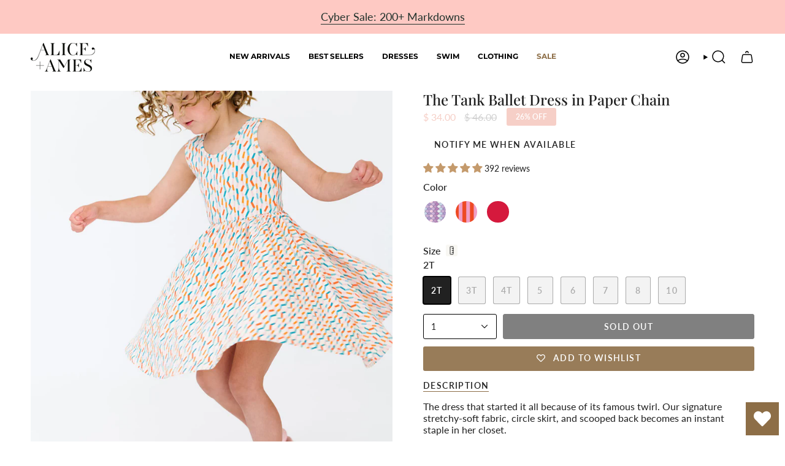

--- FILE ---
content_type: text/html; charset=utf-8
request_url: https://aliceandames.com/products/the-tank-ballet-dress-in-paper-chain
body_size: 66225
content:















<!doctype html>
<html class="no-js no-touch supports-no-cookies" lang="en">
  <head><meta charset="UTF-8">
<meta http-equiv="X-UA-Compatible" content="IE=edge">
<meta name="viewport" content="width=device-width,initial-scale=1"><meta name="theme-color" content="#8d6e47">
<link rel="canonical" href="https://aliceandames.com/products/the-tank-ballet-dress-in-paper-chain">

<!-- ======================= Broadcast Theme V7.0.0 ========================= -->

<!--
Elevar Data Layer

This file is automatically updated and should not be edited directly.

https://knowledge.getelevar.com/how-to-customize-data-layer-version-2

Updated: 2023-10-06 11:59:59+00:00
Version: 3.8.3
-->
<!-- Google Tag Manager -->
<script>
  window.dataLayer = window.dataLayer || [];
</script>
<script>
(function(w,d,s,l,i){w[l]=w[l]||[];w[l].push({"gtm.start":
  new Date().getTime(),event:"gtm.js"});var f=d.getElementsByTagName(s)[0],
  j=d.createElement(s),dl=l!="dataLayer"?"&l="+l:"";j.async=true;j.src=
  "https://www.googletagmanager.com/gtm.js?id="+i+dl;f.parentNode.insertBefore(j,f);
})(window,document,"script","dataLayer","GTM-KBC4W7C");
</script>
<!-- End Google Tag Manager -->
<script id="elevar-gtm-suite-config" type="application/json">{"gtm_id": "GTM-KBC4W7C", "event_config": {"cart_reconcile": true, "cart_view": true, "checkout_complete": true, "checkout_step": true, "collection_view": true, "defers_collection_loading": false, "defers_search_results_loading": false, "product_add_to_cart": false, "product_add_to_cart_ajax": true, "product_remove_from_cart": true, "product_select": true, "product_view": true, "search_results_view": true, "user": true, "save_order_notes": true}, "gtm_suite_script": "https://shopify-gtm-suite.getelevar.com/shops/98a98795e27bec5afd4aacadb8902f0a9bea632a/3.8.3/gtm-suite.js", "consent_enabled": false, "apex_domain": null}</script>

<!-- Google Optimize-->
<script src="https://www.googleoptimize.com/optimize.js?id=OPT-TJZWZBW"></script>

<!-- Google Ads Remarketing Tag By FeedArmy Version 2.12 START -->
<!-- FeedArmy tutorial found at https://feedarmy.com/adding-google-adwords-remarketing-tag-to-shopify/ -->

<!-- CODE SETTINGS START -->
<!-- CODE SETTINGS START -->

<!-- Please add your Google Ads Audience Source Tag ID -->


<!-- Please add your alpha2 code, you can find it here: https://help.shopify.com/en/api/custom-storefronts/storefront-api/reference/enum/countrycode -->


<!-- if you have prices such as 1,000.00 set below to true, if you have prices such as 1.000,00 set below to false -->


<!-- set your product id values are default, product_id, parent_id, sku-->


<!-- CODE SETTINGS END -->
<!-- CODE SETTINGS END -->

<!-- ------------------------------------ -->
<!-- DO NOT EDIT ANYTHING BELOW THIS LINE -->
<!-- Global site tag (gtag.js) - Ads. -->
<script async src="https://www.googletagmanager.com/gtag/js?id=AW-780086514"></script>
<script>
  window.dataLayer = window.dataLayer || [];
  function gtag(){dataLayer.push(arguments);}
  gtag('js', new Date());
  gtag('config', 'AW-780086514');
</script>
<!-- Global site tag (gtag.js) - Ads. -->



<script>
  gtag('event', 'view_item', {
    'send_to': 'AW-780086514',
	'value': 34.00,
	
    'items': [{
		
			'id': 'shopify_US_7310575042759_42050886664391',
		
      'google_business_vertical': 'retail'
    }]
	
  });
</script>
<!-- Google Ads Remarketing Tag By FeedArmy Version 2.12 END -->

<!-- Hotjar Tracking Code for https://aliceandames.com/ -->
<script>
    (function(h,o,t,j,a,r){
        h.hj=h.hj||function(){(h.hj.q=h.hj.q||[]).push(arguments)};
        h._hjSettings={hjid:3126924,hjsv:6};
        a=o.getElementsByTagName('head')[0];
        r=o.createElement('script');r.async=1;
        r.src=t+h._hjSettings.hjid+j+h._hjSettings.hjsv;
        a.appendChild(r);
    })(window,document,'https://static.hotjar.com/c/hotjar-','.js?sv=');
</script>

<!-- Clarity Tracking Code for https://aliceandames.com/ -->
<script type="text/javascript">
(function(c,l,a,r,i,t,y){
    c[a]=c[a]||function(){(c[a].q=c[a].q||[]).push(arguments)};
    t=l.createElement(r);t.async=1;t.src="https://www.clarity.ms/tag/"+i;
    y=l.getElementsByTagName(r)[0];y.parentNode.insertBefore(t,y);
})(window, document, "clarity", "script", "ihb4cuketn");
</script>


  <link rel="icon" type="image/png" href="//aliceandames.com/cdn/shop/files/favicon_a12cde37-3510-468a-a66a-b5b1709dea9f.png?crop=center&height=32&v=1696969775&width=32">
<link rel="preconnect" href="https://fonts.shopifycdn.com" crossorigin><!-- Title and description ================================================ -->


<title>
    
    The Tank Ballet Dress in Paper Chain
    
    
    
      &ndash; Alice + Ames
    
  </title>


  <meta name="description" content="The dress that started it all because of its famous twirl. Our signature stretchy-soft fabric, circle skirt, and scooped back becomes an instant staple in her closet.">


<meta property="og:site_name" content="Alice + Ames">
<meta property="og:url" content="https://aliceandames.com/products/the-tank-ballet-dress-in-paper-chain">
<meta property="og:title" content="The Tank Ballet Dress in Paper Chain">
<meta property="og:type" content="product">
<meta property="og:description" content="The dress that started it all because of its famous twirl. Our signature stretchy-soft fabric, circle skirt, and scooped back becomes an instant staple in her closet."><meta property="og:image" content="http://aliceandames.com/cdn/shop/products/5.5.22AA-287.jpg?v=1652112688">
  <meta property="og:image:secure_url" content="https://aliceandames.com/cdn/shop/products/5.5.22AA-287.jpg?v=1652112688">
  <meta property="og:image:width" content="1000">
  <meta property="og:image:height" content="1000"><meta property="og:price:amount" content="34.00">
  <meta property="og:price:currency" content="USD"><meta name="twitter:card" content="summary_large_image">
<meta name="twitter:title" content="The Tank Ballet Dress in Paper Chain">
<meta name="twitter:description" content="The dress that started it all because of its famous twirl. Our signature stretchy-soft fabric, circle skirt, and scooped back becomes an instant staple in her closet."><!-- CSS ================================================================== -->
<style data-shopify>
  @font-face {
  font-family: "Playfair Display";
  font-weight: 500;
  font-style: normal;
  font-display: swap;
  src: url("//aliceandames.com/cdn/fonts/playfair_display/playfairdisplay_n5.6d96c6c4ac11fa0f6466bea3ceb706b13b60121f.woff2") format("woff2"),
       url("//aliceandames.com/cdn/fonts/playfair_display/playfairdisplay_n5.243754f603c104a858dcf4ebe73445104040a1bf.woff") format("woff");
}

  @font-face {
  font-family: Lato;
  font-weight: 400;
  font-style: normal;
  font-display: swap;
  src: url("//aliceandames.com/cdn/fonts/lato/lato_n4.c3b93d431f0091c8be23185e15c9d1fee1e971c5.woff2") format("woff2"),
       url("//aliceandames.com/cdn/fonts/lato/lato_n4.d5c00c781efb195594fd2fd4ad04f7882949e327.woff") format("woff");
}

  @font-face {
  font-family: Montserrat;
  font-weight: 700;
  font-style: normal;
  font-display: swap;
  src: url("//aliceandames.com/cdn/fonts/montserrat/montserrat_n7.3c434e22befd5c18a6b4afadb1e3d77c128c7939.woff2") format("woff2"),
       url("//aliceandames.com/cdn/fonts/montserrat/montserrat_n7.5d9fa6e2cae713c8fb539a9876489d86207fe957.woff") format("woff");
}

  @font-face {
  font-family: Lato;
  font-weight: 600;
  font-style: normal;
  font-display: swap;
  src: url("//aliceandames.com/cdn/fonts/lato/lato_n6.38d0e3b23b74a60f769c51d1df73fac96c580d59.woff2") format("woff2"),
       url("//aliceandames.com/cdn/fonts/lato/lato_n6.3365366161bdcc36a3f97cfbb23954d8c4bf4079.woff") format("woff");
}

  @font-face {
  font-family: Montserrat;
  font-weight: 700;
  font-style: normal;
  font-display: swap;
  src: url("//aliceandames.com/cdn/fonts/montserrat/montserrat_n7.3c434e22befd5c18a6b4afadb1e3d77c128c7939.woff2") format("woff2"),
       url("//aliceandames.com/cdn/fonts/montserrat/montserrat_n7.5d9fa6e2cae713c8fb539a9876489d86207fe957.woff") format("woff");
}


  
    @font-face {
  font-family: Lato;
  font-weight: 500;
  font-style: normal;
  font-display: swap;
  src: url("//aliceandames.com/cdn/fonts/lato/lato_n5.b2fec044fbe05725e71d90882e5f3b21dae2efbd.woff2") format("woff2"),
       url("//aliceandames.com/cdn/fonts/lato/lato_n5.f25a9a5c73ff9372e69074488f99e8ac702b5447.woff") format("woff");
}

  

  
    @font-face {
  font-family: Lato;
  font-weight: 400;
  font-style: italic;
  font-display: swap;
  src: url("//aliceandames.com/cdn/fonts/lato/lato_i4.09c847adc47c2fefc3368f2e241a3712168bc4b6.woff2") format("woff2"),
       url("//aliceandames.com/cdn/fonts/lato/lato_i4.3c7d9eb6c1b0a2bf62d892c3ee4582b016d0f30c.woff") format("woff");
}

  

  
    @font-face {
  font-family: Lato;
  font-weight: 500;
  font-style: italic;
  font-display: swap;
  src: url("//aliceandames.com/cdn/fonts/lato/lato_i5.9501f9e8a9e09e142687495e156dec167f6a3ea3.woff2") format("woff2"),
       url("//aliceandames.com/cdn/fonts/lato/lato_i5.eca6cbf1aa9c70cc6dbfed0353a2f57e5065c864.woff") format("woff");
}

  

  
    @font-face {
  font-family: Montserrat;
  font-weight: 800;
  font-style: normal;
  font-display: swap;
  src: url("//aliceandames.com/cdn/fonts/montserrat/montserrat_n8.853056e398b4dadf6838423edb7abaa02f651554.woff2") format("woff2"),
       url("//aliceandames.com/cdn/fonts/montserrat/montserrat_n8.9201aba6104751e1b3e48577a5a739fc14862200.woff") format("woff");
}

  

  

  
    :root,
    .color-scheme-1 {--COLOR-BG-GRADIENT: #ffffff;
      --COLOR-BG: #ffffff;
      --COLOR-BG-RGB: 255, 255, 255;

      --COLOR-BG-ACCENT: #f8f7f3;
      --COLOR-BG-ACCENT-LIGHTEN: #ffffff;

      /* === Link Color ===*/

      --COLOR-LINK: #8d6e47;
      --COLOR-LINK-A50: rgba(141, 110, 71, 0.5);
      --COLOR-LINK-A70: rgba(141, 110, 71, 0.7);
      --COLOR-LINK-HOVER: rgba(141, 110, 71, 0.7);
      --COLOR-LINK-OPPOSITE: #ffffff;

      --COLOR-TEXT: #212121;
      --COLOR-TEXT-HOVER: rgba(33, 33, 33, 0.7);
      --COLOR-TEXT-LIGHT: #646464;
      --COLOR-TEXT-DARK: #000000;
      --COLOR-TEXT-A5:  rgba(33, 33, 33, 0.05);
      --COLOR-TEXT-A35: rgba(33, 33, 33, 0.35);
      --COLOR-TEXT-A50: rgba(33, 33, 33, 0.5);
      --COLOR-TEXT-A80: rgba(33, 33, 33, 0.8);


      --COLOR-BORDER: rgb(228, 233, 225);
      --COLOR-BORDER-LIGHT: #eff2ed;
      --COLOR-BORDER-DARK: #afbea6;
      --COLOR-BORDER-HAIRLINE: #f7f7f7;

      --overlay-bg: #000000;

      /* === Bright color ===*/
      --COLOR-ACCENT: #8d6e47;
      --COLOR-ACCENT-HOVER: #614726;
      --COLOR-ACCENT-FADE: rgba(141, 110, 71, 0.05);
      --COLOR-ACCENT-LIGHT: #ddbb90;

      /* === Default Cart Gradient ===*/

      --FREE-SHIPPING-GRADIENT: linear-gradient(to right, var(--COLOR-ACCENT-LIGHT) 0%, var(--accent) 100%);

      /* === Buttons ===*/
      --BTN-PRIMARY-BG: #000000;
      --BTN-PRIMARY-TEXT: #ffffff;
      --BTN-PRIMARY-BORDER: #000000;
      --BTN-PRIMARY-BORDER-A70: rgba(0, 0, 0, 0.7);

      
      
        --BTN-PRIMARY-BG-BRIGHTER: #0d0d0d;
      

      --BTN-SECONDARY-BG: #8d6e47;
      --BTN-SECONDARY-TEXT: #ffffff;
      --BTN-SECONDARY-BORDER: #8d6e47;
      --BTN-SECONDARY-BORDER-A70: rgba(141, 110, 71, 0.7);

      
      
        --BTN-SECONDARY-BG-BRIGHTER: #7c613e;
      

      --COLOR-BG-BRIGHTER: #f2f2f2;

      --COLOR-BG-ALPHA-25: rgba(255, 255, 255, 0.25);
      --COLOR-BG-TRANSPARENT: rgba(255, 255, 255, 0);--COLOR-FOOTER-BG-HAIRLINE: #f7f7f7;

      /* Dynamic color variables */
      --accent: var(--COLOR-ACCENT);
      --accent-fade: var(--COLOR-ACCENT-FADE);
      --accent-hover: var(--COLOR-ACCENT-HOVER);
      --border: var(--COLOR-BORDER);
      --border-dark: var(--COLOR-BORDER-DARK);
      --border-light: var(--COLOR-BORDER-LIGHT);
      --border-hairline: var(--COLOR-BORDER-HAIRLINE);
      --bg: var(--COLOR-BG-GRADIENT, var(--COLOR-BG));
      --bg-accent: var(--COLOR-BG-ACCENT);
      --bg-accent-lighten: var(--COLOR-BG-ACCENT-LIGHTEN);
      --icons: var(--COLOR-TEXT);
      --link: var(--COLOR-LINK);
      --link-a50: var(--COLOR-LINK-A50);
      --link-a70: var(--COLOR-LINK-A70);
      --link-hover: var(--COLOR-LINK-HOVER);
      --link-opposite: var(--COLOR-LINK-OPPOSITE);
      --text: var(--COLOR-TEXT);
      --text-dark: var(--COLOR-TEXT-DARK);
      --text-light: var(--COLOR-TEXT-LIGHT);
      --text-hover: var(--COLOR-TEXT-HOVER);
      --text-a5: var(--COLOR-TEXT-A5);
      --text-a35: var(--COLOR-TEXT-A35);
      --text-a50: var(--COLOR-TEXT-A50);
      --text-a80: var(--COLOR-TEXT-A80);
    }
  
    
    .color-scheme-2 {--COLOR-BG-GRADIENT: #212121;
      --COLOR-BG: #212121;
      --COLOR-BG-RGB: 33, 33, 33;

      --COLOR-BG-ACCENT: #f5f2ec;
      --COLOR-BG-ACCENT-LIGHTEN: #ffffff;

      /* === Link Color ===*/

      --COLOR-LINK: #282c2e;
      --COLOR-LINK-A50: rgba(40, 44, 46, 0.5);
      --COLOR-LINK-A70: rgba(40, 44, 46, 0.7);
      --COLOR-LINK-HOVER: rgba(40, 44, 46, 0.7);
      --COLOR-LINK-OPPOSITE: #ffffff;

      --COLOR-TEXT: #ffffff;
      --COLOR-TEXT-HOVER: rgba(255, 255, 255, 0.7);
      --COLOR-TEXT-LIGHT: #bcbcbc;
      --COLOR-TEXT-DARK: #d9d9d9;
      --COLOR-TEXT-A5:  rgba(255, 255, 255, 0.05);
      --COLOR-TEXT-A35: rgba(255, 255, 255, 0.35);
      --COLOR-TEXT-A50: rgba(255, 255, 255, 0.5);
      --COLOR-TEXT-A80: rgba(255, 255, 255, 0.8);


      --COLOR-BORDER: rgb(209, 208, 206);
      --COLOR-BORDER-LIGHT: #8b8a89;
      --COLOR-BORDER-DARK: #a09e99;
      --COLOR-BORDER-HAIRLINE: #191919;

      --overlay-bg: #000000;

      /* === Bright color ===*/
      --COLOR-ACCENT: #ab8c52;
      --COLOR-ACCENT-HOVER: #806430;
      --COLOR-ACCENT-FADE: rgba(171, 140, 82, 0.05);
      --COLOR-ACCENT-LIGHT: #e8d4ae;

      /* === Default Cart Gradient ===*/

      --FREE-SHIPPING-GRADIENT: linear-gradient(to right, var(--COLOR-ACCENT-LIGHT) 0%, var(--accent) 100%);

      /* === Buttons ===*/
      --BTN-PRIMARY-BG: #212121;
      --BTN-PRIMARY-TEXT: #ffffff;
      --BTN-PRIMARY-BORDER: #212121;
      --BTN-PRIMARY-BORDER-A70: rgba(33, 33, 33, 0.7);

      
      
        --BTN-PRIMARY-BG-BRIGHTER: #2e2e2e;
      

      --BTN-SECONDARY-BG: #ffffff;
      --BTN-SECONDARY-TEXT: #000000;
      --BTN-SECONDARY-BORDER: #ab8c52;
      --BTN-SECONDARY-BORDER-A70: rgba(171, 140, 82, 0.7);

      
      
        --BTN-SECONDARY-BG-BRIGHTER: #f2f2f2;
      

      --COLOR-BG-BRIGHTER: #2e2e2e;

      --COLOR-BG-ALPHA-25: rgba(33, 33, 33, 0.25);
      --COLOR-BG-TRANSPARENT: rgba(33, 33, 33, 0);--COLOR-FOOTER-BG-HAIRLINE: #292929;

      /* Dynamic color variables */
      --accent: var(--COLOR-ACCENT);
      --accent-fade: var(--COLOR-ACCENT-FADE);
      --accent-hover: var(--COLOR-ACCENT-HOVER);
      --border: var(--COLOR-BORDER);
      --border-dark: var(--COLOR-BORDER-DARK);
      --border-light: var(--COLOR-BORDER-LIGHT);
      --border-hairline: var(--COLOR-BORDER-HAIRLINE);
      --bg: var(--COLOR-BG-GRADIENT, var(--COLOR-BG));
      --bg-accent: var(--COLOR-BG-ACCENT);
      --bg-accent-lighten: var(--COLOR-BG-ACCENT-LIGHTEN);
      --icons: var(--COLOR-TEXT);
      --link: var(--COLOR-LINK);
      --link-a50: var(--COLOR-LINK-A50);
      --link-a70: var(--COLOR-LINK-A70);
      --link-hover: var(--COLOR-LINK-HOVER);
      --link-opposite: var(--COLOR-LINK-OPPOSITE);
      --text: var(--COLOR-TEXT);
      --text-dark: var(--COLOR-TEXT-DARK);
      --text-light: var(--COLOR-TEXT-LIGHT);
      --text-hover: var(--COLOR-TEXT-HOVER);
      --text-a5: var(--COLOR-TEXT-A5);
      --text-a35: var(--COLOR-TEXT-A35);
      --text-a50: var(--COLOR-TEXT-A50);
      --text-a80: var(--COLOR-TEXT-A80);
    }
  
    
    .color-scheme-3 {--COLOR-BG-GRADIENT: #21322c;
      --COLOR-BG: #21322c;
      --COLOR-BG-RGB: 33, 50, 44;

      --COLOR-BG-ACCENT: rgba(0,0,0,0);
      --COLOR-BG-ACCENT-LIGHTEN: rgba(38, 38, 38, 0.0);

      /* === Link Color ===*/

      --COLOR-LINK: #606452;
      --COLOR-LINK-A50: rgba(96, 100, 82, 0.5);
      --COLOR-LINK-A70: rgba(96, 100, 82, 0.7);
      --COLOR-LINK-HOVER: rgba(96, 100, 82, 0.7);
      --COLOR-LINK-OPPOSITE: #ffffff;

      --COLOR-TEXT: #fec9c3;
      --COLOR-TEXT-HOVER: rgba(254, 201, 195, 0.7);
      --COLOR-TEXT-LIGHT: #bc9c96;
      --COLOR-TEXT-DARK: #ff8375;
      --COLOR-TEXT-A5:  rgba(254, 201, 195, 0.05);
      --COLOR-TEXT-A35: rgba(254, 201, 195, 0.35);
      --COLOR-TEXT-A50: rgba(254, 201, 195, 0.5);
      --COLOR-TEXT-A80: rgba(254, 201, 195, 0.8);


      --COLOR-BORDER: rgb(33, 33, 33);
      --COLOR-BORDER-LIGHT: #212825;
      --COLOR-BORDER-DARK: #000000;
      --COLOR-BORDER-HAIRLINE: #1b2924;

      --overlay-bg: #000000;

      /* === Bright color ===*/
      --COLOR-ACCENT: #f5f2e2;
      --COLOR-ACCENT-HOVER: #e7dba3;
      --COLOR-ACCENT-FADE: rgba(245, 242, 226, 0.05);
      --COLOR-ACCENT-LIGHT: #ffffff;

      /* === Default Cart Gradient ===*/

      --FREE-SHIPPING-GRADIENT: linear-gradient(to right, var(--COLOR-ACCENT-LIGHT) 0%, var(--accent) 100%);

      /* === Buttons ===*/
      --BTN-PRIMARY-BG: #ffffff;
      --BTN-PRIMARY-TEXT: #8d6e47;
      --BTN-PRIMARY-BORDER: #8d6e47;
      --BTN-PRIMARY-BORDER-A70: rgba(141, 110, 71, 0.7);

      
      
        --BTN-PRIMARY-BG-BRIGHTER: #f2f2f2;
      

      --BTN-SECONDARY-BG: #fec9c3;
      --BTN-SECONDARY-TEXT: #21322c;
      --BTN-SECONDARY-BORDER: #fec9c3;
      --BTN-SECONDARY-BORDER-A70: rgba(254, 201, 195, 0.7);

      
      
        --BTN-SECONDARY-BG-BRIGHTER: #feb2aa;
      

      --COLOR-BG-BRIGHTER: #2b413a;

      --COLOR-BG-ALPHA-25: rgba(33, 50, 44, 0.25);
      --COLOR-BG-TRANSPARENT: rgba(33, 50, 44, 0);--COLOR-FOOTER-BG-HAIRLINE: #273b34;

      /* Dynamic color variables */
      --accent: var(--COLOR-ACCENT);
      --accent-fade: var(--COLOR-ACCENT-FADE);
      --accent-hover: var(--COLOR-ACCENT-HOVER);
      --border: var(--COLOR-BORDER);
      --border-dark: var(--COLOR-BORDER-DARK);
      --border-light: var(--COLOR-BORDER-LIGHT);
      --border-hairline: var(--COLOR-BORDER-HAIRLINE);
      --bg: var(--COLOR-BG-GRADIENT, var(--COLOR-BG));
      --bg-accent: var(--COLOR-BG-ACCENT);
      --bg-accent-lighten: var(--COLOR-BG-ACCENT-LIGHTEN);
      --icons: var(--COLOR-TEXT);
      --link: var(--COLOR-LINK);
      --link-a50: var(--COLOR-LINK-A50);
      --link-a70: var(--COLOR-LINK-A70);
      --link-hover: var(--COLOR-LINK-HOVER);
      --link-opposite: var(--COLOR-LINK-OPPOSITE);
      --text: var(--COLOR-TEXT);
      --text-dark: var(--COLOR-TEXT-DARK);
      --text-light: var(--COLOR-TEXT-LIGHT);
      --text-hover: var(--COLOR-TEXT-HOVER);
      --text-a5: var(--COLOR-TEXT-A5);
      --text-a35: var(--COLOR-TEXT-A35);
      --text-a50: var(--COLOR-TEXT-A50);
      --text-a80: var(--COLOR-TEXT-A80);
    }
  
    
    .color-scheme-4 {--COLOR-BG-GRADIENT: #f5f2e2;
      --COLOR-BG: #f5f2e2;
      --COLOR-BG-RGB: 245, 242, 226;

      --COLOR-BG-ACCENT: #f5f2e2;
      --COLOR-BG-ACCENT-LIGHTEN: #ffffff;

      /* === Link Color ===*/

      --COLOR-LINK: #282c2e;
      --COLOR-LINK-A50: rgba(40, 44, 46, 0.5);
      --COLOR-LINK-A70: rgba(40, 44, 46, 0.7);
      --COLOR-LINK-HOVER: rgba(40, 44, 46, 0.7);
      --COLOR-LINK-OPPOSITE: #ffffff;

      --COLOR-TEXT: #00504d;
      --COLOR-TEXT-HOVER: rgba(0, 80, 77, 0.7);
      --COLOR-TEXT-LIGHT: #4a817a;
      --COLOR-TEXT-DARK: #000303;
      --COLOR-TEXT-A5:  rgba(0, 80, 77, 0.05);
      --COLOR-TEXT-A35: rgba(0, 80, 77, 0.35);
      --COLOR-TEXT-A50: rgba(0, 80, 77, 0.5);
      --COLOR-TEXT-A80: rgba(0, 80, 77, 0.8);


      --COLOR-BORDER: rgb(243, 243, 243);
      --COLOR-BORDER-LIGHT: #f4f3ec;
      --COLOR-BORDER-DARK: #c0c0c0;
      --COLOR-BORDER-HAIRLINE: #f1edd7;

      --overlay-bg: #000000;

      /* === Bright color ===*/
      --COLOR-ACCENT: #ab8c52;
      --COLOR-ACCENT-HOVER: #806430;
      --COLOR-ACCENT-FADE: rgba(171, 140, 82, 0.05);
      --COLOR-ACCENT-LIGHT: #e8d4ae;

      /* === Default Cart Gradient ===*/

      --FREE-SHIPPING-GRADIENT: linear-gradient(to right, var(--COLOR-ACCENT-LIGHT) 0%, var(--accent) 100%);

      /* === Buttons ===*/
      --BTN-PRIMARY-BG: #212121;
      --BTN-PRIMARY-TEXT: #000000;
      --BTN-PRIMARY-BORDER: #000000;
      --BTN-PRIMARY-BORDER-A70: rgba(0, 0, 0, 0.7);

      
      
        --BTN-PRIMARY-BG-BRIGHTER: #2e2e2e;
      

      --BTN-SECONDARY-BG: #ab8c52;
      --BTN-SECONDARY-TEXT: #ffffff;
      --BTN-SECONDARY-BORDER: #ab8c52;
      --BTN-SECONDARY-BORDER-A70: rgba(171, 140, 82, 0.7);

      
      
        --BTN-SECONDARY-BG-BRIGHTER: #9a7e4a;
      

      --COLOR-BG-BRIGHTER: #eee9cf;

      --COLOR-BG-ALPHA-25: rgba(245, 242, 226, 0.25);
      --COLOR-BG-TRANSPARENT: rgba(245, 242, 226, 0);--COLOR-FOOTER-BG-HAIRLINE: #f1edd7;

      /* Dynamic color variables */
      --accent: var(--COLOR-ACCENT);
      --accent-fade: var(--COLOR-ACCENT-FADE);
      --accent-hover: var(--COLOR-ACCENT-HOVER);
      --border: var(--COLOR-BORDER);
      --border-dark: var(--COLOR-BORDER-DARK);
      --border-light: var(--COLOR-BORDER-LIGHT);
      --border-hairline: var(--COLOR-BORDER-HAIRLINE);
      --bg: var(--COLOR-BG-GRADIENT, var(--COLOR-BG));
      --bg-accent: var(--COLOR-BG-ACCENT);
      --bg-accent-lighten: var(--COLOR-BG-ACCENT-LIGHTEN);
      --icons: var(--COLOR-TEXT);
      --link: var(--COLOR-LINK);
      --link-a50: var(--COLOR-LINK-A50);
      --link-a70: var(--COLOR-LINK-A70);
      --link-hover: var(--COLOR-LINK-HOVER);
      --link-opposite: var(--COLOR-LINK-OPPOSITE);
      --text: var(--COLOR-TEXT);
      --text-dark: var(--COLOR-TEXT-DARK);
      --text-light: var(--COLOR-TEXT-LIGHT);
      --text-hover: var(--COLOR-TEXT-HOVER);
      --text-a5: var(--COLOR-TEXT-A5);
      --text-a35: var(--COLOR-TEXT-A35);
      --text-a50: var(--COLOR-TEXT-A50);
      --text-a80: var(--COLOR-TEXT-A80);
    }
  
    
    .color-scheme-5 {--COLOR-BG-GRADIENT: #8d6e47;
      --COLOR-BG: #8d6e47;
      --COLOR-BG-RGB: 141, 110, 71;

      --COLOR-BG-ACCENT: #f5f2ec;
      --COLOR-BG-ACCENT-LIGHTEN: #ffffff;

      /* === Link Color ===*/

      --COLOR-LINK: #fafafa;
      --COLOR-LINK-A50: rgba(250, 250, 250, 0.5);
      --COLOR-LINK-A70: rgba(250, 250, 250, 0.7);
      --COLOR-LINK-HOVER: rgba(250, 250, 250, 0.7);
      --COLOR-LINK-OPPOSITE: #000000;

      --COLOR-TEXT: #f5f2e2;
      --COLOR-TEXT-HOVER: rgba(245, 242, 226, 0.7);
      --COLOR-TEXT-LIGHT: #d6cab4;
      --COLOR-TEXT-DARK: #e7dba3;
      --COLOR-TEXT-A5:  rgba(245, 242, 226, 0.05);
      --COLOR-TEXT-A35: rgba(245, 242, 226, 0.35);
      --COLOR-TEXT-A50: rgba(245, 242, 226, 0.5);
      --COLOR-TEXT-A80: rgba(245, 242, 226, 0.8);


      --COLOR-BORDER: rgb(33, 33, 33);
      --COLOR-BORDER-LIGHT: #4c4030;
      --COLOR-BORDER-DARK: #000000;
      --COLOR-BORDER-HAIRLINE: #836642;

      --overlay-bg: #ffffff;

      /* === Bright color ===*/
      --COLOR-ACCENT: #ab8c52;
      --COLOR-ACCENT-HOVER: #806430;
      --COLOR-ACCENT-FADE: rgba(171, 140, 82, 0.05);
      --COLOR-ACCENT-LIGHT: #e8d4ae;

      /* === Default Cart Gradient ===*/

      --FREE-SHIPPING-GRADIENT: linear-gradient(to right, var(--COLOR-ACCENT-LIGHT) 0%, var(--accent) 100%);

      /* === Buttons ===*/
      --BTN-PRIMARY-BG: #212121;
      --BTN-PRIMARY-TEXT: #ffffff;
      --BTN-PRIMARY-BORDER: #212121;
      --BTN-PRIMARY-BORDER-A70: rgba(33, 33, 33, 0.7);

      
      
        --BTN-PRIMARY-BG-BRIGHTER: #2e2e2e;
      

      --BTN-SECONDARY-BG: #ab8c52;
      --BTN-SECONDARY-TEXT: #ffffff;
      --BTN-SECONDARY-BORDER: #ab8c52;
      --BTN-SECONDARY-BORDER-A70: rgba(171, 140, 82, 0.7);

      
      
        --BTN-SECONDARY-BG-BRIGHTER: #9a7e4a;
      

      --COLOR-BG-BRIGHTER: #7c613e;

      --COLOR-BG-ALPHA-25: rgba(141, 110, 71, 0.25);
      --COLOR-BG-TRANSPARENT: rgba(141, 110, 71, 0);--COLOR-FOOTER-BG-HAIRLINE: #836642;

      /* Dynamic color variables */
      --accent: var(--COLOR-ACCENT);
      --accent-fade: var(--COLOR-ACCENT-FADE);
      --accent-hover: var(--COLOR-ACCENT-HOVER);
      --border: var(--COLOR-BORDER);
      --border-dark: var(--COLOR-BORDER-DARK);
      --border-light: var(--COLOR-BORDER-LIGHT);
      --border-hairline: var(--COLOR-BORDER-HAIRLINE);
      --bg: var(--COLOR-BG-GRADIENT, var(--COLOR-BG));
      --bg-accent: var(--COLOR-BG-ACCENT);
      --bg-accent-lighten: var(--COLOR-BG-ACCENT-LIGHTEN);
      --icons: var(--COLOR-TEXT);
      --link: var(--COLOR-LINK);
      --link-a50: var(--COLOR-LINK-A50);
      --link-a70: var(--COLOR-LINK-A70);
      --link-hover: var(--COLOR-LINK-HOVER);
      --link-opposite: var(--COLOR-LINK-OPPOSITE);
      --text: var(--COLOR-TEXT);
      --text-dark: var(--COLOR-TEXT-DARK);
      --text-light: var(--COLOR-TEXT-LIGHT);
      --text-hover: var(--COLOR-TEXT-HOVER);
      --text-a5: var(--COLOR-TEXT-A5);
      --text-a35: var(--COLOR-TEXT-A35);
      --text-a50: var(--COLOR-TEXT-A50);
      --text-a80: var(--COLOR-TEXT-A80);
    }
  
    
    .color-scheme-6 {--COLOR-BG-GRADIENT: #f8f7f3;
      --COLOR-BG: #f8f7f3;
      --COLOR-BG-RGB: 248, 247, 243;

      --COLOR-BG-ACCENT: #f5f2ec;
      --COLOR-BG-ACCENT-LIGHTEN: #ffffff;

      /* === Link Color ===*/

      --COLOR-LINK: #282c2e;
      --COLOR-LINK-A50: rgba(40, 44, 46, 0.5);
      --COLOR-LINK-A70: rgba(40, 44, 46, 0.7);
      --COLOR-LINK-HOVER: rgba(40, 44, 46, 0.7);
      --COLOR-LINK-OPPOSITE: #ffffff;

      --COLOR-TEXT: #212121;
      --COLOR-TEXT-HOVER: rgba(33, 33, 33, 0.7);
      --COLOR-TEXT-LIGHT: #626160;
      --COLOR-TEXT-DARK: #000000;
      --COLOR-TEXT-A5:  rgba(33, 33, 33, 0.05);
      --COLOR-TEXT-A35: rgba(33, 33, 33, 0.35);
      --COLOR-TEXT-A50: rgba(33, 33, 33, 0.5);
      --COLOR-TEXT-A80: rgba(33, 33, 33, 0.8);


      --COLOR-BORDER: rgb(209, 208, 206);
      --COLOR-BORDER-LIGHT: #e1e0dd;
      --COLOR-BORDER-DARK: #a09e99;
      --COLOR-BORDER-HAIRLINE: #f2f1e9;

      --overlay-bg: #000000;

      /* === Bright color ===*/
      --COLOR-ACCENT: #ab8c52;
      --COLOR-ACCENT-HOVER: #806430;
      --COLOR-ACCENT-FADE: rgba(171, 140, 82, 0.05);
      --COLOR-ACCENT-LIGHT: #e8d4ae;

      /* === Default Cart Gradient ===*/

      --FREE-SHIPPING-GRADIENT: linear-gradient(to right, var(--COLOR-ACCENT-LIGHT) 0%, var(--accent) 100%);

      /* === Buttons ===*/
      --BTN-PRIMARY-BG: #ffffff;
      --BTN-PRIMARY-TEXT: #212121;
      --BTN-PRIMARY-BORDER: #ffffff;
      --BTN-PRIMARY-BORDER-A70: rgba(255, 255, 255, 0.7);

      
      
        --BTN-PRIMARY-BG-BRIGHTER: #f2f2f2;
      

      --BTN-SECONDARY-BG: #ab8c52;
      --BTN-SECONDARY-TEXT: #ffffff;
      --BTN-SECONDARY-BORDER: #ab8c52;
      --BTN-SECONDARY-BORDER-A70: rgba(171, 140, 82, 0.7);

      
      
        --BTN-SECONDARY-BG-BRIGHTER: #9a7e4a;
      

      --COLOR-BG-BRIGHTER: #efece3;

      --COLOR-BG-ALPHA-25: rgba(248, 247, 243, 0.25);
      --COLOR-BG-TRANSPARENT: rgba(248, 247, 243, 0);--COLOR-FOOTER-BG-HAIRLINE: #f2f1e9;

      /* Dynamic color variables */
      --accent: var(--COLOR-ACCENT);
      --accent-fade: var(--COLOR-ACCENT-FADE);
      --accent-hover: var(--COLOR-ACCENT-HOVER);
      --border: var(--COLOR-BORDER);
      --border-dark: var(--COLOR-BORDER-DARK);
      --border-light: var(--COLOR-BORDER-LIGHT);
      --border-hairline: var(--COLOR-BORDER-HAIRLINE);
      --bg: var(--COLOR-BG-GRADIENT, var(--COLOR-BG));
      --bg-accent: var(--COLOR-BG-ACCENT);
      --bg-accent-lighten: var(--COLOR-BG-ACCENT-LIGHTEN);
      --icons: var(--COLOR-TEXT);
      --link: var(--COLOR-LINK);
      --link-a50: var(--COLOR-LINK-A50);
      --link-a70: var(--COLOR-LINK-A70);
      --link-hover: var(--COLOR-LINK-HOVER);
      --link-opposite: var(--COLOR-LINK-OPPOSITE);
      --text: var(--COLOR-TEXT);
      --text-dark: var(--COLOR-TEXT-DARK);
      --text-light: var(--COLOR-TEXT-LIGHT);
      --text-hover: var(--COLOR-TEXT-HOVER);
      --text-a5: var(--COLOR-TEXT-A5);
      --text-a35: var(--COLOR-TEXT-A35);
      --text-a50: var(--COLOR-TEXT-A50);
      --text-a80: var(--COLOR-TEXT-A80);
    }
  
    
    .color-scheme-7 {--COLOR-BG-GRADIENT: #f5f2ec;
      --COLOR-BG: #f5f2ec;
      --COLOR-BG-RGB: 245, 242, 236;

      --COLOR-BG-ACCENT: #f5f2ec;
      --COLOR-BG-ACCENT-LIGHTEN: #ffffff;

      /* === Link Color ===*/

      --COLOR-LINK: #282c2e;
      --COLOR-LINK-A50: rgba(40, 44, 46, 0.5);
      --COLOR-LINK-A70: rgba(40, 44, 46, 0.7);
      --COLOR-LINK-HOVER: rgba(40, 44, 46, 0.7);
      --COLOR-LINK-OPPOSITE: #ffffff;

      --COLOR-TEXT: #685a3f;
      --COLOR-TEXT-HOVER: rgba(104, 90, 63, 0.7);
      --COLOR-TEXT-LIGHT: #928873;
      --COLOR-TEXT-DARK: #3d321e;
      --COLOR-TEXT-A5:  rgba(104, 90, 63, 0.05);
      --COLOR-TEXT-A35: rgba(104, 90, 63, 0.35);
      --COLOR-TEXT-A50: rgba(104, 90, 63, 0.5);
      --COLOR-TEXT-A80: rgba(104, 90, 63, 0.8);


      --COLOR-BORDER: rgb(209, 205, 196);
      --COLOR-BORDER-LIGHT: #dfdcd4;
      --COLOR-BORDER-DARK: #a49c8b;
      --COLOR-BORDER-HAIRLINE: #f0ebe2;

      --overlay-bg: #000000;

      /* === Bright color ===*/
      --COLOR-ACCENT: #ab8c52;
      --COLOR-ACCENT-HOVER: #806430;
      --COLOR-ACCENT-FADE: rgba(171, 140, 82, 0.05);
      --COLOR-ACCENT-LIGHT: #e8d4ae;

      /* === Default Cart Gradient ===*/

      --FREE-SHIPPING-GRADIENT: linear-gradient(to right, var(--COLOR-ACCENT-LIGHT) 0%, var(--accent) 100%);

      /* === Buttons ===*/
      --BTN-PRIMARY-BG: #212121;
      --BTN-PRIMARY-TEXT: #ffffff;
      --BTN-PRIMARY-BORDER: #212121;
      --BTN-PRIMARY-BORDER-A70: rgba(33, 33, 33, 0.7);

      
      
        --BTN-PRIMARY-BG-BRIGHTER: #2e2e2e;
      

      --BTN-SECONDARY-BG: #ab8c52;
      --BTN-SECONDARY-TEXT: #ffffff;
      --BTN-SECONDARY-BORDER: #ab8c52;
      --BTN-SECONDARY-BORDER-A70: rgba(171, 140, 82, 0.7);

      
      
        --BTN-SECONDARY-BG-BRIGHTER: #9a7e4a;
      

      --COLOR-BG-BRIGHTER: #ece7db;

      --COLOR-BG-ALPHA-25: rgba(245, 242, 236, 0.25);
      --COLOR-BG-TRANSPARENT: rgba(245, 242, 236, 0);--COLOR-FOOTER-BG-HAIRLINE: #f0ebe2;

      /* Dynamic color variables */
      --accent: var(--COLOR-ACCENT);
      --accent-fade: var(--COLOR-ACCENT-FADE);
      --accent-hover: var(--COLOR-ACCENT-HOVER);
      --border: var(--COLOR-BORDER);
      --border-dark: var(--COLOR-BORDER-DARK);
      --border-light: var(--COLOR-BORDER-LIGHT);
      --border-hairline: var(--COLOR-BORDER-HAIRLINE);
      --bg: var(--COLOR-BG-GRADIENT, var(--COLOR-BG));
      --bg-accent: var(--COLOR-BG-ACCENT);
      --bg-accent-lighten: var(--COLOR-BG-ACCENT-LIGHTEN);
      --icons: var(--COLOR-TEXT);
      --link: var(--COLOR-LINK);
      --link-a50: var(--COLOR-LINK-A50);
      --link-a70: var(--COLOR-LINK-A70);
      --link-hover: var(--COLOR-LINK-HOVER);
      --link-opposite: var(--COLOR-LINK-OPPOSITE);
      --text: var(--COLOR-TEXT);
      --text-dark: var(--COLOR-TEXT-DARK);
      --text-light: var(--COLOR-TEXT-LIGHT);
      --text-hover: var(--COLOR-TEXT-HOVER);
      --text-a5: var(--COLOR-TEXT-A5);
      --text-a35: var(--COLOR-TEXT-A35);
      --text-a50: var(--COLOR-TEXT-A50);
      --text-a80: var(--COLOR-TEXT-A80);
    }
  
    
    .color-scheme-8 {--COLOR-BG-GRADIENT: #ffffff;
      --COLOR-BG: #ffffff;
      --COLOR-BG-RGB: 255, 255, 255;

      --COLOR-BG-ACCENT: rgba(0,0,0,0);
      --COLOR-BG-ACCENT-LIGHTEN: rgba(38, 38, 38, 0.0);

      /* === Link Color ===*/

      --COLOR-LINK: #282c2e;
      --COLOR-LINK-A50: rgba(40, 44, 46, 0.5);
      --COLOR-LINK-A70: rgba(40, 44, 46, 0.7);
      --COLOR-LINK-HOVER: rgba(40, 44, 46, 0.7);
      --COLOR-LINK-OPPOSITE: #ffffff;

      --COLOR-TEXT: #212121;
      --COLOR-TEXT-HOVER: rgba(33, 33, 33, 0.7);
      --COLOR-TEXT-LIGHT: #646464;
      --COLOR-TEXT-DARK: #000000;
      --COLOR-TEXT-A5:  rgba(33, 33, 33, 0.05);
      --COLOR-TEXT-A35: rgba(33, 33, 33, 0.35);
      --COLOR-TEXT-A50: rgba(33, 33, 33, 0.5);
      --COLOR-TEXT-A80: rgba(33, 33, 33, 0.8);


      --COLOR-BORDER: rgb(209, 205, 196);
      --COLOR-BORDER-LIGHT: #e3e1dc;
      --COLOR-BORDER-DARK: #a49c8b;
      --COLOR-BORDER-HAIRLINE: #f7f7f7;

      --overlay-bg: #000000;

      /* === Bright color ===*/
      --COLOR-ACCENT: #ab8c52;
      --COLOR-ACCENT-HOVER: #806430;
      --COLOR-ACCENT-FADE: rgba(171, 140, 82, 0.05);
      --COLOR-ACCENT-LIGHT: #e8d4ae;

      /* === Default Cart Gradient ===*/

      --FREE-SHIPPING-GRADIENT: linear-gradient(to right, var(--COLOR-ACCENT-LIGHT) 0%, var(--accent) 100%);

      /* === Buttons ===*/
      --BTN-PRIMARY-BG: #212121;
      --BTN-PRIMARY-TEXT: #ffffff;
      --BTN-PRIMARY-BORDER: #212121;
      --BTN-PRIMARY-BORDER-A70: rgba(33, 33, 33, 0.7);

      
      
        --BTN-PRIMARY-BG-BRIGHTER: #2e2e2e;
      

      --BTN-SECONDARY-BG: #ab8c52;
      --BTN-SECONDARY-TEXT: #ffffff;
      --BTN-SECONDARY-BORDER: #ab8c52;
      --BTN-SECONDARY-BORDER-A70: rgba(171, 140, 82, 0.7);

      
      
        --BTN-SECONDARY-BG-BRIGHTER: #9a7e4a;
      

      --COLOR-BG-BRIGHTER: #f2f2f2;

      --COLOR-BG-ALPHA-25: rgba(255, 255, 255, 0.25);
      --COLOR-BG-TRANSPARENT: rgba(255, 255, 255, 0);--COLOR-FOOTER-BG-HAIRLINE: #f7f7f7;

      /* Dynamic color variables */
      --accent: var(--COLOR-ACCENT);
      --accent-fade: var(--COLOR-ACCENT-FADE);
      --accent-hover: var(--COLOR-ACCENT-HOVER);
      --border: var(--COLOR-BORDER);
      --border-dark: var(--COLOR-BORDER-DARK);
      --border-light: var(--COLOR-BORDER-LIGHT);
      --border-hairline: var(--COLOR-BORDER-HAIRLINE);
      --bg: var(--COLOR-BG-GRADIENT, var(--COLOR-BG));
      --bg-accent: var(--COLOR-BG-ACCENT);
      --bg-accent-lighten: var(--COLOR-BG-ACCENT-LIGHTEN);
      --icons: var(--COLOR-TEXT);
      --link: var(--COLOR-LINK);
      --link-a50: var(--COLOR-LINK-A50);
      --link-a70: var(--COLOR-LINK-A70);
      --link-hover: var(--COLOR-LINK-HOVER);
      --link-opposite: var(--COLOR-LINK-OPPOSITE);
      --text: var(--COLOR-TEXT);
      --text-dark: var(--COLOR-TEXT-DARK);
      --text-light: var(--COLOR-TEXT-LIGHT);
      --text-hover: var(--COLOR-TEXT-HOVER);
      --text-a5: var(--COLOR-TEXT-A5);
      --text-a35: var(--COLOR-TEXT-A35);
      --text-a50: var(--COLOR-TEXT-A50);
      --text-a80: var(--COLOR-TEXT-A80);
    }
  
    
    .color-scheme-9 {--COLOR-BG-GRADIENT: #ffffff;
      --COLOR-BG: #ffffff;
      --COLOR-BG-RGB: 255, 255, 255;

      --COLOR-BG-ACCENT: rgba(0,0,0,0);
      --COLOR-BG-ACCENT-LIGHTEN: rgba(38, 38, 38, 0.0);

      /* === Link Color ===*/

      --COLOR-LINK: #282c2e;
      --COLOR-LINK-A50: rgba(40, 44, 46, 0.5);
      --COLOR-LINK-A70: rgba(40, 44, 46, 0.7);
      --COLOR-LINK-HOVER: rgba(40, 44, 46, 0.7);
      --COLOR-LINK-OPPOSITE: #ffffff;

      --COLOR-TEXT: #8d6e47;
      --COLOR-TEXT-HOVER: rgba(141, 110, 71, 0.7);
      --COLOR-TEXT-LIGHT: #af9a7e;
      --COLOR-TEXT-DARK: #614726;
      --COLOR-TEXT-A5:  rgba(141, 110, 71, 0.05);
      --COLOR-TEXT-A35: rgba(141, 110, 71, 0.35);
      --COLOR-TEXT-A50: rgba(141, 110, 71, 0.5);
      --COLOR-TEXT-A80: rgba(141, 110, 71, 0.8);


      --COLOR-BORDER: rgb(234, 234, 234);
      --COLOR-BORDER-LIGHT: #f2f2f2;
      --COLOR-BORDER-DARK: #b7b7b7;
      --COLOR-BORDER-HAIRLINE: #f7f7f7;

      --overlay-bg: #000000;

      /* === Bright color ===*/
      --COLOR-ACCENT: #ab8c52;
      --COLOR-ACCENT-HOVER: #806430;
      --COLOR-ACCENT-FADE: rgba(171, 140, 82, 0.05);
      --COLOR-ACCENT-LIGHT: #e8d4ae;

      /* === Default Cart Gradient ===*/

      --FREE-SHIPPING-GRADIENT: linear-gradient(to right, var(--COLOR-ACCENT-LIGHT) 0%, var(--accent) 100%);

      /* === Buttons ===*/
      --BTN-PRIMARY-BG: #212121;
      --BTN-PRIMARY-TEXT: #ffffff;
      --BTN-PRIMARY-BORDER: #212121;
      --BTN-PRIMARY-BORDER-A70: rgba(33, 33, 33, 0.7);

      
      
        --BTN-PRIMARY-BG-BRIGHTER: #2e2e2e;
      

      --BTN-SECONDARY-BG: #ffffff;
      --BTN-SECONDARY-TEXT: #8d6e47;
      --BTN-SECONDARY-BORDER: #8d6e47;
      --BTN-SECONDARY-BORDER-A70: rgba(141, 110, 71, 0.7);

      
      
        --BTN-SECONDARY-BG-BRIGHTER: #f2f2f2;
      

      --COLOR-BG-BRIGHTER: #f2f2f2;

      --COLOR-BG-ALPHA-25: rgba(255, 255, 255, 0.25);
      --COLOR-BG-TRANSPARENT: rgba(255, 255, 255, 0);--COLOR-FOOTER-BG-HAIRLINE: #f7f7f7;

      /* Dynamic color variables */
      --accent: var(--COLOR-ACCENT);
      --accent-fade: var(--COLOR-ACCENT-FADE);
      --accent-hover: var(--COLOR-ACCENT-HOVER);
      --border: var(--COLOR-BORDER);
      --border-dark: var(--COLOR-BORDER-DARK);
      --border-light: var(--COLOR-BORDER-LIGHT);
      --border-hairline: var(--COLOR-BORDER-HAIRLINE);
      --bg: var(--COLOR-BG-GRADIENT, var(--COLOR-BG));
      --bg-accent: var(--COLOR-BG-ACCENT);
      --bg-accent-lighten: var(--COLOR-BG-ACCENT-LIGHTEN);
      --icons: var(--COLOR-TEXT);
      --link: var(--COLOR-LINK);
      --link-a50: var(--COLOR-LINK-A50);
      --link-a70: var(--COLOR-LINK-A70);
      --link-hover: var(--COLOR-LINK-HOVER);
      --link-opposite: var(--COLOR-LINK-OPPOSITE);
      --text: var(--COLOR-TEXT);
      --text-dark: var(--COLOR-TEXT-DARK);
      --text-light: var(--COLOR-TEXT-LIGHT);
      --text-hover: var(--COLOR-TEXT-HOVER);
      --text-a5: var(--COLOR-TEXT-A5);
      --text-a35: var(--COLOR-TEXT-A35);
      --text-a50: var(--COLOR-TEXT-A50);
      --text-a80: var(--COLOR-TEXT-A80);
    }
  
    
    .color-scheme-10 {--COLOR-BG-GRADIENT: #fec9c3;
      --COLOR-BG: #fec9c3;
      --COLOR-BG-RGB: 254, 201, 195;

      --COLOR-BG-ACCENT: rgba(0,0,0,0);
      --COLOR-BG-ACCENT-LIGHTEN: rgba(38, 38, 38, 0.0);

      /* === Link Color ===*/

      --COLOR-LINK: #21322c;
      --COLOR-LINK-A50: rgba(33, 50, 44, 0.5);
      --COLOR-LINK-A70: rgba(33, 50, 44, 0.7);
      --COLOR-LINK-HOVER: rgba(33, 50, 44, 0.7);
      --COLOR-LINK-OPPOSITE: #ffffff;

      --COLOR-TEXT: #21322c;
      --COLOR-TEXT-HOVER: rgba(33, 50, 44, 0.7);
      --COLOR-TEXT-LIGHT: #635f59;
      --COLOR-TEXT-DARK: #020404;
      --COLOR-TEXT-A5:  rgba(33, 50, 44, 0.05);
      --COLOR-TEXT-A35: rgba(33, 50, 44, 0.35);
      --COLOR-TEXT-A50: rgba(33, 50, 44, 0.5);
      --COLOR-TEXT-A80: rgba(33, 50, 44, 0.8);


      --COLOR-BORDER: rgb(255, 255, 255);
      --COLOR-BORDER-LIGHT: #ffe9e7;
      --COLOR-BORDER-DARK: #cccccc;
      --COLOR-BORDER-HAIRLINE: #febbb4;

      --overlay-bg: #000000;

      /* === Bright color ===*/
      --COLOR-ACCENT: #21322c;
      --COLOR-ACCENT-HOVER: #020404;
      --COLOR-ACCENT-FADE: rgba(33, 50, 44, 0.05);
      --COLOR-ACCENT-LIGHT: #47a583;

      /* === Default Cart Gradient ===*/

      --FREE-SHIPPING-GRADIENT: linear-gradient(to right, var(--COLOR-ACCENT-LIGHT) 0%, var(--accent) 100%);

      /* === Buttons ===*/
      --BTN-PRIMARY-BG: #212121;
      --BTN-PRIMARY-TEXT: #ffffff;
      --BTN-PRIMARY-BORDER: #ffffff;
      --BTN-PRIMARY-BORDER-A70: rgba(255, 255, 255, 0.7);

      
      
        --BTN-PRIMARY-BG-BRIGHTER: #2e2e2e;
      

      --BTN-SECONDARY-BG: #ffffff;
      --BTN-SECONDARY-TEXT: #606452;
      --BTN-SECONDARY-BORDER: #fbead9;
      --BTN-SECONDARY-BORDER-A70: rgba(251, 234, 217, 0.7);

      
      
        --BTN-SECONDARY-BG-BRIGHTER: #f2f2f2;
      

      --COLOR-BG-BRIGHTER: #feb2aa;

      --COLOR-BG-ALPHA-25: rgba(254, 201, 195, 0.25);
      --COLOR-BG-TRANSPARENT: rgba(254, 201, 195, 0);--COLOR-FOOTER-BG-HAIRLINE: #febbb4;

      /* Dynamic color variables */
      --accent: var(--COLOR-ACCENT);
      --accent-fade: var(--COLOR-ACCENT-FADE);
      --accent-hover: var(--COLOR-ACCENT-HOVER);
      --border: var(--COLOR-BORDER);
      --border-dark: var(--COLOR-BORDER-DARK);
      --border-light: var(--COLOR-BORDER-LIGHT);
      --border-hairline: var(--COLOR-BORDER-HAIRLINE);
      --bg: var(--COLOR-BG-GRADIENT, var(--COLOR-BG));
      --bg-accent: var(--COLOR-BG-ACCENT);
      --bg-accent-lighten: var(--COLOR-BG-ACCENT-LIGHTEN);
      --icons: var(--COLOR-TEXT);
      --link: var(--COLOR-LINK);
      --link-a50: var(--COLOR-LINK-A50);
      --link-a70: var(--COLOR-LINK-A70);
      --link-hover: var(--COLOR-LINK-HOVER);
      --link-opposite: var(--COLOR-LINK-OPPOSITE);
      --text: var(--COLOR-TEXT);
      --text-dark: var(--COLOR-TEXT-DARK);
      --text-light: var(--COLOR-TEXT-LIGHT);
      --text-hover: var(--COLOR-TEXT-HOVER);
      --text-a5: var(--COLOR-TEXT-A5);
      --text-a35: var(--COLOR-TEXT-A35);
      --text-a50: var(--COLOR-TEXT-A50);
      --text-a80: var(--COLOR-TEXT-A80);
    }
  
    
    .color-scheme-11 {--COLOR-BG-GRADIENT: rgba(0,0,0,0);
      --COLOR-BG: rgba(0,0,0,0);
      --COLOR-BG-RGB: 0, 0, 0;

      --COLOR-BG-ACCENT: rgba(0,0,0,0);
      --COLOR-BG-ACCENT-LIGHTEN: rgba(38, 38, 38, 0.0);

      /* === Link Color ===*/

      --COLOR-LINK: #282c2e;
      --COLOR-LINK-A50: rgba(40, 44, 46, 0.5);
      --COLOR-LINK-A70: rgba(40, 44, 46, 0.7);
      --COLOR-LINK-HOVER: rgba(40, 44, 46, 0.7);
      --COLOR-LINK-OPPOSITE: #ffffff;

      --COLOR-TEXT: #00504d;
      --COLOR-TEXT-HOVER: rgba(0, 80, 77, 0.7);
      --COLOR-TEXT-LIGHT: rgba(0, 56, 54, 0.7);
      --COLOR-TEXT-DARK: #000303;
      --COLOR-TEXT-A5:  rgba(0, 80, 77, 0.05);
      --COLOR-TEXT-A35: rgba(0, 80, 77, 0.35);
      --COLOR-TEXT-A50: rgba(0, 80, 77, 0.5);
      --COLOR-TEXT-A80: rgba(0, 80, 77, 0.8);


      --COLOR-BORDER: rgba(0, 0, 0, 0.0);
      --COLOR-BORDER-LIGHT: rgba(0, 0, 0, 0.0);
      --COLOR-BORDER-DARK: rgba(0, 0, 0, 0.0);
      --COLOR-BORDER-HAIRLINE: rgba(0, 0, 0, 0.0);

      --overlay-bg: #000000;

      /* === Bright color ===*/
      --COLOR-ACCENT: #ab8c52;
      --COLOR-ACCENT-HOVER: #806430;
      --COLOR-ACCENT-FADE: rgba(171, 140, 82, 0.05);
      --COLOR-ACCENT-LIGHT: #e8d4ae;

      /* === Default Cart Gradient ===*/

      --FREE-SHIPPING-GRADIENT: linear-gradient(to right, var(--COLOR-ACCENT-LIGHT) 0%, var(--accent) 100%);

      /* === Buttons ===*/
      --BTN-PRIMARY-BG: #212121;
      --BTN-PRIMARY-TEXT: #ffffff;
      --BTN-PRIMARY-BORDER: #ffffff;
      --BTN-PRIMARY-BORDER-A70: rgba(255, 255, 255, 0.7);

      
      
        --BTN-PRIMARY-BG-BRIGHTER: #2e2e2e;
      

      --BTN-SECONDARY-BG: #00504d;
      --BTN-SECONDARY-TEXT: #ffffff;
      --BTN-SECONDARY-BORDER: rgba(0,0,0,0);
      --BTN-SECONDARY-BORDER-A70: rgba(0, 0, 0, 0.7);

      
      
        --BTN-SECONDARY-BG-BRIGHTER: #006a66;
      

      --COLOR-BG-BRIGHTER: rgba(26, 26, 26, 0.0);

      --COLOR-BG-ALPHA-25: rgba(0, 0, 0, 0.25);
      --COLOR-BG-TRANSPARENT: rgba(0, 0, 0, 0);--COLOR-FOOTER-BG-HAIRLINE: rgba(8, 8, 8, 0.0);

      /* Dynamic color variables */
      --accent: var(--COLOR-ACCENT);
      --accent-fade: var(--COLOR-ACCENT-FADE);
      --accent-hover: var(--COLOR-ACCENT-HOVER);
      --border: var(--COLOR-BORDER);
      --border-dark: var(--COLOR-BORDER-DARK);
      --border-light: var(--COLOR-BORDER-LIGHT);
      --border-hairline: var(--COLOR-BORDER-HAIRLINE);
      --bg: var(--COLOR-BG-GRADIENT, var(--COLOR-BG));
      --bg-accent: var(--COLOR-BG-ACCENT);
      --bg-accent-lighten: var(--COLOR-BG-ACCENT-LIGHTEN);
      --icons: var(--COLOR-TEXT);
      --link: var(--COLOR-LINK);
      --link-a50: var(--COLOR-LINK-A50);
      --link-a70: var(--COLOR-LINK-A70);
      --link-hover: var(--COLOR-LINK-HOVER);
      --link-opposite: var(--COLOR-LINK-OPPOSITE);
      --text: var(--COLOR-TEXT);
      --text-dark: var(--COLOR-TEXT-DARK);
      --text-light: var(--COLOR-TEXT-LIGHT);
      --text-hover: var(--COLOR-TEXT-HOVER);
      --text-a5: var(--COLOR-TEXT-A5);
      --text-a35: var(--COLOR-TEXT-A35);
      --text-a50: var(--COLOR-TEXT-A50);
      --text-a80: var(--COLOR-TEXT-A80);
    }
  

  body, .color-scheme-1, .color-scheme-2, .color-scheme-3, .color-scheme-4, .color-scheme-5, .color-scheme-6, .color-scheme-7, .color-scheme-8, .color-scheme-9, .color-scheme-10, .color-scheme-11 {
    color: var(--text);
    background: var(--bg);
  }

  :root {
    --scrollbar-width: 0px;

    /* === Product grid sale tags ===*/
    --COLOR-SALE-BG: #e06044;
    --COLOR-SALE-TEXT: #ffffff;

    /* === Product grid badges ===*/
    --COLOR-BADGE-BG: #f5f2e2;
    --COLOR-BADGE-TEXT: #1e6c53;

    /* === Quick Add ===*/
    --COLOR-QUICK-ADD-BG: #ffffff;
    --COLOR-QUICK-ADD-BG-BRIGHTER: #f2f2f2;
    --COLOR-QUICK-ADD-TEXT: #000000;

    /* === Product sale color ===*/
    --COLOR-SALE: #e06044;

    /* === Helper colors for form error states ===*/
    --COLOR-ERROR: #721C24;
    --COLOR-ERROR-BG: #F8D7DA;
    --COLOR-ERROR-BORDER: #F5C6CB;

    --COLOR-SUCCESS: #56AD6A;
    --COLOR-SUCCESS-BG: rgba(86, 173, 106, 0.2);

    
      --RADIUS: 3px;
      --RADIUS-SELECT: 3px;
    

    --COLOR-HEADER-LINK: #000000;
    --COLOR-HEADER-LINK-HOVER: #000000;

    --COLOR-MENU-BG: #ffffff;
    --COLOR-SUBMENU-BG: #ffffff;
    --COLOR-SUBMENU-LINK: #000000;
    --COLOR-SUBMENU-LINK-HOVER: rgba(0, 0, 0, 0.7);
    --COLOR-SUBMENU-TEXT-LIGHT: #4d4d4d;

    
      --COLOR-MENU-TRANSPARENT: #000000;
      --COLOR-MENU-TRANSPARENT-HOVER: #000000;
    

    --TRANSPARENT: rgba(255, 255, 255, 0);

    /* === Default overlay opacity ===*/
    --overlay-opacity: 0;
    --underlay-opacity: 1;
    --underlay-bg: rgba(0,0,0,0.4);
    --header-overlay-color: transparent;

    /* === Custom Cursor ===*/
    --ICON-ZOOM-IN: url( "//aliceandames.com/cdn/shop/t/146/assets/icon-zoom-in.svg?v=182473373117644429561763672264" );
    --ICON-ZOOM-OUT: url( "//aliceandames.com/cdn/shop/t/146/assets/icon-zoom-out.svg?v=101497157853986683871763672264" );

    /* === Custom Icons ===*/
    
    
      
      --ICON-ADD-BAG: url( "//aliceandames.com/cdn/shop/t/146/assets/icon-add-bag-medium.svg?v=139170916092727621901763672264" );
      --ICON-ADD-CART: url( "//aliceandames.com/cdn/shop/t/146/assets/icon-add-cart-medium.svg?v=57635405022452982901763672264" );
      --ICON-ARROW-LEFT: url( "//aliceandames.com/cdn/shop/t/146/assets/icon-arrow-left-medium.svg?v=98614866157451683461763672264" );
      --ICON-ARROW-RIGHT: url( "//aliceandames.com/cdn/shop/t/146/assets/icon-arrow-right-medium.svg?v=127385474140982877711763672264" );
      --ICON-SELECT: url("//aliceandames.com/cdn/shop/t/146/assets/icon-select-medium.svg?v=26525384418548854221763672264");
    

    --PRODUCT-GRID-ASPECT-RATIO: 100%;

    /* === Typography ===*/
    --FONT-HEADING-MINI: 16px;
    --FONT-HEADING-X-SMALL: 22px;
    --FONT-HEADING-SMALL: 26px;
    --FONT-HEADING-MEDIUM: 34px;
    --FONT-HEADING-LARGE: 48px;
    --FONT-HEADING-X-LARGE: 60px;

    --FONT-HEADING-MINI-MOBILE: 16px;
    --FONT-HEADING-X-SMALL-MOBILE: 22px;
    --FONT-HEADING-SMALL-MOBILE: 28px;
    --FONT-HEADING-MEDIUM-MOBILE: 34px;
    --FONT-HEADING-LARGE-MOBILE: 46px;
    --FONT-HEADING-X-LARGE-MOBILE: 60px;

    --FONT-STACK-BODY: Lato, sans-serif;
    --FONT-STYLE-BODY: normal;
    --FONT-WEIGHT-BODY: 400;
    --FONT-WEIGHT-BODY-BOLD: 500;

    --LETTER-SPACING-BODY: 0.0em;

    --FONT-STACK-HEADING: "Playfair Display", serif;
    --FONT-WEIGHT-HEADING: 500;
    --FONT-STYLE-HEADING: normal;

    --FONT-UPPERCASE-HEADING: none;
    --LETTER-SPACING-HEADING: 0.0em;

    --FONT-STACK-SUBHEADING: Montserrat, sans-serif;
    --FONT-WEIGHT-SUBHEADING: 700;
    --FONT-STYLE-SUBHEADING: normal;
    --FONT-SIZE-SUBHEADING-DESKTOP: 16px;
    --FONT-SIZE-SUBHEADING-MOBILE: 14px;

    --FONT-UPPERCASE-SUBHEADING: uppercase;
    --LETTER-SPACING-SUBHEADING: 0.1em;

    --FONT-STACK-NAV: Montserrat, sans-serif;
    --FONT-WEIGHT-NAV: 700;
    --FONT-WEIGHT-NAV-BOLD: 800;
    --FONT-STYLE-NAV: normal;
    --FONT-SIZE-NAV: 14px;


    --LETTER-SPACING-NAV: 0.0em;

    --FONT-SIZE-BASE: 16px;

    /* === Parallax ===*/
    --PARALLAX-STRENGTH-MIN: 120.0%;
    --PARALLAX-STRENGTH-MAX: 130.0%;--COLUMNS: 4;
    --COLUMNS-MEDIUM: 3;
    --COLUMNS-SMALL: 2;
    --COLUMNS-MOBILE: 1;--LAYOUT-OUTER: 50px;
      --LAYOUT-GUTTER: 32px;
      --LAYOUT-OUTER-MEDIUM: 30px;
      --LAYOUT-GUTTER-MEDIUM: 22px;
      --LAYOUT-OUTER-SMALL: 16px;
      --LAYOUT-GUTTER-SMALL: 16px;--base-animation-delay: 0ms;
    --line-height-normal: 1.375; /* Equals to line-height: normal; */--SIDEBAR-WIDTH: 288px;
      --SIDEBAR-WIDTH-MEDIUM: 258px;--DRAWER-WIDTH: 380px;--ICON-STROKE-WIDTH: 1.5px;

    /* === Button General ===*/
    --BTN-FONT-STACK: Lato, sans-serif;
    --BTN-FONT-WEIGHT: 600;
    --BTN-FONT-STYLE: normal;
    --BTN-FONT-SIZE: 14px;
    --BTN-SIZE-SMALL: 7px;
    --BTN-SIZE-MEDIUM: 10px;
    --BTN-SIZE-LARGE: 16px;--BTN-FONT-SIZE-BODY: 0.875rem;

    --BTN-LETTER-SPACING: 0.1em;
    --BTN-UPPERCASE: uppercase;
    --BTN-TEXT-ARROW-OFFSET: -1px;

    /* === Button White ===*/
    --COLOR-TEXT-BTN-BG-WHITE: #fff;
    --COLOR-TEXT-BTN-BORDER-WHITE: #fff;
    --COLOR-TEXT-BTN-WHITE: #000;
    --COLOR-TEXT-BTN-WHITE-A70: rgba(255, 255, 255, 0.7);
    --COLOR-TEXT-BTN-BG-WHITE-BRIGHTER: #f2f2f2;

    /* === Button Black ===*/
    --COLOR-TEXT-BTN-BG-BLACK: #000;
    --COLOR-TEXT-BTN-BORDER-BLACK: #000;
    --COLOR-TEXT-BTN-BLACK: #fff;
    --COLOR-TEXT-BTN-BLACK-A70: rgba(0, 0, 0, 0.7);
    --COLOR-TEXT-BTN-BG-BLACK-BRIGHTER: #0d0d0d;

    /* === Swatch Size ===*/
    --swatch-size-filters: 1.15rem;
    --swatch-size-product: 2.2rem;

    /* === ROCKET CSS VARIABLES ===*/
    /* === ROCKET CSS VARIABLES ===*/

/* === Product grid new tags ===*/
--COLOR-NEW-BG: #f5f2e2;
--COLOR-NEW-TEXT: #1e6c53;--COLOR-NEW-TEXT-SECONDARY: #f5f2e2;

/* === Product grid Just In tags ===*/
--COLOR-JUST-IN-BG: #B2936D;
--COLOR-JUST-IN-TEXT: #F5F2E2;--COLOR-JUST-IN-TEXT-SECONDARY: #f5f2e2;

/* === Product grid Limited Edition tags ===*/
--COLOR-LIMITED-EDITION-BG: #F5F2E2;
--COLOR-LIMITED-EDITION-TEXT: #B2936D;--COLOR-LIMITED-EDITION-TEXT-SECONDARY: #F5F2E2;

  }

  /* === Backdrop ===*/
  ::backdrop {
    --underlay-opacity: 1;
    --underlay-bg: rgba(0,0,0,0.4);
  }

  /* === Gray background on Product grid items ===*/
  

  *,
  *::before,
  *::after {
    box-sizing: inherit;
  }

  * { -webkit-font-smoothing: antialiased; }

  html {
    box-sizing: border-box;
    font-size: var(--FONT-SIZE-BASE);
  }

  html,
  body { min-height: 100%; }

  body {
    position: relative;
    min-width: 320px;
    font-size: var(--FONT-SIZE-BASE);
    text-size-adjust: 100%;
    -webkit-text-size-adjust: 100%;
  }
</style><link rel="preload" as="font" href="//aliceandames.com/cdn/fonts/lato/lato_n4.c3b93d431f0091c8be23185e15c9d1fee1e971c5.woff2" type="font/woff2" crossorigin><link rel="preload" as="font" href="//aliceandames.com/cdn/fonts/playfair_display/playfairdisplay_n5.6d96c6c4ac11fa0f6466bea3ceb706b13b60121f.woff2" type="font/woff2" crossorigin><link rel="preload" as="font" href="//aliceandames.com/cdn/fonts/montserrat/montserrat_n7.3c434e22befd5c18a6b4afadb1e3d77c128c7939.woff2" type="font/woff2" crossorigin><link rel="preload" as="font" href="//aliceandames.com/cdn/fonts/lato/lato_n6.38d0e3b23b74a60f769c51d1df73fac96c580d59.woff2" type="font/woff2" crossorigin><link rel="preload" as="font" href="//aliceandames.com/cdn/fonts/montserrat/montserrat_n7.3c434e22befd5c18a6b4afadb1e3d77c128c7939.woff2" type="font/woff2" crossorigin><link href="//aliceandames.com/cdn/shop/t/146/assets/theme.css?v=64620864768860856411763672264" rel="stylesheet" type="text/css" media="all" /><link href="//aliceandames.com/cdn/shop/t/146/assets/swatches.css?v=157844926215047500451763672264" rel="stylesheet" type="text/css" media="all" /><style data-shopify>.swatches {
    --blue: #44A6C6;--green: #425D3E;--yellow: #EDB64C;--orange: #E67742;--red: #CC2C32;--pink: #F4C4C1;--purple: #CFB6BD;--gray: #AAADB5;--beige: #D6C1A8;--brown: #C58654;--white: #FFFFFF;--black: #000000;--sea-mist: url(//aliceandames.com/cdn/shop/files/sea-mist_small.jpg?v=17173700968607303461);--strawberries: url(//aliceandames.com/cdn/shop/files/strawberries_small.png?v=7028610177141814517);--lizzie-floral: url(//aliceandames.com/cdn/shop/files/lizzie_floral_small.jpg?v=15359527773337406486);--carnival: url(//aliceandames.com/cdn/shop/files/carnival_small.jpg?v=4807184786674437669);--serenity: url(//aliceandames.com/cdn/shop/files/serenity_small.jpg?v=11323932407844926465);--persimmon: url(//aliceandames.com/cdn/shop/files/persimmon_small.jpg?v=16495855858123883717);--sunrise: url(//aliceandames.com/cdn/shop/files/sunrise_small.jpg?v=13093249497386360070);--goldenrod: url(//aliceandames.com/cdn/shop/files/goldenrod_small.png?v=7366096365156347323);--sage: url(//aliceandames.com/cdn/shop/files/sage_small.jpg?v=1649049738825843348);--spring-fling: url(//aliceandames.com/cdn/shop/files/spring-fling_small.jpg?v=15977190543196252707);--teacup: url(//aliceandames.com/cdn/shop/files/teacup_small.jpg?v=17976400568017634637);--pink-tartan: url(//aliceandames.com/cdn/shop/files/pink-tartan_small.png?v=7366096365156347323);--english-garden: url(//aliceandames.com/cdn/shop/files/english-garden_small.png?v=6938392094106499514);--sweet-citrus: url(//aliceandames.com/cdn/shop/files/sweet-citrus_small.jpg?v=4561586860730421313);--spring-picnic: url(//aliceandames.com/cdn/shop/files/spring-picnic_small.jpg?v=9299352875853144749);--tickled-pink: url(//aliceandames.com/cdn/shop/files/tickled-pink_small.png?v=14808988036073444698);--aquamarine: url(//aliceandames.com/cdn/shop/files/aquamarine_small.png?v=15001425520586705776);--blossom-bash: url(//aliceandames.com/cdn/shop/files/blossom-bash_small.jpg?v=545780409229528849);--zingy-petals: url(//aliceandames.com/cdn/shop/files/zingy-petals_small.png?v=9051733342779261370);--lovely-lily: url(//aliceandames.com/cdn/shop/files/lovely-lily_small.png?v=6238811721650984474);--perfect-pear: url(//aliceandames.com/cdn/shop/files/perfect-pear_small.png?v=5945774956732304193);--buttercup: url(//aliceandames.com/cdn/shop/files/buttercup_small.png?v=11479629875764560860);--groovy-garden: url(//aliceandames.com/cdn/shop/files/groovy-garden_small.png?v=6752041646767321481);--wild-at-heart: url(//aliceandames.com/cdn/shop/files/wild-at-heart_small.png?v=16280325795678460993);--first-bloom: url(//aliceandames.com/cdn/shop/files/first-bloom_small.png?v=14685632547675330846);--sweet-cherries: url(//aliceandames.com/cdn/shop/files/sweet-cherries_small.png?v=9050387765015006763);--dandelion-dreams: url(//aliceandames.com/cdn/shop/files/dandelion-dreams_small.png?v=16012352916897889164);--herbal-study: url(//aliceandames.com/cdn/shop/files/herbal-study_small.png?v=9605811691950879444);--hanna-floral: url(//aliceandames.com/cdn/shop/files/hanna-floral_small.png?v=14177976171989079451);--apples: url(//aliceandames.com/cdn/shop/files/apples_small.png?v=11946876902727381794);--orchid: url(//aliceandames.com/cdn/shop/files/orchid_small.png?v=1463537838940573143);--blueberry: url(//aliceandames.com/cdn/shop/files/blueberry_small.png?v=553754132900626094);--plum: url(//aliceandames.com/cdn/shop/files/plum_small.png?v=15355820064435309152);--forest: url(//aliceandames.com/cdn/shop/files/forest_small.png?v=13810728021867290121);--full-bloom: url(//aliceandames.com/cdn/shop/files/full-bloom_small.png?v=14817526610110408438);--flower-crown: url(//aliceandames.com/cdn/shop/files/flower-crown_small.png?v=13636912182222279647);--cranberry-grid: url(//aliceandames.com/cdn/shop/files/cranberry-grid_small.png?v=5664861135047414852);--starlight: url(//aliceandames.com/cdn/shop/files/starlight_small.png?v=5532573362542940532);--neapolitan: url(//aliceandames.com/cdn/shop/files/neapolitan_small.png?v=290362639494260882);--mod-floral: url(//aliceandames.com/cdn/shop/files/mod-floral_small.png?v=15682802293872746861);--pumpkin-spice: url(//aliceandames.com/cdn/shop/files/pumpkin-spice_small.png?v=18122906666604352476);--daisy-daydream: url(//aliceandames.com/cdn/shop/files/daisy-daydream_small.png?v=5898842633231021930);--flower-power: url(//aliceandames.com/cdn/shop/files/flower-power_small.png?v=3711465962277601266);--free-spirit: url(//aliceandames.com/cdn/shop/files/free-spirit_small.png?v=2019478176928445166);--garden-party: url(//aliceandames.com/cdn/shop/files/garden-party_small.png?v=15438236145536016957);--retro-wave: url(//aliceandames.com/cdn/shop/files/retro-wave_small.png?v=14174961647669374069);--limone: url(//aliceandames.com/cdn/shop/files/limone_small.png?v=3321224153623062158);--caramel: url(//aliceandames.com/cdn/shop/files/caramel_small.png?v=5549753372157426048);--rain: url(//aliceandames.com/cdn/shop/files/rain_small.png?v=2796376106575923868);--cherry-blossom: url(//aliceandames.com/cdn/shop/files/cherry-blossom_small.png?v=4903204930722862474);--midnight-bloom: url(//aliceandames.com/cdn/shop/files/midnight-bloom_small.png?v=3769924184355610063);--fresh-fields: url(//aliceandames.com/cdn/shop/files/fresh-fields_small.png?v=8481095809341356822);--petal-party: url(//aliceandames.com/cdn/shop/files/petal-party_small.png?v=3181816230705143242);--desert-mirage: url(//aliceandames.com/cdn/shop/files/desert-mirage_small.png?v=6957753449685037038);--ebony: url(//aliceandames.com/cdn/shop/files/ebony_small.png?v=14341011799135827203);--blush: url(//aliceandames.com/cdn/shop/files/blush_small.png?v=14967182848416234460);--best-buds: url(//aliceandames.com/cdn/shop/files/best-buds_small.png?v=1283698579944443448);--prairie: url(//aliceandames.com/cdn/shop/files/prairie_small.png?v=12208713245444140933);--arts-crafts: url(//aliceandames.com/cdn/shop/files/arts-crafts_small.png?v=10565114283798937330);--lilac-gingham: url(//aliceandames.com/cdn/shop/files/lilac-gingham_small.png?v=14522894094194413002);--summer-terrazzo: url(//aliceandames.com/cdn/shop/files/summer-terrazzo_small.png?v=6963319793492846202);--droplet: url(//aliceandames.com/cdn/shop/files/dropplet_small.png?v=9868918352914946836);--electric-tulip: url(//aliceandames.com/cdn/shop/files/electric-tulips_small.png?v=4489614405775041032);--saltwater-stripe: url(//aliceandames.com/cdn/shop/files/saltwater-stripe_small.png?v=12533883645945313386);--red-and-blue-grid: url(//aliceandames.com/cdn/shop/files/red-and-blue-grid_small.png?v=8876738380603833935);--blue-stars: url(//aliceandames.com/cdn/shop/files/blue-stars_small.png?v=9757383687406601840);--confetti-dot: url(//aliceandames.com/cdn/shop/files/confetti-dot_small.png?v=873730749081292274);--checkerboard: url(//aliceandames.com/cdn/shop/files/checkerboard_small.png?v=6835945697819208465);--danny-stripe: url(//aliceandames.com/cdn/shop/files/danny-stripe_small.png?v=11201877313623785050);--miss-berry: url(//aliceandames.com/cdn/shop/files/miss-berry_small.png?v=10678967369718112771);--poppy-floral: url(//aliceandames.com/cdn/shop/files/poppy-floral_small.png?v=17395919531494421383);--ivory-dot: url(//aliceandames.com/cdn/shop/files/ivory-dot_small.png?v=986130988469241402);--blush-dot: url(//aliceandames.com/cdn/shop/files/blush-dot_small.png?v=2022765672278774830);--prim-floral: url(//aliceandames.com/cdn/shop/files/prim-floral_small.png?v=3157274844094773081);--dark-botanical: url(//aliceandames.com/cdn/shop/files/dark-botanical_small.png?v=2842985886993852167);--botanical: url(//aliceandames.com/cdn/shop/files/botanical_small.png?v=18423209712319912377);--spring-floral: url(//aliceandames.com/cdn/shop/files/spring-floral_small.png?v=12237393061446026625);--checked-fleur: url(//aliceandames.com/cdn/shop/files/checked-fleur_small.png?v=9786752665540503725);--fantastical-forest: url(//aliceandames.com/cdn/shop/files/fantastical-forest_small.png?v=17459421075469420469);--josie-plaid: url(//aliceandames.com/cdn/shop/files/josie-plaid_small.png?v=2981655130594583820);--maize: url(//aliceandames.com/cdn/shop/files/maize_small.png?v=17824606081575238023);--raspberry: url(//aliceandames.com/cdn/shop/files/raspberry_small.png?v=9985901015993774492);--blue-danube: url(//aliceandames.com/cdn/shop/files/blue-danube_small.png?v=11528757296941548619);--amethyst: url(//aliceandames.com/cdn/shop/files/amethyst_small.png?v=10771092916085018310);--rosette: url(//aliceandames.com/cdn/shop/files/rosette_small.png?v=6194887418831329467);--spring-flowers: url(//aliceandames.com/cdn/shop/files/spring-flowers_small.png?v=12237393061446026625);--white-pia-floral: url(//aliceandames.com/cdn/shop/files/white-pia-floral_small.png?v=13396833118600930037);--carrots: url(//aliceandames.com/cdn/shop/files/carrots_small.png?v=8700153345545707373);--spring-garden: url(//aliceandames.com/cdn/shop/files/spring-garden_small.png?v=14745780878845870831);--summer-plaid: url(//aliceandames.com/cdn/shop/files/summer-plaid_small.png?v=6813971334395373327);--camellia-rose: url(//aliceandames.com/cdn/shop/files/camellia-rose_small.png?v=5698771011166071536);--wild-daisies: url(//aliceandames.com/cdn/shop/files/wild-daisies_small.png?v=4083403697318349750);--lemon: url(//aliceandames.com/cdn/shop/files/lemon_small.png?v=4566173209283340727);--honey: url(//aliceandames.com/cdn/shop/files/honey_small.png?v=5179604538465933296);--peach-nougat: url(//aliceandames.com/cdn/shop/files/peach-nougat_small.png?v=12620165646129728923);--underwater-florals: url(//aliceandames.com/cdn/shop/files/underwater-florals_small.png?v=460032225183976913);--cheery-bouquet: url(//aliceandames.com/cdn/shop/files/cheery-bouquet_small.png?v=1322525261407180893);--ditsy-green: url(//aliceandames.com/cdn/shop/files/ditsy-green_small.png?v=1705386454522423685);--gold: url(//aliceandames.com/cdn/shop/files/gold_small.png?v=10669951320686269829);--mint-green: url(//aliceandames.com/cdn/shop/files/mint-green_small.png?v=1274998713953880355);--navy-dot: url(//aliceandames.com/cdn/shop/files/navy-dot_small.png?v=5828459258490342518);--crowed-petal: url(//aliceandames.com/cdn/shop/files/crowed-petal_small.png?v=11567317926270816163);--blue-flower-power: url(//aliceandames.com/cdn/shop/files/blue-flower-power_small.png?v=14814684590304655650);--terrazzo: url(//aliceandames.com/cdn/shop/files/terrazzo_small.png?v=16512770595546517723);--sea-fog: url(//aliceandames.com/cdn/shop/files/sea-fog_small.png?v=2864299922813288521);--clay-shapes: url(//aliceandames.com/cdn/shop/files/clay-shapes_small.png?v=16356176496860790477);--vertical-stripe: url(//aliceandames.com/cdn/shop/files/vertical-stripe_small.png?v=5516092373946121695);--mod-window: url(//aliceandames.com/cdn/shop/files/mod-window_small.png?v=16821878403682486593);--peacock-flower: url(//aliceandames.com/cdn/shop/files/peacock-flower_small.png?v=472462361018360528);--tartan-plaid: url(//aliceandames.com/cdn/shop/files/tartan-plaid_small.png?v=11269765291071157070);--aegean-blue: url(//aliceandames.com/cdn/shop/files/aegean-blue_small.png?v=14875878722285104245);--patchwork: url(//aliceandames.com/cdn/shop/files/patchwork_small.png?v=6145660450750038566);--bronze: url(//aliceandames.com/cdn/shop/files/bronze_small.png?v=1910332818242344542);--mustard: url(//aliceandames.com/cdn/shop/files/mustard_small.png?v=2395200277408687520);--mid-century-dot: url(//aliceandames.com/cdn/shop/files/mid-century-dot_small.png?v=10817253995010916601);--rust: url(//aliceandames.com/cdn/shop/files/rust_small.png?v=6757571248689737619);--golden-grid: url(//aliceandames.com/cdn/shop/files/golden-grid_small.png?v=4177970554610539423);--patchwork-test: url(//aliceandames.com/cdn/shop/files/patchwork-test_small.png?v=6145660450750038566);--flower-power-test: url(//aliceandames.com/cdn/shop/files/flower-power-test_small.png?v=3711465962277601266);--pink-tartan: url(//aliceandames.com/cdn/shop/files/pink-tartan_small.jpg?v=8009576918845807187);--spring-fling: url(//aliceandames.com/cdn/shop/files/spring-fling_small.jpg?v=15977190543196252707);--goldenrod: url(//aliceandames.com/cdn/shop/files/goldenrod_small.jpg?v=4262161012049256089);--english-garden: url(//aliceandames.com/cdn/shop/files/english-garden_small.jpg?v=17050369379775571486);--pink-lemonade: url(//aliceandames.com/cdn/shop/files/pink-lemonade_small.png?v=1600712272336959588);--sweet-lilac: url(//aliceandames.com/cdn/shop/files/sweet-lilac_small.png?v=2780730777404844694);--wild-watermelon: url(//aliceandames.com/cdn/shop/files/wild-watermelon_small.png?v=9749307573744026054);--blue-lattice: url(//aliceandames.com/cdn/shop/files/blue-lattice_small.png?v=4969917532997964505);--honeycomb: url(//aliceandames.com/cdn/shop/files/honeycomb_small.png?v=14416049798645972449);--hopscotch: url(//aliceandames.com/cdn/shop/files/hopscotch_small.png?v=6239602424705304230);--coneflower: url(//aliceandames.com/cdn/shop/files/coneflower_small.png?v=10278829848586066436);--lilac: url(//aliceandames.com/cdn/shop/files/lilac_small.png?v=12685115559385984848);--bubblegum: url(//aliceandames.com/cdn/shop/files/bubblegum_small.png?v=3760535551319772866);--splash: url(//aliceandames.com/cdn/shop/files/splash_small.png?v=2852940538642394949);--lime: url(//aliceandames.com/cdn/shop/files/lime_small.png?v=3969422149256215660);--cherry: url(//aliceandames.com/cdn/shop/files/cherry_small.png?v=17268494293513844462);--poolside: url(//aliceandames.com/cdn/shop/files/poolside_small.png?v=17376947363469875466);--botany: url(//aliceandames.com/cdn/shop/files/botany_small.png?v=10916757975614279816);--midnight-botany: url(//aliceandames.com/cdn/shop/files/midnight-botany_small.png?v=15811422375155048042);--mosaic: url(//aliceandames.com/cdn/shop/files/mosaic_small.png?v=16933213218420426666);--petunia: url(//aliceandames.com/cdn/shop/files/petunia_small.png?v=17250530548462831542);--solstice: url(//aliceandames.com/cdn/shop/files/solstice_small.png?v=7130428666536182135);--ruby-floral: url(//aliceandames.com/cdn/shop/files/ruby-floral_small.png?v=10947845419047146010);--indigo: url(//aliceandames.com/cdn/shop/files/indigo_small.png?v=14227504821109442691);--willow: url(//aliceandames.com/cdn/shop/files/willow_small.png?v=10967303168615712853);--soft-white: url(//aliceandames.com/cdn/shop/files/soft-white_small.png?v=12086217673689395034);--equinox: url(//aliceandames.com/cdn/shop/files/purple-stripe_small.jpg?v=17830412990769955003);--harvest-moon: url(//aliceandames.com/cdn/shop/files/dark-floral_small.jpg?v=9269623412416241519);--aurora: url(//aliceandames.com/cdn/shop/files/pink-floral_small.jpg?v=4619945445031788455);--marigold: url(//aliceandames.com/cdn/shop/files/green-botanical_small.jpg?v=13725518741010644288);--crochet: url(//aliceandames.com/cdn/shop/files/waves_small.jpg?v=10654313400080974803);--eggplant: url(//aliceandames.com/cdn/shop/files/purple-solid-from-stripe_small.jpg?v=11832828350873722245);--moss: url(//aliceandames.com/cdn/shop/files/green-solid-from-botanical_small.jpg?v=15718685054637215301);--ballerina: url(//aliceandames.com/cdn/shop/files/ballerina_small.jpg?v=16922613521367633728);--cheery-check: url(//aliceandames.com/cdn/shop/files/cheery-check_small.jpg?v=4763956003840857254);--crimson: url(//aliceandames.com/cdn/shop/files/crimson_small.jpg?v=14033428260872336538);--cross-my-heart: url(//aliceandames.com/cdn/shop/files/cross-my-heart_small.jpg?v=2478185915749896861);--evergreen: url(//aliceandames.com/cdn/shop/files/evergreen_small.jpg?v=9760558855580366080);--sugar-spice: url(//aliceandames.com/cdn/shop/files/sugar-spice_small.jpg?v=2179535778768056157);--love-letter: url(//aliceandames.com/cdn/shop/files/love-letter_small.jpg?v=11990617051756856164);--desert-rose: url(//aliceandames.com/cdn/shop/files/desert-rose_small.jpg?v=4527427564023853956);--charming-checker: url(//aliceandames.com/cdn/shop/files/charming-checker_small.jpg?v=11940205993142521557);--secret-garden: url(//aliceandames.com/cdn/shop/files/secret-garden_small.jpg?v=2184712290070676055);--lipstick: url(//aliceandames.com/cdn/shop/files/lipstick_small.jpg?v=13559770315084082197);--bluebell: url(//aliceandames.com/cdn/shop/files/bluebell_small.jpg?v=4303336186741139797);--celery: url(//aliceandames.com/cdn/shop/files/celery_small.jpg?v=4460948599364470266);--flutter: url(//aliceandames.com/cdn/shop/files/flutter_small.jpg?v=5645809782783714686);--homestead: url(//aliceandames.com/cdn/shop/files/homestead_small.jpg?v=12264179559187420864);--rainbow-ruffle: url(//aliceandames.com/cdn/shop/files/rainbow-ruffle_small.jpg?v=1555841491524689297);--cottontail: url(//aliceandames.com/cdn/shop/files/cottontail_small.png?v=8226955290045510853);--peach-petal: url(//aliceandames.com/cdn/shop/files/peach-petal_small.png?v=14979006043810329370);--pinwheel: url(//aliceandames.com/cdn/shop/files/pinwheel_small.png?v=12181306845934221384);--watercolor: url(//aliceandames.com/cdn/shop/files/watercolor_small.png?v=4233571721159710705);--dusty-rose: url(//aliceandames.com/cdn/shop/files/dusty-rose_small.png?v=5289227895251647933);--cloud: url(//aliceandames.com/cdn/shop/files/cloud_small.png?v=10229285429044221251);--periwinkle: url(//aliceandames.com/cdn/shop/files/periwinkle_small.jpg?v=15145608274287982991);--mermaid: url(//aliceandames.com/cdn/shop/files/mermaid_small.jpg?v=7614066661999225932);--malibu: url(//aliceandames.com/cdn/shop/files/malibu_small.jpg?v=14467708863072229248);--mini-lucia: url(//aliceandames.com/cdn/shop/files/mini-lucia_small.jpg?v=13767973676890152264);--lifeguard: url(//aliceandames.com/cdn/shop/files/lifeguard_small.jpg?v=6506020814692944957);--heartland: url(//aliceandames.com/cdn/shop/files/heartland_small.jpg?v=12101091803651402549);--lilac-bow: url(//aliceandames.com/cdn/shop/files/lilac-bow_small.jpg?v=12485810176798409113);--english-daisy: url(//aliceandames.com/cdn/shop/files/english-daisy_small.jpg?v=4230416100854323067);--houndstooth: url(//aliceandames.com/cdn/shop/files/houndstooth_small.jpg?v=18070840779645166391);--emerald: url(//aliceandames.com/cdn/shop/files/emerald_small.jpg?v=2517623769224136801);--whimsy: url(//aliceandames.com/cdn/shop/files/whimsy_small.jpg?v=3767811206835561764);--sky-blue: url(//aliceandames.com/cdn/shop/files/sky-blue_small.jpg?v=10045549782822302438);--honey: url(//aliceandames.com/cdn/shop/files/honey_small.jpg?v=3750677586660900293);--carnation: url(//aliceandames.com/cdn/shop/files/carnation_small.jpg?v=466711587835751646);--ocean-shell: url(//aliceandames.com/cdn/shop/files/ocean-shell_small.jpg?v=10637188266049936309);--melba-dot: url(//aliceandames.com/cdn/shop/files/melba-dot_small.jpg?v=14900153298803400200);--chestnut-dot: url(//aliceandames.com/cdn/shop/files/chestnut-dot_small.jpg?v=13128210782640722349);--night-sky: url(//aliceandames.com/cdn/shop/files/night-sky_small.jpg?v=188534325108100274);--storybook: url(//aliceandames.com/cdn/shop/files/storybook_small.jpg?v=1289817523468985495);--wisp: url(//aliceandames.com/cdn/shop/files/wisp_small.jpg?v=12546664719707169467);--wonderland: url(//aliceandames.com/cdn/shop/files/wonderland_small.jpg?v=11381205172113431408);--clara: url(//aliceandames.com/cdn/shop/files/clara_small.jpg?v=17613658016925129938);--pine: url(//aliceandames.com/cdn/shop/files/pine_small.jpg?v=16214185665713910671);--crimson-glow: url(//aliceandames.com/cdn/shop/files/crimson-glow_small.jpg?v=2910756528343771229);
  }</style><script>
    if (window.navigator.userAgent.indexOf('MSIE ') > 0 || window.navigator.userAgent.indexOf('Trident/') > 0) {
      document.documentElement.className = document.documentElement.className + ' ie';

      var scripts = document.getElementsByTagName('script')[0];
      var polyfill = document.createElement("script");
      polyfill.defer = true;
      polyfill.src = "//aliceandames.com/cdn/shop/t/146/assets/ie11.js?v=144489047535103983231763672264";

      scripts.parentNode.insertBefore(polyfill, scripts);
    } else {
      document.documentElement.className = document.documentElement.className.replace('no-js', 'js');
    }

    document.documentElement.style.setProperty('--scrollbar-width', `${getScrollbarWidth()}px`);

    function getScrollbarWidth() {
      // Creating invisible container
      const outer = document.createElement('div');
      outer.style.visibility = 'hidden';
      outer.style.overflow = 'scroll'; // forcing scrollbar to appear
      outer.style.msOverflowStyle = 'scrollbar'; // needed for WinJS apps
      document.documentElement.appendChild(outer);

      // Creating inner element and placing it in the container
      const inner = document.createElement('div');
      outer.appendChild(inner);

      // Calculating difference between container's full width and the child width
      const scrollbarWidth = outer.offsetWidth - inner.offsetWidth;

      // Removing temporary elements from the DOM
      outer.parentNode.removeChild(outer);

      return scrollbarWidth;
    }

    let root = '/';
    if (root[root.length - 1] !== '/') {
      root = root + '/';
    }

    window.theme = {
      routes: {
        root: root,
        cart_url: '/cart',
        cart_add_url: '/cart/add',
        cart_change_url: '/cart/change',
        product_recommendations_url: '/recommendations/products',
        predictive_search_url: '/search/suggest',
        addresses_url: '/account/addresses'
      },
      assets: {
        photoswipe: '//aliceandames.com/cdn/shop/t/146/assets/photoswipe.js?v=162613001030112971491763672264',
        rellax: '//aliceandames.com/cdn/shop/t/146/assets/rellax.js?v=4664090443844197101763672264',
        smoothscroll: '//aliceandames.com/cdn/shop/t/146/assets/smoothscroll.js?v=37906625415260927261763672264',
      },
      strings: {
        addToCart: "Add to cart",
        cartAcceptanceError: "You must accept our terms and conditions.",
        soldOut: "Sold Out",
        preOrder: "Pre-order",
        sale: "Sale",
        subscription: "Subscription",
        unavailable: "Unavailable",
        shippingCalcSubmitButton: "Calculate shipping",
        shippingCalcSubmitButtonDisabled: "Calculating...",
        oneColor: "color",
        otherColor: "colors",
        free: "Free",
        sku: "SKU",
      },
      settings: {
        cartType: "drawer",
        customerLoggedIn: null ? true : false,
        enableQuickAdd: true,
        enableAnimations: true,
        variantOnSale: true,
        collectionSwatchStyle: "text-slider",
        swatchesType: "theme",
        mobileMenuType: "new",
        atcButtonShowPrice: false,
      },
      variables: {
        productPageSticky: false,
      },
      sliderArrows: {
        prev: '<button type="button" class="slider__button slider__button--prev" data-button-arrow data-button-prev>' + "Previous" + '</button>',
        next: '<button type="button" class="slider__button slider__button--next" data-button-arrow data-button-next>' + "Next" + '</button>',
      },
      moneyFormat: false ? "$ {{amount}} USD" : "$ {{amount}}",
      moneyWithoutCurrencyFormat: "$ {{amount}}",
      moneyWithCurrencyFormat: "$ {{amount}} USD",
      subtotal: 0,
      info: {
        name: 'broadcast'
      },
      version: '7.0.0'
    };

    let windowInnerHeight = window.innerHeight;
    document.documentElement.style.setProperty('--full-height', `${windowInnerHeight}px`);
    document.documentElement.style.setProperty('--three-quarters', `${windowInnerHeight * 0.75}px`);
    document.documentElement.style.setProperty('--two-thirds', `${windowInnerHeight * 0.66}px`);
    document.documentElement.style.setProperty('--one-half', `${windowInnerHeight * 0.5}px`);
    document.documentElement.style.setProperty('--one-third', `${windowInnerHeight * 0.33}px`);
    document.documentElement.style.setProperty('--one-fifth', `${windowInnerHeight * 0.2}px`);
</script>



<!-- Theme Javascript ============================================================== -->
<script src="//aliceandames.com/cdn/shop/t/146/assets/vendor.js?v=9664966025159750891763672264" defer="defer"></script>
<script src="//aliceandames.com/cdn/shop/t/146/assets/theme.dev.js?v=75475955420358705261763672264" defer="defer"></script><!-- Shopify app scripts =========================================================== -->

  <script>window.performance && window.performance.mark && window.performance.mark('shopify.content_for_header.start');</script><meta name="google-site-verification" content="TXhhGt6H6fy85I6WLn67lsEZwcwpw_B8LK7B7FLQGlc">
<meta id="shopify-digital-wallet" name="shopify-digital-wallet" content="/12259882/digital_wallets/dialog">
<meta name="shopify-checkout-api-token" content="0f7f338d316a7fc55e0b1eaf35ce0511">
<meta id="in-context-paypal-metadata" data-shop-id="12259882" data-venmo-supported="false" data-environment="production" data-locale="en_US" data-paypal-v4="true" data-currency="USD">
<link rel="alternate" type="application/json+oembed" href="https://aliceandames.com/products/the-tank-ballet-dress-in-paper-chain.oembed">
<script async="async" src="/checkouts/internal/preloads.js?locale=en-US"></script>
<link rel="preconnect" href="https://shop.app" crossorigin="anonymous">
<script async="async" src="https://shop.app/checkouts/internal/preloads.js?locale=en-US&shop_id=12259882" crossorigin="anonymous"></script>
<script id="apple-pay-shop-capabilities" type="application/json">{"shopId":12259882,"countryCode":"US","currencyCode":"USD","merchantCapabilities":["supports3DS"],"merchantId":"gid:\/\/shopify\/Shop\/12259882","merchantName":"Alice + Ames","requiredBillingContactFields":["postalAddress","email"],"requiredShippingContactFields":["postalAddress","email"],"shippingType":"shipping","supportedNetworks":["visa","masterCard","amex","discover","elo","jcb"],"total":{"type":"pending","label":"Alice + Ames","amount":"1.00"},"shopifyPaymentsEnabled":true,"supportsSubscriptions":true}</script>
<script id="shopify-features" type="application/json">{"accessToken":"0f7f338d316a7fc55e0b1eaf35ce0511","betas":["rich-media-storefront-analytics"],"domain":"aliceandames.com","predictiveSearch":true,"shopId":12259882,"locale":"en"}</script>
<script>var Shopify = Shopify || {};
Shopify.shop = "aliceandames.myshopify.com";
Shopify.locale = "en";
Shopify.currency = {"active":"USD","rate":"1.0"};
Shopify.country = "US";
Shopify.theme = {"name":"CAMPAIGN-20251120-BFCM","id":150747021511,"schema_name":"Broadcast","schema_version":"7.0.0","theme_store_id":868,"role":"main"};
Shopify.theme.handle = "null";
Shopify.theme.style = {"id":null,"handle":null};
Shopify.cdnHost = "aliceandames.com/cdn";
Shopify.routes = Shopify.routes || {};
Shopify.routes.root = "/";</script>
<script type="module">!function(o){(o.Shopify=o.Shopify||{}).modules=!0}(window);</script>
<script>!function(o){function n(){var o=[];function n(){o.push(Array.prototype.slice.apply(arguments))}return n.q=o,n}var t=o.Shopify=o.Shopify||{};t.loadFeatures=n(),t.autoloadFeatures=n()}(window);</script>
<script>
  window.ShopifyPay = window.ShopifyPay || {};
  window.ShopifyPay.apiHost = "shop.app\/pay";
  window.ShopifyPay.redirectState = null;
</script>
<script id="shop-js-analytics" type="application/json">{"pageType":"product"}</script>
<script defer="defer" async type="module" src="//aliceandames.com/cdn/shopifycloud/shop-js/modules/v2/client.init-shop-cart-sync_D0dqhulL.en.esm.js"></script>
<script defer="defer" async type="module" src="//aliceandames.com/cdn/shopifycloud/shop-js/modules/v2/chunk.common_CpVO7qML.esm.js"></script>
<script type="module">
  await import("//aliceandames.com/cdn/shopifycloud/shop-js/modules/v2/client.init-shop-cart-sync_D0dqhulL.en.esm.js");
await import("//aliceandames.com/cdn/shopifycloud/shop-js/modules/v2/chunk.common_CpVO7qML.esm.js");

  window.Shopify.SignInWithShop?.initShopCartSync?.({"fedCMEnabled":true,"windoidEnabled":true});

</script>
<script defer="defer" async type="module" src="//aliceandames.com/cdn/shopifycloud/shop-js/modules/v2/client.payment-terms_BmrqWn8r.en.esm.js"></script>
<script defer="defer" async type="module" src="//aliceandames.com/cdn/shopifycloud/shop-js/modules/v2/chunk.common_CpVO7qML.esm.js"></script>
<script defer="defer" async type="module" src="//aliceandames.com/cdn/shopifycloud/shop-js/modules/v2/chunk.modal_DKF6x0Jh.esm.js"></script>
<script type="module">
  await import("//aliceandames.com/cdn/shopifycloud/shop-js/modules/v2/client.payment-terms_BmrqWn8r.en.esm.js");
await import("//aliceandames.com/cdn/shopifycloud/shop-js/modules/v2/chunk.common_CpVO7qML.esm.js");
await import("//aliceandames.com/cdn/shopifycloud/shop-js/modules/v2/chunk.modal_DKF6x0Jh.esm.js");

  
</script>
<script>
  window.Shopify = window.Shopify || {};
  if (!window.Shopify.featureAssets) window.Shopify.featureAssets = {};
  window.Shopify.featureAssets['shop-js'] = {"shop-cart-sync":["modules/v2/client.shop-cart-sync_D9bwt38V.en.esm.js","modules/v2/chunk.common_CpVO7qML.esm.js"],"init-fed-cm":["modules/v2/client.init-fed-cm_BJ8NPuHe.en.esm.js","modules/v2/chunk.common_CpVO7qML.esm.js"],"init-shop-email-lookup-coordinator":["modules/v2/client.init-shop-email-lookup-coordinator_pVrP2-kG.en.esm.js","modules/v2/chunk.common_CpVO7qML.esm.js"],"shop-cash-offers":["modules/v2/client.shop-cash-offers_CNh7FWN-.en.esm.js","modules/v2/chunk.common_CpVO7qML.esm.js","modules/v2/chunk.modal_DKF6x0Jh.esm.js"],"init-shop-cart-sync":["modules/v2/client.init-shop-cart-sync_D0dqhulL.en.esm.js","modules/v2/chunk.common_CpVO7qML.esm.js"],"init-windoid":["modules/v2/client.init-windoid_DaoAelzT.en.esm.js","modules/v2/chunk.common_CpVO7qML.esm.js"],"shop-toast-manager":["modules/v2/client.shop-toast-manager_1DND8Tac.en.esm.js","modules/v2/chunk.common_CpVO7qML.esm.js"],"pay-button":["modules/v2/client.pay-button_CFeQi1r6.en.esm.js","modules/v2/chunk.common_CpVO7qML.esm.js"],"shop-button":["modules/v2/client.shop-button_Ca94MDdQ.en.esm.js","modules/v2/chunk.common_CpVO7qML.esm.js"],"shop-login-button":["modules/v2/client.shop-login-button_DPYNfp1Z.en.esm.js","modules/v2/chunk.common_CpVO7qML.esm.js","modules/v2/chunk.modal_DKF6x0Jh.esm.js"],"avatar":["modules/v2/client.avatar_BTnouDA3.en.esm.js"],"shop-follow-button":["modules/v2/client.shop-follow-button_BMKh4nJE.en.esm.js","modules/v2/chunk.common_CpVO7qML.esm.js","modules/v2/chunk.modal_DKF6x0Jh.esm.js"],"init-customer-accounts-sign-up":["modules/v2/client.init-customer-accounts-sign-up_CJXi5kRN.en.esm.js","modules/v2/client.shop-login-button_DPYNfp1Z.en.esm.js","modules/v2/chunk.common_CpVO7qML.esm.js","modules/v2/chunk.modal_DKF6x0Jh.esm.js"],"init-shop-for-new-customer-accounts":["modules/v2/client.init-shop-for-new-customer-accounts_BoBxkgWu.en.esm.js","modules/v2/client.shop-login-button_DPYNfp1Z.en.esm.js","modules/v2/chunk.common_CpVO7qML.esm.js","modules/v2/chunk.modal_DKF6x0Jh.esm.js"],"init-customer-accounts":["modules/v2/client.init-customer-accounts_DCuDTzpR.en.esm.js","modules/v2/client.shop-login-button_DPYNfp1Z.en.esm.js","modules/v2/chunk.common_CpVO7qML.esm.js","modules/v2/chunk.modal_DKF6x0Jh.esm.js"],"checkout-modal":["modules/v2/client.checkout-modal_U_3e4VxF.en.esm.js","modules/v2/chunk.common_CpVO7qML.esm.js","modules/v2/chunk.modal_DKF6x0Jh.esm.js"],"lead-capture":["modules/v2/client.lead-capture_DEgn0Z8u.en.esm.js","modules/v2/chunk.common_CpVO7qML.esm.js","modules/v2/chunk.modal_DKF6x0Jh.esm.js"],"shop-login":["modules/v2/client.shop-login_CoM5QKZ_.en.esm.js","modules/v2/chunk.common_CpVO7qML.esm.js","modules/v2/chunk.modal_DKF6x0Jh.esm.js"],"payment-terms":["modules/v2/client.payment-terms_BmrqWn8r.en.esm.js","modules/v2/chunk.common_CpVO7qML.esm.js","modules/v2/chunk.modal_DKF6x0Jh.esm.js"]};
</script>
<script>(function() {
  var isLoaded = false;
  function asyncLoad() {
    if (isLoaded) return;
    isLoaded = true;
    var urls = ["https:\/\/static.shareasale.com\/json\/shopify\/deduplication.js?shop=aliceandames.myshopify.com","https:\/\/static.shareasale.com\/json\/shopify\/shareasale-tracking.js?sasmid=115359\u0026ssmtid=19038\u0026shop=aliceandames.myshopify.com","https:\/\/sizechart.zifyapp.com\/js\/frontend\/scripttag-v1.js?shop=aliceandames.myshopify.com","https:\/\/cdn-app.cart-bot.net\/public\/js\/append.js?shop=aliceandames.myshopify.com","https:\/\/cdn.nfcube.com\/instafeed-ae6e2a2314de6edc8dbbcfed98c51287.js?shop=aliceandames.myshopify.com","https:\/\/widgets.automizely.com\/returns\/main.js?shop=aliceandames.myshopify.com","https:\/\/cdn.attn.tv\/aliceandames\/dtag.js?shop=aliceandames.myshopify.com","https:\/\/cdn.hextom.com\/js\/quickannouncementbar.js?shop=aliceandames.myshopify.com","https:\/\/cdn.hextom.com\/js\/freeshippingbar.js?shop=aliceandames.myshopify.com","https:\/\/config.gorgias.chat\/bundle-loader\/01JPHZYZC15X10F042ATVSY315?source=shopify1click\u0026shop=aliceandames.myshopify.com","https:\/\/cdn.9gtb.com\/loader.js?g_cvt_id=8dad1728-7073-4b1f-8cf6-084dd3973367\u0026shop=aliceandames.myshopify.com"];
    for (var i = 0; i < urls.length; i++) {
      var s = document.createElement('script');
      s.type = 'text/javascript';
      s.async = true;
      s.src = urls[i];
      var x = document.getElementsByTagName('script')[0];
      x.parentNode.insertBefore(s, x);
    }
  };
  if(window.attachEvent) {
    window.attachEvent('onload', asyncLoad);
  } else {
    window.addEventListener('load', asyncLoad, false);
  }
})();</script>
<script id="__st">var __st={"a":12259882,"offset":-25200,"reqid":"9aef7557-cf45-482d-b1c3-b236f6149c57-1764155572","pageurl":"aliceandames.com\/products\/the-tank-ballet-dress-in-paper-chain","u":"d67a71a9af1c","p":"product","rtyp":"product","rid":7310575042759};</script>
<script>window.ShopifyPaypalV4VisibilityTracking = true;</script>
<script id="captcha-bootstrap">!function(){'use strict';const t='contact',e='account',n='new_comment',o=[[t,t],['blogs',n],['comments',n],[t,'customer']],c=[[e,'customer_login'],[e,'guest_login'],[e,'recover_customer_password'],[e,'create_customer']],r=t=>t.map((([t,e])=>`form[action*='/${t}']:not([data-nocaptcha='true']) input[name='form_type'][value='${e}']`)).join(','),a=t=>()=>t?[...document.querySelectorAll(t)].map((t=>t.form)):[];function s(){const t=[...o],e=r(t);return a(e)}const i='password',u='form_key',d=['recaptcha-v3-token','g-recaptcha-response','h-captcha-response',i],f=()=>{try{return window.sessionStorage}catch{return}},m='__shopify_v',_=t=>t.elements[u];function p(t,e,n=!1){try{const o=window.sessionStorage,c=JSON.parse(o.getItem(e)),{data:r}=function(t){const{data:e,action:n}=t;return t[m]||n?{data:e,action:n}:{data:t,action:n}}(c);for(const[e,n]of Object.entries(r))t.elements[e]&&(t.elements[e].value=n);n&&o.removeItem(e)}catch(o){console.error('form repopulation failed',{error:o})}}const l='form_type',E='cptcha';function T(t){t.dataset[E]=!0}const w=window,h=w.document,L='Shopify',v='ce_forms',y='captcha';let A=!1;((t,e)=>{const n=(g='f06e6c50-85a8-45c8-87d0-21a2b65856fe',I='https://cdn.shopify.com/shopifycloud/storefront-forms-hcaptcha/ce_storefront_forms_captcha_hcaptcha.v1.5.2.iife.js',D={infoText:'Protected by hCaptcha',privacyText:'Privacy',termsText:'Terms'},(t,e,n)=>{const o=w[L][v],c=o.bindForm;if(c)return c(t,g,e,D).then(n);var r;o.q.push([[t,g,e,D],n]),r=I,A||(h.body.append(Object.assign(h.createElement('script'),{id:'captcha-provider',async:!0,src:r})),A=!0)});var g,I,D;w[L]=w[L]||{},w[L][v]=w[L][v]||{},w[L][v].q=[],w[L][y]=w[L][y]||{},w[L][y].protect=function(t,e){n(t,void 0,e),T(t)},Object.freeze(w[L][y]),function(t,e,n,w,h,L){const[v,y,A,g]=function(t,e,n){const i=e?o:[],u=t?c:[],d=[...i,...u],f=r(d),m=r(i),_=r(d.filter((([t,e])=>n.includes(e))));return[a(f),a(m),a(_),s()]}(w,h,L),I=t=>{const e=t.target;return e instanceof HTMLFormElement?e:e&&e.form},D=t=>v().includes(t);t.addEventListener('submit',(t=>{const e=I(t);if(!e)return;const n=D(e)&&!e.dataset.hcaptchaBound&&!e.dataset.recaptchaBound,o=_(e),c=g().includes(e)&&(!o||!o.value);(n||c)&&t.preventDefault(),c&&!n&&(function(t){try{if(!f())return;!function(t){const e=f();if(!e)return;const n=_(t);if(!n)return;const o=n.value;o&&e.removeItem(o)}(t);const e=Array.from(Array(32),(()=>Math.random().toString(36)[2])).join('');!function(t,e){_(t)||t.append(Object.assign(document.createElement('input'),{type:'hidden',name:u})),t.elements[u].value=e}(t,e),function(t,e){const n=f();if(!n)return;const o=[...t.querySelectorAll(`input[type='${i}']`)].map((({name:t})=>t)),c=[...d,...o],r={};for(const[a,s]of new FormData(t).entries())c.includes(a)||(r[a]=s);n.setItem(e,JSON.stringify({[m]:1,action:t.action,data:r}))}(t,e)}catch(e){console.error('failed to persist form',e)}}(e),e.submit())}));const S=(t,e)=>{t&&!t.dataset[E]&&(n(t,e.some((e=>e===t))),T(t))};for(const o of['focusin','change'])t.addEventListener(o,(t=>{const e=I(t);D(e)&&S(e,y())}));const B=e.get('form_key'),M=e.get(l),P=B&&M;t.addEventListener('DOMContentLoaded',(()=>{const t=y();if(P)for(const e of t)e.elements[l].value===M&&p(e,B);[...new Set([...A(),...v().filter((t=>'true'===t.dataset.shopifyCaptcha))])].forEach((e=>S(e,t)))}))}(h,new URLSearchParams(w.location.search),n,t,e,['guest_login'])})(!0,!0)}();</script>
<script integrity="sha256-52AcMU7V7pcBOXWImdc/TAGTFKeNjmkeM1Pvks/DTgc=" data-source-attribution="shopify.loadfeatures" defer="defer" src="//aliceandames.com/cdn/shopifycloud/storefront/assets/storefront/load_feature-81c60534.js" crossorigin="anonymous"></script>
<script crossorigin="anonymous" defer="defer" src="//aliceandames.com/cdn/shopifycloud/storefront/assets/shopify_pay/storefront-65b4c6d7.js?v=20250812"></script>
<script data-source-attribution="shopify.dynamic_checkout.dynamic.init">var Shopify=Shopify||{};Shopify.PaymentButton=Shopify.PaymentButton||{isStorefrontPortableWallets:!0,init:function(){window.Shopify.PaymentButton.init=function(){};var t=document.createElement("script");t.src="https://aliceandames.com/cdn/shopifycloud/portable-wallets/latest/portable-wallets.en.js",t.type="module",document.head.appendChild(t)}};
</script>
<script data-source-attribution="shopify.dynamic_checkout.buyer_consent">
  function portableWalletsHideBuyerConsent(e){var t=document.getElementById("shopify-buyer-consent"),n=document.getElementById("shopify-subscription-policy-button");t&&n&&(t.classList.add("hidden"),t.setAttribute("aria-hidden","true"),n.removeEventListener("click",e))}function portableWalletsShowBuyerConsent(e){var t=document.getElementById("shopify-buyer-consent"),n=document.getElementById("shopify-subscription-policy-button");t&&n&&(t.classList.remove("hidden"),t.removeAttribute("aria-hidden"),n.addEventListener("click",e))}window.Shopify?.PaymentButton&&(window.Shopify.PaymentButton.hideBuyerConsent=portableWalletsHideBuyerConsent,window.Shopify.PaymentButton.showBuyerConsent=portableWalletsShowBuyerConsent);
</script>
<script data-source-attribution="shopify.dynamic_checkout.cart.bootstrap">document.addEventListener("DOMContentLoaded",(function(){function t(){return document.querySelector("shopify-accelerated-checkout-cart, shopify-accelerated-checkout")}if(t())Shopify.PaymentButton.init();else{new MutationObserver((function(e,n){t()&&(Shopify.PaymentButton.init(),n.disconnect())})).observe(document.body,{childList:!0,subtree:!0})}}));
</script>
<link id="shopify-accelerated-checkout-styles" rel="stylesheet" media="screen" href="https://aliceandames.com/cdn/shopifycloud/portable-wallets/latest/accelerated-checkout-backwards-compat.css" crossorigin="anonymous">
<style id="shopify-accelerated-checkout-cart">
        #shopify-buyer-consent {
  margin-top: 1em;
  display: inline-block;
  width: 100%;
}

#shopify-buyer-consent.hidden {
  display: none;
}

#shopify-subscription-policy-button {
  background: none;
  border: none;
  padding: 0;
  text-decoration: underline;
  font-size: inherit;
  cursor: pointer;
}

#shopify-subscription-policy-button::before {
  box-shadow: none;
}

      </style>

<script>window.performance && window.performance.mark && window.performance.mark('shopify.content_for_header.end');</script>
  <!-- "snippets/shogun-products.liquid" was not rendered, the associated app was uninstalled -->

    <link href="//aliceandames.com/cdn/shop/t/146/assets/rocket.css?v=54505367541151848441763991028" rel="stylesheet" type="text/css" media="all" />

         <script>var loox_global_hash = '1717011488188';
var is_enable_smart_reviews_sorting = ('false' === 'true') ? true : false;</script><style>.loox-reviews-default { max-width: 1200px; margin: 0 auto; }.loox-rating .loox-icon { color:#c49a6c; }
:root { --lxs-rating-icon-color: #c49a6c; }</style>
    
<script type="text/javascript">console.error("MinMaxify is deactivated for this website. Please don't forget to remove minmaxify-head.liquid still being referenced by theme.liquid")</script>



    <!-- "snippets/shogun-head.liquid" was not rendered, the associated app was uninstalled -->

    <script>
    
    
    
    
    var gsf_conversion_data = {page_type : 'product', event : 'view_item', data : {product_data : [{variant_id : 42050886664391, product_id : 7310575042759, name : "The Tank Ballet Dress in Paper Chain", price : "34.00", currency : "USD", sku : "SS22TTBDpchain002", brand : "Alice + Ames", variant : "2T", category : "Dresses", quantity : "0" }], total_price : "34.00", shop_currency : "USD"}};
    
</script>
  <!-- BEGIN app block: shopify://apps/loyalty-rewards-and-referrals/blocks/embed-main/6f172e67-4106-4ac0-89c5-b32a069b3101 -->

<style
  type='text/css'
  data-lion-app-styles='main'
  data-lion-app-styles-settings='{&quot;primary_color&quot;:&quot;#4d384b&quot;,&quot;secondary_color&quot;:&quot;#126bbf&quot;,&quot;icon_color&quot;:&quot;#126bbf&quot;,&quot;button_size&quot;:&quot;medium&quot;,&quot;button_border_radius&quot;:4,&quot;button_primary_background_color&quot;:&quot;#4d384b&quot;,&quot;button_primary_text_color&quot;:&quot;#ffffff&quot;,&quot;button_neutral_background_color&quot;:&quot;#757575&quot;,&quot;button_neutral_text_color&quot;:&quot;#ffffff&quot;}'
></style>


<!-- END app block --><!-- BEGIN app block: shopify://apps/wishlist-hero/blocks/customize-style-block/a9a5079b-59e8-47cb-b659-ecf1c60b9b72 -->
<script>
  try {
    window.WishListHero_setting_theme_override = {
      
      
      
      
      
      
        HeaderFontSize : "30",
      
      
        ProductNameFontSize : "18",
      
      
        PriceFontSize : "16",
      
      t_o_f: true,
      theme_overriden_flag: true
    };
    if (typeof(window.WishListHero_setting) != "undefined" && window.WishListHero_setting) {
      window.WishListHero_setting = {
        ...window.WishListHero_setting,
        ...window.WishListHero_setting_theme_override
      };
    }
  } catch (e) {
    console.error('Error loading config', e);
  }
</script><!-- END app block --><!-- BEGIN app block: shopify://apps/klaviyo-email-marketing-sms/blocks/klaviyo-onsite-embed/2632fe16-c075-4321-a88b-50b567f42507 -->












  <script async src="https://static.klaviyo.com/onsite/js/XVPWAd/klaviyo.js?company_id=XVPWAd"></script>
  <script>!function(){if(!window.klaviyo){window._klOnsite=window._klOnsite||[];try{window.klaviyo=new Proxy({},{get:function(n,i){return"push"===i?function(){var n;(n=window._klOnsite).push.apply(n,arguments)}:function(){for(var n=arguments.length,o=new Array(n),w=0;w<n;w++)o[w]=arguments[w];var t="function"==typeof o[o.length-1]?o.pop():void 0,e=new Promise((function(n){window._klOnsite.push([i].concat(o,[function(i){t&&t(i),n(i)}]))}));return e}}})}catch(n){window.klaviyo=window.klaviyo||[],window.klaviyo.push=function(){var n;(n=window._klOnsite).push.apply(n,arguments)}}}}();</script>

  
    <script id="viewed_product">
      if (item == null) {
        var _learnq = _learnq || [];

        var MetafieldReviews = null
        var MetafieldYotpoRating = null
        var MetafieldYotpoCount = null
        var MetafieldLooxRating = null
        var MetafieldLooxCount = null
        var okendoProduct = null
        var okendoProductReviewCount = null
        var okendoProductReviewAverageValue = null
        try {
          // The following fields are used for Customer Hub recently viewed in order to add reviews.
          // This information is not part of __kla_viewed. Instead, it is part of __kla_viewed_reviewed_items
          MetafieldReviews = {"rating":{"scale_min":"1.0","scale_max":"5.0","value":"4.95"},"rating_count":392};
          MetafieldYotpoRating = null
          MetafieldYotpoCount = null
          MetafieldLooxRating = "5.0"
          MetafieldLooxCount = 501

          okendoProduct = null
          // If the okendo metafield is not legacy, it will error, which then requires the new json formatted data
          if (okendoProduct && 'error' in okendoProduct) {
            okendoProduct = null
          }
          okendoProductReviewCount = okendoProduct ? okendoProduct.reviewCount : null
          okendoProductReviewAverageValue = okendoProduct ? okendoProduct.reviewAverageValue : null
        } catch (error) {
          console.error('Error in Klaviyo onsite reviews tracking:', error);
        }

        var item = {
          Name: "The Tank Ballet Dress in Paper Chain",
          ProductID: 7310575042759,
          Categories: ["Sibling: The Tank Ballet Dress","Tank","The Ballet Dress"],
          ImageURL: "https://aliceandames.com/cdn/shop/products/5.5.22AA-287_grande.jpg?v=1652112688",
          URL: "https://aliceandames.com/products/the-tank-ballet-dress-in-paper-chain",
          Brand: "Alice + Ames",
          Price: "$ 34.00",
          Value: "34.00",
          CompareAtPrice: "$ 46.00"
        };
        _learnq.push(['track', 'Viewed Product', item]);
        _learnq.push(['trackViewedItem', {
          Title: item.Name,
          ItemId: item.ProductID,
          Categories: item.Categories,
          ImageUrl: item.ImageURL,
          Url: item.URL,
          Metadata: {
            Brand: item.Brand,
            Price: item.Price,
            Value: item.Value,
            CompareAtPrice: item.CompareAtPrice
          },
          metafields:{
            reviews: MetafieldReviews,
            yotpo:{
              rating: MetafieldYotpoRating,
              count: MetafieldYotpoCount,
            },
            loox:{
              rating: MetafieldLooxRating,
              count: MetafieldLooxCount,
            },
            okendo: {
              rating: okendoProductReviewAverageValue,
              count: okendoProductReviewCount,
            }
          }
        }]);
      }
    </script>
  




  <script>
    window.klaviyoReviewsProductDesignMode = false
  </script>







<!-- END app block --><!-- BEGIN app block: shopify://apps/loyalty-rewards-and-referrals/blocks/embed-sdk/6f172e67-4106-4ac0-89c5-b32a069b3101 -->

<style
  type='text/css'
  data-lion-app-styles='main'
  data-lion-app-styles-settings='{&quot;disableBundledCSS&quot;:false,&quot;disableBundledFonts&quot;:false,&quot;useClassIsolator&quot;:false}'
></style>

<!-- loyaltylion.snippet.version=bc79db1b94+7588 -->

<script>
  
  !function(t,n){function o(n){var o=t.getElementsByTagName("script")[0],i=t.createElement("script");i.src=n,i.crossOrigin="",o.parentNode.insertBefore(i,o)}if(!n.isLoyaltyLion){window.loyaltylion=n,void 0===window.lion&&(window.lion=n),n.version=2,n.isLoyaltyLion=!0;var i=new Date,e=i.getFullYear().toString()+i.getMonth().toString()+i.getDate().toString();o("https://sdk.loyaltylion.net/static/2/loader.js?t="+e);var r=!1;n.init=function(t){if(r)throw new Error("Cannot call lion.init more than once");r=!0;var a=n._token=t.token;if(!a)throw new Error("Token must be supplied to lion.init");for(var l=[],s="_push configure bootstrap shutdown on removeListener authenticateCustomer".split(" "),c=0;c<s.length;c+=1)!function(t,n){t[n]=function(){l.push([n,Array.prototype.slice.call(arguments,0)])}}(n,s[c]);o("https://sdk.loyaltylion.net/sdk/start/"+a+".js?t="+e+i.getHours().toString()),n._initData=t,n._buffer=l}}}(document,window.loyaltylion||[]);

  
    
      loyaltylion.init(
        { token: "977862f1b6f6efcd3609afcadaec2c87" }
      );
    
  

  loyaltylion.configure({
    disableBundledCSS: false,
    disableBundledFonts: false,
    useClassIsolator: false,
  })

  
</script>



<!-- END app block --><!-- BEGIN app block: shopify://apps/attentive/blocks/attn-tag/8df62c72-8fe4-407e-a5b3-72132be30a0d --><script type="text/javascript" src="https://cdn.attn.tv/aliceandames/dtag.js?source=app-embed" defer="defer"></script>


<!-- END app block --><!-- BEGIN app block: shopify://apps/judge-me-reviews/blocks/judgeme_core/61ccd3b1-a9f2-4160-9fe9-4fec8413e5d8 --><!-- Start of Judge.me Core -->




<link rel="dns-prefetch" href="https://cdnwidget.judge.me">
<link rel="dns-prefetch" href="https://cdn.judge.me">
<link rel="dns-prefetch" href="https://cdn1.judge.me">
<link rel="dns-prefetch" href="https://api.judge.me">

<script data-cfasync='false' class='jdgm-settings-script'>window.jdgmSettings={"pagination":5,"disable_web_reviews":false,"badge_no_review_text":"No reviews","badge_n_reviews_text":"{{ n }} review/reviews","badge_star_color":"#C49A6C","hide_badge_preview_if_no_reviews":true,"badge_hide_text":false,"enforce_center_preview_badge":false,"widget_title":"Customer Reviews","widget_open_form_text":"Write a review","widget_close_form_text":"Cancel review","widget_refresh_page_text":"Refresh page","widget_summary_text":"Based on {{ number_of_reviews }} review/reviews","widget_no_review_text":"Be the first to write a review","widget_name_field_text":"Display name","widget_verified_name_field_text":"Verified Name (public)","widget_name_placeholder_text":"Display name","widget_required_field_error_text":"This field is required.","widget_email_field_text":"Email address","widget_verified_email_field_text":"Verified Email (private, can not be edited)","widget_email_placeholder_text":"Your email address","widget_email_field_error_text":"Please enter a valid email address.","widget_rating_field_text":"Rating","widget_review_title_field_text":"Review Title","widget_review_title_placeholder_text":"Give your review a title","widget_review_body_field_text":"Review content","widget_review_body_placeholder_text":"Start writing here...","widget_pictures_field_text":"Picture/Video (optional)","widget_submit_review_text":"Submit Review","widget_submit_verified_review_text":"Submit Verified Review","widget_submit_success_msg_with_auto_publish":"Thank you! Please refresh the page in a few moments to see your review. You can remove or edit your review by logging into \u003ca href='https://judge.me/login' target='_blank' rel='nofollow noopener'\u003eJudge.me\u003c/a\u003e","widget_submit_success_msg_no_auto_publish":"Thank you! Your review will be published as soon as it is approved by the shop admin. You can remove or edit your review by logging into \u003ca href='https://judge.me/login' target='_blank' rel='nofollow noopener'\u003eJudge.me\u003c/a\u003e","widget_show_default_reviews_out_of_total_text":"Showing {{ n_reviews_shown }} out of {{ n_reviews }} reviews.","widget_show_all_link_text":"Show all","widget_show_less_link_text":"Show less","widget_author_said_text":"{{ reviewer_name }} said:","widget_days_text":"{{ n }} days ago","widget_weeks_text":"{{ n }} week/weeks ago","widget_months_text":"{{ n }} month/months ago","widget_years_text":"{{ n }} year/years ago","widget_yesterday_text":"Yesterday","widget_today_text":"Today","widget_replied_text":"\u003e\u003e {{ shop_name }} replied:","widget_read_more_text":"Read more","widget_reviewer_name_as_initial":"","widget_rating_filter_color":"#fbcd0a","widget_rating_filter_see_all_text":"See all reviews","widget_sorting_most_recent_text":"Most Recent","widget_sorting_highest_rating_text":"Highest Rating","widget_sorting_lowest_rating_text":"Lowest Rating","widget_sorting_with_pictures_text":"Only Pictures","widget_sorting_most_helpful_text":"Most Helpful","widget_open_question_form_text":"Ask a question","widget_reviews_subtab_text":"Reviews","widget_questions_subtab_text":"Questions","widget_question_label_text":"Question","widget_answer_label_text":"Answer","widget_question_placeholder_text":"Write your question here","widget_submit_question_text":"Submit Question","widget_question_submit_success_text":"Thank you for your question! We will notify you once it gets answered.","widget_star_color":"#C49A6C","verified_badge_text":"Verified","verified_badge_bg_color":"","verified_badge_text_color":"","verified_badge_placement":"left-of-reviewer-name","widget_review_max_height":"","widget_hide_border":false,"widget_social_share":false,"widget_thumb":false,"widget_review_location_show":false,"widget_location_format":"","all_reviews_include_out_of_store_products":true,"all_reviews_out_of_store_text":"(out of store)","all_reviews_pagination":100,"all_reviews_product_name_prefix_text":"about","enable_review_pictures":true,"enable_question_anwser":false,"widget_theme":"","review_date_format":"mm/dd/yyyy","default_sort_method":"pictures-first","widget_product_reviews_subtab_text":"Product Reviews","widget_shop_reviews_subtab_text":"Shop Reviews","widget_write_a_store_review_text":"Write a Store Review","widget_other_languages_heading":"Reviews in Other Languages","widget_translate_review_text":"Translate review to {{ language }}","widget_translating_review_text":"Translating...","widget_show_original_translation_text":"Show original ({{ language }})","widget_translate_review_failed_text":"Review couldn't be translated.","widget_translate_review_retry_text":"Retry","widget_translate_review_try_again_later_text":"Try again later","show_product_url_for_grouped_product":false,"widget_sorting_pictures_first_text":"Pictures First","show_pictures_on_all_rev_page_mobile":false,"show_pictures_on_all_rev_page_desktop":false,"floating_tab_hide_mobile_install_preference":false,"floating_tab_button_name":"★ Reviews","floating_tab_title":"Let customers speak for us","floating_tab_button_color":"","floating_tab_button_background_color":"","floating_tab_url":"","floating_tab_url_enabled":false,"floating_tab_tab_style":"text","all_reviews_text_badge_text":"Customers rate us {{ shop.metafields.judgeme.all_reviews_rating | round: 1 }}/5 based on {{ shop.metafields.judgeme.all_reviews_count }} reviews.","all_reviews_text_badge_text_branded_style":"{{ shop.metafields.judgeme.all_reviews_rating | round: 1 }} out of 5 stars based on {{ shop.metafields.judgeme.all_reviews_count }} reviews","is_all_reviews_text_badge_a_link":false,"show_stars_for_all_reviews_text_badge":false,"all_reviews_text_badge_url":"","all_reviews_text_style":"text","all_reviews_text_color_style":"judgeme_brand_color","all_reviews_text_color":"#108474","all_reviews_text_show_jm_brand":true,"featured_carousel_show_header":true,"featured_carousel_title":"Let customers speak for us","featured_carousel_count_text":"from {{ n }} reviews","featured_carousel_add_link_to_all_reviews_page":false,"featured_carousel_url":"","featured_carousel_show_images":true,"featured_carousel_autoslide_interval":5,"featured_carousel_arrows_on_the_sides":false,"featured_carousel_height":250,"featured_carousel_width":80,"featured_carousel_image_size":0,"featured_carousel_image_height":250,"featured_carousel_arrow_color":"#eeeeee","verified_count_badge_style":"branded","verified_count_badge_orientation":"horizontal","verified_count_badge_color_style":"judgeme_brand_color","verified_count_badge_color":"#108474","is_verified_count_badge_a_link":false,"verified_count_badge_url":"","verified_count_badge_show_jm_brand":true,"widget_rating_preset_default":5,"widget_first_sub_tab":"product-reviews","widget_show_histogram":true,"widget_histogram_use_custom_color":false,"widget_pagination_use_custom_color":false,"widget_star_use_custom_color":true,"widget_verified_badge_use_custom_color":false,"widget_write_review_use_custom_color":false,"picture_reminder_submit_button":"Upload Pictures","enable_review_videos":true,"mute_video_by_default":true,"widget_sorting_videos_first_text":"Videos First","widget_review_pending_text":"Pending","featured_carousel_items_for_large_screen":3,"social_share_options_order":"Facebook,Twitter","remove_microdata_snippet":true,"disable_json_ld":false,"enable_json_ld_products":false,"preview_badge_show_question_text":false,"preview_badge_no_question_text":"No questions","preview_badge_n_question_text":"{{ number_of_questions }} question/questions","qa_badge_show_icon":false,"qa_badge_position":"same-row","remove_judgeme_branding":false,"widget_add_search_bar":false,"widget_search_bar_placeholder":"Search reviews","widget_sorting_verified_only_text":"Verified only","featured_carousel_theme":"default","featured_carousel_show_rating":true,"featured_carousel_show_title":true,"featured_carousel_show_body":true,"featured_carousel_show_date":false,"featured_carousel_show_reviewer":true,"featured_carousel_show_product":false,"featured_carousel_header_background_color":"#108474","featured_carousel_header_text_color":"#ffffff","featured_carousel_name_product_separator":"reviewed","featured_carousel_full_star_background":"#108474","featured_carousel_empty_star_background":"#dadada","featured_carousel_vertical_theme_background":"#f9fafb","featured_carousel_verified_badge_enable":true,"featured_carousel_verified_badge_color":"#108474","featured_carousel_border_style":"round","featured_carousel_review_line_length_limit":3,"featured_carousel_more_reviews_button_text":"Read more reviews","featured_carousel_view_product_button_text":"View product","all_reviews_page_load_reviews_on":"scroll","all_reviews_page_load_more_text":"Load More Reviews","disable_fb_tab_reviews":false,"enable_ajax_cdn_cache":false,"widget_advanced_speed_features":5,"widget_public_name_text":"displayed publicly like","default_reviewer_name":"John Smith","default_reviewer_name_has_non_latin":true,"widget_reviewer_anonymous":"Anonymous","medals_widget_title":"Judge.me Review Medals","medals_widget_background_color":"#f9fafb","medals_widget_position":"footer_all_pages","medals_widget_border_color":"#f9fafb","medals_widget_verified_text_position":"left","medals_widget_use_monochromatic_version":false,"medals_widget_elements_color":"#108474","show_reviewer_avatar":true,"widget_invalid_yt_video_url_error_text":"Not a YouTube video URL","widget_max_length_field_error_text":"Please enter no more than {0} characters.","widget_show_country_flag":false,"widget_show_collected_via_shop_app":true,"widget_verified_by_shop_badge_style":"light","widget_verified_by_shop_text":"Verified by Shop","widget_show_photo_gallery":true,"widget_load_with_code_splitting":true,"widget_ugc_install_preference":false,"widget_ugc_title":"Made by us, Shared by you","widget_ugc_subtitle":"Tag us to see your picture featured in our page","widget_ugc_arrows_color":"#ffffff","widget_ugc_primary_button_text":"Buy Now","widget_ugc_primary_button_background_color":"#108474","widget_ugc_primary_button_text_color":"#ffffff","widget_ugc_primary_button_border_width":"0","widget_ugc_primary_button_border_style":"none","widget_ugc_primary_button_border_color":"#108474","widget_ugc_primary_button_border_radius":"25","widget_ugc_secondary_button_text":"Load More","widget_ugc_secondary_button_background_color":"#ffffff","widget_ugc_secondary_button_text_color":"#108474","widget_ugc_secondary_button_border_width":"2","widget_ugc_secondary_button_border_style":"solid","widget_ugc_secondary_button_border_color":"#108474","widget_ugc_secondary_button_border_radius":"25","widget_ugc_reviews_button_text":"View Reviews","widget_ugc_reviews_button_background_color":"#ffffff","widget_ugc_reviews_button_text_color":"#108474","widget_ugc_reviews_button_border_width":"2","widget_ugc_reviews_button_border_style":"solid","widget_ugc_reviews_button_border_color":"#108474","widget_ugc_reviews_button_border_radius":"25","widget_ugc_reviews_button_link_to":"judgeme-reviews-page","widget_ugc_show_post_date":true,"widget_ugc_max_width":"800","widget_rating_metafield_value_type":true,"widget_primary_color":"#C49A6C","widget_enable_secondary_color":false,"widget_secondary_color":"#000000","widget_summary_average_rating_text":"{{ average_rating }} out of 5","widget_media_grid_title":"Customer photos \u0026 videos","widget_media_grid_see_more_text":"See more","widget_round_style":false,"widget_show_product_medals":false,"widget_verified_by_judgeme_text":"Verified by Judge.me","widget_show_store_medals":true,"widget_verified_by_judgeme_text_in_store_medals":"Verified by Judge.me","widget_media_field_exceed_quantity_message":"Sorry, we can only accept {{ max_media }} for one review.","widget_media_field_exceed_limit_message":"{{ file_name }} is too large, please select a {{ media_type }} less than {{ size_limit }}MB.","widget_review_submitted_text":"Review Submitted!","widget_question_submitted_text":"Question Submitted!","widget_close_form_text_question":"Cancel","widget_write_your_answer_here_text":"Write your answer here","widget_enabled_branded_link":true,"widget_show_collected_by_judgeme":false,"widget_reviewer_name_color":"","widget_write_review_text_color":"","widget_write_review_bg_color":"","widget_collected_by_judgeme_text":"collected by Judge.me","widget_pagination_type":"standard","widget_load_more_text":"Load More","widget_load_more_color":"#108474","widget_full_review_text":"Full Review","widget_read_more_reviews_text":"Read More Reviews","widget_read_questions_text":"Read Questions","widget_questions_and_answers_text":"Questions \u0026 Answers","widget_verified_by_text":"Verified by","widget_verified_text":"Verified","widget_number_of_reviews_text":"{{ number_of_reviews }} reviews","widget_back_button_text":"Back","widget_next_button_text":"Next","widget_custom_forms_filter_button":"Filters","custom_forms_style":"horizontal","widget_show_review_information":false,"how_reviews_are_collected":"How reviews are collected?","widget_show_review_keywords":false,"widget_gdpr_statement":"How we use your data: We'll only contact you about the review you left, and only if necessary. By submitting your review, you agree to Judge.me's \u003ca href='https://judge.me/terms' target='_blank' rel='nofollow noopener'\u003eterms\u003c/a\u003e, \u003ca href='https://judge.me/privacy' target='_blank' rel='nofollow noopener'\u003eprivacy\u003c/a\u003e and \u003ca href='https://judge.me/content-policy' target='_blank' rel='nofollow noopener'\u003econtent\u003c/a\u003e policies.","widget_multilingual_sorting_enabled":false,"widget_translate_review_content_enabled":false,"widget_translate_review_content_method":"manual","popup_widget_review_selection":"automatically_with_pictures","popup_widget_round_border_style":true,"popup_widget_show_title":true,"popup_widget_show_body":true,"popup_widget_show_reviewer":false,"popup_widget_show_product":true,"popup_widget_show_pictures":true,"popup_widget_use_review_picture":true,"popup_widget_show_on_home_page":true,"popup_widget_show_on_product_page":true,"popup_widget_show_on_collection_page":true,"popup_widget_show_on_cart_page":true,"popup_widget_position":"bottom_left","popup_widget_first_review_delay":5,"popup_widget_duration":5,"popup_widget_interval":5,"popup_widget_review_count":5,"popup_widget_hide_on_mobile":true,"review_snippet_widget_round_border_style":true,"review_snippet_widget_card_color":"#FFFFFF","review_snippet_widget_slider_arrows_background_color":"#FFFFFF","review_snippet_widget_slider_arrows_color":"#000000","review_snippet_widget_star_color":"#108474","show_product_variant":false,"all_reviews_product_variant_label_text":"Variant: ","widget_show_verified_branding":false,"widget_show_review_title_input":true,"redirect_reviewers_invited_via_email":"review_widget","request_store_review_after_product_review":false,"request_review_other_products_in_order":false,"review_form_color_scheme":"default","review_form_corner_style":"square","review_form_star_color":{},"review_form_text_color":"#333333","review_form_background_color":"#ffffff","review_form_field_background_color":"#fafafa","review_form_button_color":{},"review_form_button_text_color":"#ffffff","review_form_modal_overlay_color":"#000000","review_content_screen_title_text":"How would you rate this product?","review_content_introduction_text":"We would love it if you would share a bit about your experience.","show_review_guidance_text":true,"one_star_review_guidance_text":"Poor","five_star_review_guidance_text":"Great","customer_information_screen_title_text":"About you","customer_information_introduction_text":"Please tell us more about you.","custom_questions_screen_title_text":"Your experience in more detail","custom_questions_introduction_text":"Here are a few questions to help us understand more about your experience.","review_submitted_screen_title_text":"Thanks for your review!","review_submitted_screen_thank_you_text":"We are processing it and it will appear on the store soon.","review_submitted_screen_email_verification_text":"Please confirm your email by clicking the link we just sent you. This helps us keep reviews authentic.","review_submitted_request_store_review_text":"Would you like to share your experience of shopping with us?","review_submitted_review_other_products_text":"Would you like to review these products?","store_review_screen_title_text":"Would you like to share your experience of shopping with us?","store_review_introduction_text":"We value your feedback and use it to improve. Please share any thoughts or suggestions you have.","reviewer_media_screen_title_picture_text":"Share a picture","reviewer_media_introduction_picture_text":"Upload a photo to support your review.","reviewer_media_screen_title_video_text":"Share a video","reviewer_media_introduction_video_text":"Upload a video to support your review.","reviewer_media_screen_title_picture_or_video_text":"Share a picture or video","reviewer_media_introduction_picture_or_video_text":"Upload a photo or video to support your review.","reviewer_media_youtube_url_text":"Paste your Youtube URL here","advanced_settings_next_step_button_text":"Next","advanced_settings_close_review_button_text":"Close","modal_write_review_flow":false,"write_review_flow_required_text":"Required","write_review_flow_privacy_message_text":"We respect your privacy.","write_review_flow_anonymous_text":"Post review as anonymous","write_review_flow_visibility_text":"This won't be visible to other customers.","write_review_flow_multiple_selection_help_text":"Select as many as you like","write_review_flow_single_selection_help_text":"Select one option","write_review_flow_required_field_error_text":"This field is required","write_review_flow_invalid_email_error_text":"Please enter a valid email address","write_review_flow_max_length_error_text":"Max. {{ max_length }} characters.","write_review_flow_media_upload_text":"\u003cb\u003eClick to upload\u003c/b\u003e or drag and drop","write_review_flow_gdpr_statement":"We'll only contact you about your review if necessary. By submitting your review, you agree to our \u003ca href='https://judge.me/terms' target='_blank' rel='nofollow noopener'\u003eterms and conditions\u003c/a\u003e and \u003ca href='https://judge.me/privacy' target='_blank' rel='nofollow noopener'\u003eprivacy policy\u003c/a\u003e.","rating_only_reviews_enabled":false,"show_negative_reviews_help_screen":false,"new_review_flow_help_screen_rating_threshold":3,"negative_review_resolution_screen_title_text":"Tell us more","negative_review_resolution_text":"Your experience matters to us. If there were issues with your purchase, we're here to help. Feel free to reach out to us, we'd love the opportunity to make things right.","negative_review_resolution_button_text":"Contact us","negative_review_resolution_proceed_with_review_text":"Leave a review","negative_review_resolution_subject":"Issue with purchase from {{ shop_name }}.{{ order_name }}","preview_badge_collection_page_install_status":false,"widget_review_custom_css":"","preview_badge_custom_css":"","preview_badge_stars_count":"5-stars","featured_carousel_custom_css":"","floating_tab_custom_css":"","all_reviews_widget_custom_css":"","medals_widget_custom_css":"","verified_badge_custom_css":"","all_reviews_text_custom_css":"","transparency_badges_collected_via_store_invite":false,"transparency_badges_from_another_provider":false,"transparency_badges_collected_from_store_visitor":false,"transparency_badges_collected_by_verified_review_provider":false,"transparency_badges_earned_reward":false,"transparency_badges_collected_via_store_invite_text":"Review collected via store invitation","transparency_badges_from_another_provider_text":"Review collected from another provider","transparency_badges_collected_from_store_visitor_text":"Review collected from a store visitor","transparency_badges_written_in_google_text":"Review written in Google","transparency_badges_written_in_etsy_text":"Review written in Etsy","transparency_badges_written_in_shop_app_text":"Review written in Shop App","transparency_badges_earned_reward_text":"Review earned a reward for future purchase","checkout_comment_extension_title_on_product_page":"Customer Comments","checkout_comment_extension_num_latest_comment_show":5,"checkout_comment_extension_format":"name_and_timestamp","checkout_comment_customer_name":"last_initial","checkout_comment_comment_notification":true,"preview_badge_collection_page_install_preference":false,"preview_badge_home_page_install_preference":false,"preview_badge_product_page_install_preference":false,"review_widget_install_preference":"","review_carousel_install_preference":false,"floating_reviews_tab_install_preference":"none","verified_reviews_count_badge_install_preference":false,"all_reviews_text_install_preference":false,"review_widget_best_location":false,"judgeme_medals_install_preference":false,"review_widget_revamp_enabled":false,"review_widget_header_theme":"default","review_widget_widget_title_enabled":true,"review_widget_header_text_size":"medium","review_widget_header_text_weight":"regular","review_widget_average_rating_style":"compact","review_widget_bar_chart_enabled":true,"review_widget_bar_chart_type":"numbers","review_widget_bar_chart_style":"standard","review_widget_reviews_section_theme":"default","review_widget_image_style":"thumbnails","review_widget_review_image_ratio":"square","review_widget_stars_size":"large","review_widget_verified_badge":"bold_badge","review_widget_review_title_text_size":"medium","review_widget_review_text_size":"medium","review_widget_review_text_length":"medium","review_widget_number_of_cards_desktop":3,"review_widget_custom_questions_answers_display":"always","review_widget_button_text_color":"#FFFFFF","review_widget_text_color":"#000000","review_widget_lighter_text_color":"#7B7B7B","review_widget_corner_styling":"soft","review_widget_review_word_singular":"Review","review_widget_review_word_plural":"Reviews","review_widget_voting_label":"Helpful?","platform":"shopify","branding_url":"https://app.judge.me/reviews","branding_text":"Powered by Judge.me","locale":"en","reply_name":"Alice + Ames","widget_version":"3.0","footer":true,"autopublish":true,"review_dates":true,"enable_custom_form":true,"shop_locale":"en","enable_multi_locales_translations":true,"show_review_title_input":true,"review_verification_email_status":"always","admin_email":"aliceandames@aestuary.com","negative_review_notification_email":"valfonso@aestuary.com","can_be_branded":true,"reply_name_text":"Alice + Ames"};</script> <style class='jdgm-settings-style'>.jdgm-xx{left:0}:root{--jdgm-primary-color: #C49A6C;--jdgm-secondary-color: rgba(196,154,108,0.1);--jdgm-star-color: #C49A6C;--jdgm-write-review-text-color: white;--jdgm-write-review-bg-color: #C49A6C;--jdgm-paginate-color: #C49A6C;--jdgm-border-radius: 0;--jdgm-reviewer-name-color: #C49A6C}.jdgm-histogram__bar-content{background-color:#C49A6C}.jdgm-rev[data-verified-buyer=true] .jdgm-rev__icon.jdgm-rev__icon:after,.jdgm-rev__buyer-badge.jdgm-rev__buyer-badge{color:white;background-color:#C49A6C}.jdgm-review-widget--small .jdgm-gallery.jdgm-gallery .jdgm-gallery__thumbnail-link:nth-child(8) .jdgm-gallery__thumbnail-wrapper.jdgm-gallery__thumbnail-wrapper:before{content:"See more"}@media only screen and (min-width: 768px){.jdgm-gallery.jdgm-gallery .jdgm-gallery__thumbnail-link:nth-child(8) .jdgm-gallery__thumbnail-wrapper.jdgm-gallery__thumbnail-wrapper:before{content:"See more"}}.jdgm-preview-badge .jdgm-star.jdgm-star{color:#C49A6C}.jdgm-prev-badge[data-average-rating='0.00']{display:none !important}.jdgm-author-all-initials{display:none !important}.jdgm-author-last-initial{display:none !important}.jdgm-rev-widg__title{visibility:hidden}.jdgm-rev-widg__summary-text{visibility:hidden}.jdgm-prev-badge__text{visibility:hidden}.jdgm-rev__prod-link-prefix:before{content:'about'}.jdgm-rev__variant-label:before{content:'Variant: '}.jdgm-rev__out-of-store-text:before{content:'(out of store)'}@media only screen and (min-width: 768px){.jdgm-rev__pics .jdgm-rev_all-rev-page-picture-separator,.jdgm-rev__pics .jdgm-rev__product-picture{display:none}}@media only screen and (max-width: 768px){.jdgm-rev__pics .jdgm-rev_all-rev-page-picture-separator,.jdgm-rev__pics .jdgm-rev__product-picture{display:none}}.jdgm-preview-badge[data-template="product"]{display:none !important}.jdgm-preview-badge[data-template="collection"]{display:none !important}.jdgm-preview-badge[data-template="index"]{display:none !important}.jdgm-review-widget[data-from-snippet="true"]{display:none !important}.jdgm-verified-count-badget[data-from-snippet="true"]{display:none !important}.jdgm-carousel-wrapper[data-from-snippet="true"]{display:none !important}.jdgm-all-reviews-text[data-from-snippet="true"]{display:none !important}.jdgm-medals-section[data-from-snippet="true"]{display:none !important}.jdgm-ugc-media-wrapper[data-from-snippet="true"]{display:none !important}.jdgm-review-snippet-widget .jdgm-rev-snippet-widget__cards-container .jdgm-rev-snippet-card{border-radius:8px;background:#fff}.jdgm-review-snippet-widget .jdgm-rev-snippet-widget__cards-container .jdgm-rev-snippet-card__rev-rating .jdgm-star{color:#108474}.jdgm-review-snippet-widget .jdgm-rev-snippet-widget__prev-btn,.jdgm-review-snippet-widget .jdgm-rev-snippet-widget__next-btn{border-radius:50%;background:#fff}.jdgm-review-snippet-widget .jdgm-rev-snippet-widget__prev-btn>svg,.jdgm-review-snippet-widget .jdgm-rev-snippet-widget__next-btn>svg{fill:#000}.jdgm-full-rev-modal.rev-snippet-widget .jm-mfp-container .jm-mfp-content,.jdgm-full-rev-modal.rev-snippet-widget .jm-mfp-container .jdgm-full-rev__icon,.jdgm-full-rev-modal.rev-snippet-widget .jm-mfp-container .jdgm-full-rev__pic-img,.jdgm-full-rev-modal.rev-snippet-widget .jm-mfp-container .jdgm-full-rev__reply{border-radius:8px}.jdgm-full-rev-modal.rev-snippet-widget .jm-mfp-container .jdgm-full-rev[data-verified-buyer="true"] .jdgm-full-rev__icon::after{border-radius:8px}.jdgm-full-rev-modal.rev-snippet-widget .jm-mfp-container .jdgm-full-rev .jdgm-rev__buyer-badge{border-radius:calc( 8px / 2 )}.jdgm-full-rev-modal.rev-snippet-widget .jm-mfp-container .jdgm-full-rev .jdgm-full-rev__replier::before{content:'Alice + Ames'}.jdgm-full-rev-modal.rev-snippet-widget .jm-mfp-container .jdgm-full-rev .jdgm-full-rev__product-button{border-radius:calc( 8px * 6 )}
</style> <style class='jdgm-settings-style'></style>

  
  
  
  <style class='jdgm-miracle-styles'>
  @-webkit-keyframes jdgm-spin{0%{-webkit-transform:rotate(0deg);-ms-transform:rotate(0deg);transform:rotate(0deg)}100%{-webkit-transform:rotate(359deg);-ms-transform:rotate(359deg);transform:rotate(359deg)}}@keyframes jdgm-spin{0%{-webkit-transform:rotate(0deg);-ms-transform:rotate(0deg);transform:rotate(0deg)}100%{-webkit-transform:rotate(359deg);-ms-transform:rotate(359deg);transform:rotate(359deg)}}@font-face{font-family:'JudgemeStar';src:url("[data-uri]") format("woff");font-weight:normal;font-style:normal}.jdgm-star{font-family:'JudgemeStar';display:inline !important;text-decoration:none !important;padding:0 4px 0 0 !important;margin:0 !important;font-weight:bold;opacity:1;-webkit-font-smoothing:antialiased;-moz-osx-font-smoothing:grayscale}.jdgm-star:hover{opacity:1}.jdgm-star:last-of-type{padding:0 !important}.jdgm-star.jdgm--on:before{content:"\e000"}.jdgm-star.jdgm--off:before{content:"\e001"}.jdgm-star.jdgm--half:before{content:"\e002"}.jdgm-widget *{margin:0;line-height:1.4;-webkit-box-sizing:border-box;-moz-box-sizing:border-box;box-sizing:border-box;-webkit-overflow-scrolling:touch}.jdgm-hidden{display:none !important;visibility:hidden !important}.jdgm-temp-hidden{display:none}.jdgm-spinner{width:40px;height:40px;margin:auto;border-radius:50%;border-top:2px solid #eee;border-right:2px solid #eee;border-bottom:2px solid #eee;border-left:2px solid #ccc;-webkit-animation:jdgm-spin 0.8s infinite linear;animation:jdgm-spin 0.8s infinite linear}.jdgm-prev-badge{display:block !important}

</style>


  
  
   


<script data-cfasync='false' class='jdgm-script'>
!function(e){window.jdgm=window.jdgm||{},jdgm.CDN_HOST="https://cdnwidget.judge.me/",jdgm.API_HOST="https://api.judge.me/",jdgm.CDN_BASE_URL="https://cdn.shopify.com/extensions/019abb52-4b96-7a62-b4f6-b44fff4dc9f4/judgeme-extensions-240/assets/",
jdgm.docReady=function(d){(e.attachEvent?"complete"===e.readyState:"loading"!==e.readyState)?
setTimeout(d,0):e.addEventListener("DOMContentLoaded",d)},jdgm.loadCSS=function(d,t,o,a){
!o&&jdgm.loadCSS.requestedUrls.indexOf(d)>=0||(jdgm.loadCSS.requestedUrls.push(d),
(a=e.createElement("link")).rel="stylesheet",a.class="jdgm-stylesheet",a.media="nope!",
a.href=d,a.onload=function(){this.media="all",t&&setTimeout(t)},e.body.appendChild(a))},
jdgm.loadCSS.requestedUrls=[],jdgm.loadJS=function(e,d){var t=new XMLHttpRequest;
t.onreadystatechange=function(){4===t.readyState&&(Function(t.response)(),d&&d(t.response))},
t.open("GET",e),t.send()},jdgm.docReady((function(){(window.jdgmLoadCSS||e.querySelectorAll(
".jdgm-widget, .jdgm-all-reviews-page").length>0)&&(jdgmSettings.widget_load_with_code_splitting?
parseFloat(jdgmSettings.widget_version)>=3?jdgm.loadCSS(jdgm.CDN_HOST+"widget_v3/base.css"):
jdgm.loadCSS(jdgm.CDN_HOST+"widget/base.css"):jdgm.loadCSS(jdgm.CDN_HOST+"shopify_v2.css"),
jdgm.loadJS(jdgm.CDN_HOST+"loader.js"))}))}(document);
</script>
<noscript><link rel="stylesheet" type="text/css" media="all" href="https://cdnwidget.judge.me/shopify_v2.css"></noscript>

<!-- BEGIN app snippet: theme_fix_tags --><script>
  (function() {
    var jdgmThemeFixes = null;
    if (!jdgmThemeFixes) return;
    var thisThemeFix = jdgmThemeFixes[Shopify.theme.id];
    if (!thisThemeFix) return;

    if (thisThemeFix.html) {
      document.addEventListener("DOMContentLoaded", function() {
        var htmlDiv = document.createElement('div');
        htmlDiv.classList.add('jdgm-theme-fix-html');
        htmlDiv.innerHTML = thisThemeFix.html;
        document.body.append(htmlDiv);
      });
    };

    if (thisThemeFix.css) {
      var styleTag = document.createElement('style');
      styleTag.classList.add('jdgm-theme-fix-style');
      styleTag.innerHTML = thisThemeFix.css;
      document.head.append(styleTag);
    };

    if (thisThemeFix.js) {
      var scriptTag = document.createElement('script');
      scriptTag.classList.add('jdgm-theme-fix-script');
      scriptTag.innerHTML = thisThemeFix.js;
      document.head.append(scriptTag);
    };
  })();
</script>
<!-- END app snippet -->
<!-- End of Judge.me Core -->



<!-- END app block --><!-- BEGIN app block: shopify://apps/wishlist-hero/blocks/app-embed/a9a5079b-59e8-47cb-b659-ecf1c60b9b72 -->


  <script type="application/json" id="WH-ProductJson-product-template">
    {"id":7310575042759,"title":"The Tank Ballet Dress in Paper Chain","handle":"the-tank-ballet-dress-in-paper-chain","description":"\u003cp\u003eThe dress that started it all because of its famous twirl. Our signature stretchy-soft fabric, circle skirt, and scooped back becomes an instant staple in her closet.\u003c\/p\u003e\n\u003cdiv class=\"zifyapp-sc\" id=\"zifyapp-sc-2060\"\u003e\u003c\/div\u003e","published_at":"2022-05-16T07:56:48-07:00","created_at":"2022-04-04T12:29:12-07:00","vendor":"Alice + Ames","type":"Dresses","tags":["ballet dress","BFCM40","DOMESTIC","limited edition","LIVEONSITE","memorial23","prints","Sleeveless Dresses","Summer","TANK22"],"price":3400,"price_min":3400,"price_max":3400,"available":false,"price_varies":false,"compare_at_price":4600,"compare_at_price_min":4600,"compare_at_price_max":4600,"compare_at_price_varies":false,"variants":[{"id":42050886664391,"title":"2T","option1":"2T","option2":null,"option3":null,"sku":"SS22TTBDpchain002","requires_shipping":true,"taxable":true,"featured_image":null,"available":false,"name":"The Tank Ballet Dress in Paper Chain - 2T","public_title":"2T","options":["2T"],"price":3400,"weight":145,"compare_at_price":4600,"inventory_quantity":0,"inventory_management":"shopify","inventory_policy":"deny","barcode":"86664391","requires_selling_plan":false,"selling_plan_allocations":[]},{"id":42050886729927,"title":"3T","option1":"3T","option2":null,"option3":null,"sku":"SS22TTBDpchain003","requires_shipping":true,"taxable":true,"featured_image":null,"available":false,"name":"The Tank Ballet Dress in Paper Chain - 3T","public_title":"3T","options":["3T"],"price":3400,"weight":176,"compare_at_price":4600,"inventory_quantity":-1,"inventory_management":"shopify","inventory_policy":"deny","barcode":"86729927","requires_selling_plan":false,"selling_plan_allocations":[]},{"id":42050886795463,"title":"4T","option1":"4T","option2":null,"option3":null,"sku":"SS22TTBDpchain004","requires_shipping":true,"taxable":true,"featured_image":null,"available":false,"name":"The Tank Ballet Dress in Paper Chain - 4T","public_title":"4T","options":["4T"],"price":3400,"weight":190,"compare_at_price":4600,"inventory_quantity":0,"inventory_management":"shopify","inventory_policy":"deny","barcode":"86795463","requires_selling_plan":false,"selling_plan_allocations":[]},{"id":42050886860999,"title":"5","option1":"5","option2":null,"option3":null,"sku":"SS22TTBDpchain005","requires_shipping":true,"taxable":true,"featured_image":null,"available":false,"name":"The Tank Ballet Dress in Paper Chain - 5","public_title":"5","options":["5"],"price":3400,"weight":218,"compare_at_price":4600,"inventory_quantity":0,"inventory_management":"shopify","inventory_policy":"deny","barcode":"86860999","requires_selling_plan":false,"selling_plan_allocations":[]},{"id":42050886926535,"title":"6","option1":"6","option2":null,"option3":null,"sku":"SS22TTBDpchain006","requires_shipping":true,"taxable":true,"featured_image":null,"available":false,"name":"The Tank Ballet Dress in Paper Chain - 6","public_title":"6","options":["6"],"price":3400,"weight":244,"compare_at_price":4600,"inventory_quantity":0,"inventory_management":"shopify","inventory_policy":"deny","barcode":"86926535","requires_selling_plan":false,"selling_plan_allocations":[]},{"id":42050886992071,"title":"7","option1":"7","option2":null,"option3":null,"sku":"SS22TTBDpchain007","requires_shipping":true,"taxable":true,"featured_image":null,"available":false,"name":"The Tank Ballet Dress in Paper Chain - 7","public_title":"7","options":["7"],"price":3400,"weight":301,"compare_at_price":4600,"inventory_quantity":0,"inventory_management":"shopify","inventory_policy":"deny","barcode":"86992071","requires_selling_plan":false,"selling_plan_allocations":[]},{"id":42050887024839,"title":"8","option1":"8","option2":null,"option3":null,"sku":"SS22TTBDpchain008","requires_shipping":true,"taxable":true,"featured_image":null,"available":false,"name":"The Tank Ballet Dress in Paper Chain - 8","public_title":"8","options":["8"],"price":3400,"weight":318,"compare_at_price":4600,"inventory_quantity":-1,"inventory_management":"shopify","inventory_policy":"deny","barcode":"87024839","requires_selling_plan":false,"selling_plan_allocations":[]},{"id":42050887123143,"title":"10","option1":"10","option2":null,"option3":null,"sku":"SS22TTBDpchain010","requires_shipping":true,"taxable":true,"featured_image":null,"available":false,"name":"The Tank Ballet Dress in Paper Chain - 10","public_title":"10","options":["10"],"price":3400,"weight":349,"compare_at_price":4600,"inventory_quantity":0,"inventory_management":"shopify","inventory_policy":"deny","barcode":"87123143","requires_selling_plan":false,"selling_plan_allocations":[]}],"images":["\/\/aliceandames.com\/cdn\/shop\/products\/5.5.22AA-287.jpg?v=1652112688","\/\/aliceandames.com\/cdn\/shop\/products\/5.5.22AA-285.jpg?v=1652112688","\/\/aliceandames.com\/cdn\/shop\/products\/5.5.22AA-265.jpg?v=1652112688","\/\/aliceandames.com\/cdn\/shop\/products\/5.5.22AA-250.jpg?v=1652112688","\/\/aliceandames.com\/cdn\/shop\/products\/5.5.22AA-256.jpg?v=1652112688","\/\/aliceandames.com\/cdn\/shop\/products\/5.5.22AA-290.jpg?v=1652112688"],"featured_image":"\/\/aliceandames.com\/cdn\/shop\/products\/5.5.22AA-287.jpg?v=1652112688","options":["Size"],"media":[{"alt":null,"id":26428417147079,"position":1,"preview_image":{"aspect_ratio":1.0,"height":1000,"width":1000,"src":"\/\/aliceandames.com\/cdn\/shop\/products\/5.5.22AA-287.jpg?v=1652112688"},"aspect_ratio":1.0,"height":1000,"media_type":"image","src":"\/\/aliceandames.com\/cdn\/shop\/products\/5.5.22AA-287.jpg?v=1652112688","width":1000},{"alt":null,"id":26428417114311,"position":2,"preview_image":{"aspect_ratio":1.0,"height":1000,"width":1000,"src":"\/\/aliceandames.com\/cdn\/shop\/products\/5.5.22AA-285.jpg?v=1652112688"},"aspect_ratio":1.0,"height":1000,"media_type":"image","src":"\/\/aliceandames.com\/cdn\/shop\/products\/5.5.22AA-285.jpg?v=1652112688","width":1000},{"alt":null,"id":26428417081543,"position":3,"preview_image":{"aspect_ratio":1.0,"height":1000,"width":1000,"src":"\/\/aliceandames.com\/cdn\/shop\/products\/5.5.22AA-265.jpg?v=1652112688"},"aspect_ratio":1.0,"height":1000,"media_type":"image","src":"\/\/aliceandames.com\/cdn\/shop\/products\/5.5.22AA-265.jpg?v=1652112688","width":1000},{"alt":null,"id":26428417016007,"position":4,"preview_image":{"aspect_ratio":1.0,"height":1000,"width":1000,"src":"\/\/aliceandames.com\/cdn\/shop\/products\/5.5.22AA-250.jpg?v=1652112688"},"aspect_ratio":1.0,"height":1000,"media_type":"image","src":"\/\/aliceandames.com\/cdn\/shop\/products\/5.5.22AA-250.jpg?v=1652112688","width":1000},{"alt":null,"id":26428417048775,"position":5,"preview_image":{"aspect_ratio":1.0,"height":1000,"width":1000,"src":"\/\/aliceandames.com\/cdn\/shop\/products\/5.5.22AA-256.jpg?v=1652112688"},"aspect_ratio":1.0,"height":1000,"media_type":"image","src":"\/\/aliceandames.com\/cdn\/shop\/products\/5.5.22AA-256.jpg?v=1652112688","width":1000},{"alt":null,"id":26428417179847,"position":6,"preview_image":{"aspect_ratio":1.0,"height":1000,"width":1000,"src":"\/\/aliceandames.com\/cdn\/shop\/products\/5.5.22AA-290.jpg?v=1652112688"},"aspect_ratio":1.0,"height":1000,"media_type":"image","src":"\/\/aliceandames.com\/cdn\/shop\/products\/5.5.22AA-290.jpg?v=1652112688","width":1000}],"requires_selling_plan":false,"selling_plan_groups":[],"content":"\u003cp\u003eThe dress that started it all because of its famous twirl. Our signature stretchy-soft fabric, circle skirt, and scooped back becomes an instant staple in her closet.\u003c\/p\u003e\n\u003cdiv class=\"zifyapp-sc\" id=\"zifyapp-sc-2060\"\u003e\u003c\/div\u003e"}
  </script>

<script type="text/javascript">
  
    window.wishlisthero_buttonProdPageClasses = [];
  
  
    window.wishlisthero_cartDotClasses = [];
  
</script>
<!-- BEGIN app snippet: extraStyles -->

<style>
  .wishlisthero-floating {
    position: absolute;
    top: 5px;
    z-index: 21;
    border-radius: 100%;
    width: fit-content;
    right: 5px;
    left: auto;
    &.wlh-left-btn {
      left: 5px !important;
      right: auto !important;
    }
    &.wlh-right-btn {
      right: 5px !important;
      left: auto !important;
    }
    
  }
  @media(min-width:1300px) {
    .product-item__link.product-item__image--margins .wishlisthero-floating, {
      
        left: 50% !important;
        margin-left: -295px;
      
    }
  }
  .MuiTypography-h1,.MuiTypography-h2,.MuiTypography-h3,.MuiTypography-h4,.MuiTypography-h5,.MuiTypography-h6,.MuiButton-root,.MuiCardHeader-title a {
    font-family: ,  !important;
  }
</style>






<!-- END app snippet -->
<!-- BEGIN app snippet: renderAssets -->

  <link rel="preload" href="https://cdn.shopify.com/extensions/01999029-892c-7134-b546-333cd74f643a/wishlist-hero-76/assets/default.css" as="style" onload="this.onload=null;this.rel='stylesheet'">
  <noscript><link href="//cdn.shopify.com/extensions/01999029-892c-7134-b546-333cd74f643a/wishlist-hero-76/assets/default.css" rel="stylesheet" type="text/css" media="all" /></noscript>
  <script defer src="https://cdn.shopify.com/extensions/01999029-892c-7134-b546-333cd74f643a/wishlist-hero-76/assets/default.js"></script>
<!-- END app snippet -->


<script type="text/javascript">
  try{
  
    var scr_bdl_path = "https://cdn.shopify.com/extensions/01999029-892c-7134-b546-333cd74f643a/wishlist-hero-76/assets/bundle2.js";
    window._wh_asset_path = scr_bdl_path.substring(0,scr_bdl_path.lastIndexOf("/")) + "/";
  

  }catch(e){ console.log(e)}
  try{

  
    window.WishListHero_setting = {"ButtonColor":"#8D6E47","IconColor":"rgba(255, 255, 255, 1)","IconType":"Heart","IconTypeNum":"1","ThrdParty_Trans_active":false,"ButtonTextBeforeAdding":"Add to wishlist","ButtonTextAfterAdding":"ADDED TO WISHLIST","AnimationAfterAddition":"None","ButtonTextAddToCart":"ADD TO CART","ButtonTextOutOfStock":"OUT OF STOCK","ButtonTextAddAllToCart":"ADD ALL TO CART","ButtonTextRemoveAllToCart":"REMOVE ALL FROM WISHLIST","AddedProductNotificationText":"Product added to wishlist successfully","AddedProductToCartNotificationText":"Product added to cart successfully","ViewCartLinkText":"View Cart","SharePopup_TitleText":"Share My wishlist","SharePopup_shareBtnText":"Share wishlist","SharePopup_shareHederText":"Share on Social Networks","SharePopup_shareCopyText":"Or copy Wishlist link to share","SharePopup_shareCancelBtnText":"cancel","SharePopup_shareCopyBtnText":"copy","SharePopup_shareCopiedText":"Copied","SendEMailPopup_BtnText":"send email","SendEMailPopup_FromText":"Your Name","SendEMailPopup_ToText":"To email","SendEMailPopup_BodyText":"Note","SendEMailPopup_SendBtnText":"send","SendEMailPopup_SendNotificationText":"email sent successfully","SendEMailPopup_TitleText":"Send My Wislist via Email","AddProductMessageText":"Are you sure you want to add all items to cart ?","RemoveProductMessageText":"Are you sure you want to remove this item from your wishlist ?","RemoveAllProductMessageText":"Are you sure you want to remove all items from your wishlist ?","RemovedProductNotificationText":"Product removed from wishlist successfully","AddAllOutOfStockProductNotificationText":"There seems to have been an issue adding items to cart, please try again later","RemovePopupOkText":"ok","RemovePopup_HeaderText":"ARE YOU SURE?","ViewWishlistText":"View wishlist","EmptyWishlistText":"there are no items in this wishlist","BuyNowButtonText":"Buy Now","BuyNowButtonColor":"rgb(144, 86, 162)","BuyNowTextButtonColor":"rgb(255, 255, 255)","Wishlist_Title":"My Wishlist","WishlistHeaderTitleAlignment":"Left","WishlistProductImageSize":"Large","PriceColor":"rgba(0, 0, 0, 1)","HeaderFontSize":"30","PriceFontSize":"18","ProductNameFontSize":"16","LaunchPointType":"floating_point","DisplayWishlistAs":"popup_window","DisplayButtonAs":"button_with_icon","PopupSize":"md","ButtonUserConfirmationState":"confirmed","ButtonColorAndStyleConfirmationState":"clicked","HideAddToCartButton":false,"NoRedirectAfterAddToCart":false,"DisableGuestCustomer":false,"LoginPopupContent":"Please login to save your wishlist across devices.","LoginPopupLoginBtnText":"Login","LoginPopupContentFontSize":"20","NotificationPopupPosition":"right","WishlistButtonTextColor":"rgba(255, 255, 255, 1)","EnableRemoveFromWishlistAfterAddButtonText":"Remove from wishlist","_id":"682632a881dbbeb9b25dcfad","EnableCollection":false,"EnableShare":true,"RemovePowerBy":false,"EnableFBPixel":false,"EnableGTagIntegration":false,"EnableKlaviyoOnsiteTracking":false,"DisapleApp":false,"FloatPointPossition":"bottom_right","HeartStateToggle":true,"HeaderMenuItemsIndicator":true,"EnableRemoveFromWishlistAfterAdd":true,"CollectionViewAddedToWishlistIconBackgroundColor":"","CollectionViewAddedToWishlistIconColor":"","CollectionViewIconBackgroundColor":"","CollectionViewIconColor":"#8D6E47","Shop":"aliceandames.myshopify.com","shop":"aliceandames.myshopify.com","Status":"Active","Plan":"FREE"};
    if(typeof(window.WishListHero_setting_theme_override) != "undefined"){
                                                                                window.WishListHero_setting = {
                                                                                    ...window.WishListHero_setting,
                                                                                    ...window.WishListHero_setting_theme_override
                                                                                };
                                                                            }
                                                                            // Done

  

  }catch(e){ console.error('Error loading config',e); }
</script>


  <script src="https://cdn.shopify.com/extensions/01999029-892c-7134-b546-333cd74f643a/wishlist-hero-76/assets/bundle2.js" defer></script>



<script type="text/javascript">
  if (!window.__wishlistHeroArriveScriptLoaded) {
    window.__wishlistHeroArriveScriptLoaded = true;
    function wh_loadScript(scriptUrl) {
      const script = document.createElement('script'); script.src = scriptUrl;
      document.body.appendChild(script);
      return new Promise((res, rej) => { script.onload = function () { res(); }; script.onerror = function () { rej(); } });
    }
  }
  document.addEventListener("DOMContentLoaded", () => {
      wh_loadScript('https://cdn.shopify.com/extensions/01999029-892c-7134-b546-333cd74f643a/wishlist-hero-76/assets/arrive.min.js').then(function () {
          document.arrive('.wishlist-hero-custom-button', function (wishlistButton) {
              var ev = new
                  CustomEvent('wishlist-hero-add-to-custom-element', { detail: wishlistButton }); document.dispatchEvent(ev);
          });
      });
  });
</script>


<!-- BEGIN app snippet: TransArray -->
<script>
  window.WLH_reload_translations = function() {
    let _wlh_res = {};
    if (window.WishListHero_setting && window.WishListHero_setting['ThrdParty_Trans_active']) {

      
        

        window.WishListHero_setting["ButtonTextBeforeAdding"] = "";
        _wlh_res["ButtonTextBeforeAdding"] = "";
        

        window.WishListHero_setting["ButtonTextAfterAdding"] = "";
        _wlh_res["ButtonTextAfterAdding"] = "";
        

        window.WishListHero_setting["ButtonTextAddToCart"] = "";
        _wlh_res["ButtonTextAddToCart"] = "";
        

        window.WishListHero_setting["ButtonTextOutOfStock"] = "";
        _wlh_res["ButtonTextOutOfStock"] = "";
        

        window.WishListHero_setting["ButtonTextAddAllToCart"] = "";
        _wlh_res["ButtonTextAddAllToCart"] = "";
        

        window.WishListHero_setting["ButtonTextRemoveAllToCart"] = "";
        _wlh_res["ButtonTextRemoveAllToCart"] = "";
        

        window.WishListHero_setting["AddedProductNotificationText"] = "";
        _wlh_res["AddedProductNotificationText"] = "";
        

        window.WishListHero_setting["AddedProductToCartNotificationText"] = "";
        _wlh_res["AddedProductToCartNotificationText"] = "";
        

        window.WishListHero_setting["ViewCartLinkText"] = "";
        _wlh_res["ViewCartLinkText"] = "";
        

        window.WishListHero_setting["SharePopup_TitleText"] = "";
        _wlh_res["SharePopup_TitleText"] = "";
        

        window.WishListHero_setting["SharePopup_shareBtnText"] = "";
        _wlh_res["SharePopup_shareBtnText"] = "";
        

        window.WishListHero_setting["SharePopup_shareHederText"] = "";
        _wlh_res["SharePopup_shareHederText"] = "";
        

        window.WishListHero_setting["SharePopup_shareCopyText"] = "";
        _wlh_res["SharePopup_shareCopyText"] = "";
        

        window.WishListHero_setting["SharePopup_shareCancelBtnText"] = "";
        _wlh_res["SharePopup_shareCancelBtnText"] = "";
        

        window.WishListHero_setting["SharePopup_shareCopyBtnText"] = "";
        _wlh_res["SharePopup_shareCopyBtnText"] = "";
        

        window.WishListHero_setting["SendEMailPopup_BtnText"] = "";
        _wlh_res["SendEMailPopup_BtnText"] = "";
        

        window.WishListHero_setting["SendEMailPopup_FromText"] = "";
        _wlh_res["SendEMailPopup_FromText"] = "";
        

        window.WishListHero_setting["SendEMailPopup_ToText"] = "";
        _wlh_res["SendEMailPopup_ToText"] = "";
        

        window.WishListHero_setting["SendEMailPopup_BodyText"] = "";
        _wlh_res["SendEMailPopup_BodyText"] = "";
        

        window.WishListHero_setting["SendEMailPopup_SendBtnText"] = "";
        _wlh_res["SendEMailPopup_SendBtnText"] = "";
        

        window.WishListHero_setting["SendEMailPopup_SendNotificationText"] = "";
        _wlh_res["SendEMailPopup_SendNotificationText"] = "";
        

        window.WishListHero_setting["SendEMailPopup_TitleText"] = "";
        _wlh_res["SendEMailPopup_TitleText"] = "";
        

        window.WishListHero_setting["AddProductMessageText"] = "";
        _wlh_res["AddProductMessageText"] = "";
        

        window.WishListHero_setting["RemoveProductMessageText"] = "";
        _wlh_res["RemoveProductMessageText"] = "";
        

        window.WishListHero_setting["RemoveAllProductMessageText"] = "";
        _wlh_res["RemoveAllProductMessageText"] = "";
        

        window.WishListHero_setting["RemovedProductNotificationText"] = "";
        _wlh_res["RemovedProductNotificationText"] = "";
        

        window.WishListHero_setting["AddAllOutOfStockProductNotificationText"] = "";
        _wlh_res["AddAllOutOfStockProductNotificationText"] = "";
        

        window.WishListHero_setting["RemovePopupOkText"] = "";
        _wlh_res["RemovePopupOkText"] = "";
        

        window.WishListHero_setting["RemovePopup_HeaderText"] = "";
        _wlh_res["RemovePopup_HeaderText"] = "";
        

        window.WishListHero_setting["ViewWishlistText"] = "";
        _wlh_res["ViewWishlistText"] = "";
        

        window.WishListHero_setting["EmptyWishlistText"] = "";
        _wlh_res["EmptyWishlistText"] = "";
        

        window.WishListHero_setting["BuyNowButtonText"] = "";
        _wlh_res["BuyNowButtonText"] = "";
        

        window.WishListHero_setting["Wishlist_Title"] = "";
        _wlh_res["Wishlist_Title"] = "";
        

        window.WishListHero_setting["LoginPopupContent"] = "";
        _wlh_res["LoginPopupContent"] = "";
        

        window.WishListHero_setting["LoginPopupLoginBtnText"] = "";
        _wlh_res["LoginPopupLoginBtnText"] = "";
        

        window.WishListHero_setting["EnableRemoveFromWishlistAfterAddButtonText"] = "";
        _wlh_res["EnableRemoveFromWishlistAfterAddButtonText"] = "";
        

        window.WishListHero_setting["LowStockEmailSubject"] = "";
        _wlh_res["LowStockEmailSubject"] = "";
        

        window.WishListHero_setting["OnSaleEmailSubject"] = "";
        _wlh_res["OnSaleEmailSubject"] = "";
    }
    return _wlh_res;
  }
  window.WLH_reload_translations();
</script><!-- END app snippet -->

<!-- END app block --><script src="https://cdn.shopify.com/extensions/019abb52-4b96-7a62-b4f6-b44fff4dc9f4/judgeme-extensions-240/assets/loader.js" type="text/javascript" defer="defer"></script>
<link href="https://monorail-edge.shopifysvc.com" rel="dns-prefetch">
<script>(function(){if ("sendBeacon" in navigator && "performance" in window) {try {var session_token_from_headers = performance.getEntriesByType('navigation')[0].serverTiming.find(x => x.name == '_s').description;} catch {var session_token_from_headers = undefined;}var session_cookie_matches = document.cookie.match(/_shopify_s=([^;]*)/);var session_token_from_cookie = session_cookie_matches && session_cookie_matches.length === 2 ? session_cookie_matches[1] : "";var session_token = session_token_from_headers || session_token_from_cookie || "";function handle_abandonment_event(e) {var entries = performance.getEntries().filter(function(entry) {return /monorail-edge.shopifysvc.com/.test(entry.name);});if (!window.abandonment_tracked && entries.length === 0) {window.abandonment_tracked = true;var currentMs = Date.now();var navigation_start = performance.timing.navigationStart;var payload = {shop_id: 12259882,url: window.location.href,navigation_start,duration: currentMs - navigation_start,session_token,page_type: "product"};window.navigator.sendBeacon("https://monorail-edge.shopifysvc.com/v1/produce", JSON.stringify({schema_id: "online_store_buyer_site_abandonment/1.1",payload: payload,metadata: {event_created_at_ms: currentMs,event_sent_at_ms: currentMs}}));}}window.addEventListener('pagehide', handle_abandonment_event);}}());</script>
<script id="web-pixels-manager-setup">(function e(e,d,r,n,o){if(void 0===o&&(o={}),!Boolean(null===(a=null===(i=window.Shopify)||void 0===i?void 0:i.analytics)||void 0===a?void 0:a.replayQueue)){var i,a;window.Shopify=window.Shopify||{};var t=window.Shopify;t.analytics=t.analytics||{};var s=t.analytics;s.replayQueue=[],s.publish=function(e,d,r){return s.replayQueue.push([e,d,r]),!0};try{self.performance.mark("wpm:start")}catch(e){}var l=function(){var e={modern:/Edge?\/(1{2}[4-9]|1[2-9]\d|[2-9]\d{2}|\d{4,})\.\d+(\.\d+|)|Firefox\/(1{2}[4-9]|1[2-9]\d|[2-9]\d{2}|\d{4,})\.\d+(\.\d+|)|Chrom(ium|e)\/(9{2}|\d{3,})\.\d+(\.\d+|)|(Maci|X1{2}).+ Version\/(15\.\d+|(1[6-9]|[2-9]\d|\d{3,})\.\d+)([,.]\d+|)( \(\w+\)|)( Mobile\/\w+|) Safari\/|Chrome.+OPR\/(9{2}|\d{3,})\.\d+\.\d+|(CPU[ +]OS|iPhone[ +]OS|CPU[ +]iPhone|CPU IPhone OS|CPU iPad OS)[ +]+(15[._]\d+|(1[6-9]|[2-9]\d|\d{3,})[._]\d+)([._]\d+|)|Android:?[ /-](13[3-9]|1[4-9]\d|[2-9]\d{2}|\d{4,})(\.\d+|)(\.\d+|)|Android.+Firefox\/(13[5-9]|1[4-9]\d|[2-9]\d{2}|\d{4,})\.\d+(\.\d+|)|Android.+Chrom(ium|e)\/(13[3-9]|1[4-9]\d|[2-9]\d{2}|\d{4,})\.\d+(\.\d+|)|SamsungBrowser\/([2-9]\d|\d{3,})\.\d+/,legacy:/Edge?\/(1[6-9]|[2-9]\d|\d{3,})\.\d+(\.\d+|)|Firefox\/(5[4-9]|[6-9]\d|\d{3,})\.\d+(\.\d+|)|Chrom(ium|e)\/(5[1-9]|[6-9]\d|\d{3,})\.\d+(\.\d+|)([\d.]+$|.*Safari\/(?![\d.]+ Edge\/[\d.]+$))|(Maci|X1{2}).+ Version\/(10\.\d+|(1[1-9]|[2-9]\d|\d{3,})\.\d+)([,.]\d+|)( \(\w+\)|)( Mobile\/\w+|) Safari\/|Chrome.+OPR\/(3[89]|[4-9]\d|\d{3,})\.\d+\.\d+|(CPU[ +]OS|iPhone[ +]OS|CPU[ +]iPhone|CPU IPhone OS|CPU iPad OS)[ +]+(10[._]\d+|(1[1-9]|[2-9]\d|\d{3,})[._]\d+)([._]\d+|)|Android:?[ /-](13[3-9]|1[4-9]\d|[2-9]\d{2}|\d{4,})(\.\d+|)(\.\d+|)|Mobile Safari.+OPR\/([89]\d|\d{3,})\.\d+\.\d+|Android.+Firefox\/(13[5-9]|1[4-9]\d|[2-9]\d{2}|\d{4,})\.\d+(\.\d+|)|Android.+Chrom(ium|e)\/(13[3-9]|1[4-9]\d|[2-9]\d{2}|\d{4,})\.\d+(\.\d+|)|Android.+(UC? ?Browser|UCWEB|U3)[ /]?(15\.([5-9]|\d{2,})|(1[6-9]|[2-9]\d|\d{3,})\.\d+)\.\d+|SamsungBrowser\/(5\.\d+|([6-9]|\d{2,})\.\d+)|Android.+MQ{2}Browser\/(14(\.(9|\d{2,})|)|(1[5-9]|[2-9]\d|\d{3,})(\.\d+|))(\.\d+|)|K[Aa][Ii]OS\/(3\.\d+|([4-9]|\d{2,})\.\d+)(\.\d+|)/},d=e.modern,r=e.legacy,n=navigator.userAgent;return n.match(d)?"modern":n.match(r)?"legacy":"unknown"}(),u="modern"===l?"modern":"legacy",c=(null!=n?n:{modern:"",legacy:""})[u],f=function(e){return[e.baseUrl,"/wpm","/b",e.hashVersion,"modern"===e.buildTarget?"m":"l",".js"].join("")}({baseUrl:d,hashVersion:r,buildTarget:u}),m=function(e){var d=e.version,r=e.bundleTarget,n=e.surface,o=e.pageUrl,i=e.monorailEndpoint;return{emit:function(e){var a=e.status,t=e.errorMsg,s=(new Date).getTime(),l=JSON.stringify({metadata:{event_sent_at_ms:s},events:[{schema_id:"web_pixels_manager_load/3.1",payload:{version:d,bundle_target:r,page_url:o,status:a,surface:n,error_msg:t},metadata:{event_created_at_ms:s}}]});if(!i)return console&&console.warn&&console.warn("[Web Pixels Manager] No Monorail endpoint provided, skipping logging."),!1;try{return self.navigator.sendBeacon.bind(self.navigator)(i,l)}catch(e){}var u=new XMLHttpRequest;try{return u.open("POST",i,!0),u.setRequestHeader("Content-Type","text/plain"),u.send(l),!0}catch(e){return console&&console.warn&&console.warn("[Web Pixels Manager] Got an unhandled error while logging to Monorail."),!1}}}}({version:r,bundleTarget:l,surface:e.surface,pageUrl:self.location.href,monorailEndpoint:e.monorailEndpoint});try{o.browserTarget=l,function(e){var d=e.src,r=e.async,n=void 0===r||r,o=e.onload,i=e.onerror,a=e.sri,t=e.scriptDataAttributes,s=void 0===t?{}:t,l=document.createElement("script"),u=document.querySelector("head"),c=document.querySelector("body");if(l.async=n,l.src=d,a&&(l.integrity=a,l.crossOrigin="anonymous"),s)for(var f in s)if(Object.prototype.hasOwnProperty.call(s,f))try{l.dataset[f]=s[f]}catch(e){}if(o&&l.addEventListener("load",o),i&&l.addEventListener("error",i),u)u.appendChild(l);else{if(!c)throw new Error("Did not find a head or body element to append the script");c.appendChild(l)}}({src:f,async:!0,onload:function(){if(!function(){var e,d;return Boolean(null===(d=null===(e=window.Shopify)||void 0===e?void 0:e.analytics)||void 0===d?void 0:d.initialized)}()){var d=window.webPixelsManager.init(e)||void 0;if(d){var r=window.Shopify.analytics;r.replayQueue.forEach((function(e){var r=e[0],n=e[1],o=e[2];d.publishCustomEvent(r,n,o)})),r.replayQueue=[],r.publish=d.publishCustomEvent,r.visitor=d.visitor,r.initialized=!0}}},onerror:function(){return m.emit({status:"failed",errorMsg:"".concat(f," has failed to load")})},sri:function(e){var d=/^sha384-[A-Za-z0-9+/=]+$/;return"string"==typeof e&&d.test(e)}(c)?c:"",scriptDataAttributes:o}),m.emit({status:"loading"})}catch(e){m.emit({status:"failed",errorMsg:(null==e?void 0:e.message)||"Unknown error"})}}})({shopId: 12259882,storefrontBaseUrl: "https://aliceandames.com",extensionsBaseUrl: "https://extensions.shopifycdn.com/cdn/shopifycloud/web-pixels-manager",monorailEndpoint: "https://monorail-edge.shopifysvc.com/unstable/produce_batch",surface: "storefront-renderer",enabledBetaFlags: ["2dca8a86"],webPixelsConfigList: [{"id":"1349419207","configuration":"{\"account_ID\":\"334523\",\"google_analytics_tracking_tag\":\"1\",\"measurement_id\":\"2\",\"api_secret\":\"3\",\"shop_settings\":\"{\\\"custom_pixel_script\\\":\\\"https:\\\\\\\/\\\\\\\/storage.googleapis.com\\\\\\\/gsf-scripts\\\\\\\/custom-pixels\\\\\\\/aliceandames.js\\\"}\"}","eventPayloadVersion":"v1","runtimeContext":"LAX","scriptVersion":"c6b888297782ed4a1cba19cda43d6625","type":"APP","apiClientId":1558137,"privacyPurposes":[],"dataSharingAdjustments":{"protectedCustomerApprovalScopes":["read_customer_address","read_customer_email","read_customer_name","read_customer_personal_data","read_customer_phone"]}},{"id":"1024164039","configuration":"{\"masterTagID\":\"19038\",\"merchantID\":\"115359\",\"appPath\":\"https:\/\/daedalus.shareasale.com\",\"storeID\":\"NaN\",\"xTypeMode\":\"NaN\",\"xTypeValue\":\"NaN\",\"channelDedup\":\"NaN\"}","eventPayloadVersion":"v1","runtimeContext":"STRICT","scriptVersion":"f300cca684872f2df140f714437af558","type":"APP","apiClientId":4929191,"privacyPurposes":["ANALYTICS","MARKETING"],"dataSharingAdjustments":{"protectedCustomerApprovalScopes":["read_customer_personal_data"]}},{"id":"1000014023","configuration":"{\"webPixelName\":\"Judge.me\"}","eventPayloadVersion":"v1","runtimeContext":"STRICT","scriptVersion":"34ad157958823915625854214640f0bf","type":"APP","apiClientId":683015,"privacyPurposes":["ANALYTICS"],"dataSharingAdjustments":{"protectedCustomerApprovalScopes":["read_customer_email","read_customer_name","read_customer_personal_data","read_customer_phone"]}},{"id":"549191879","configuration":"{\"config\":\"{\\\"pixel_id\\\":\\\"GT-K4ZBJ5H\\\",\\\"target_country\\\":\\\"US\\\",\\\"gtag_events\\\":[{\\\"type\\\":\\\"purchase\\\",\\\"action_label\\\":\\\"MC-KQCXTWR6GF\\\"},{\\\"type\\\":\\\"page_view\\\",\\\"action_label\\\":\\\"MC-KQCXTWR6GF\\\"},{\\\"type\\\":\\\"view_item\\\",\\\"action_label\\\":\\\"MC-KQCXTWR6GF\\\"}],\\\"enable_monitoring_mode\\\":false}\"}","eventPayloadVersion":"v1","runtimeContext":"OPEN","scriptVersion":"b2a88bafab3e21179ed38636efcd8a93","type":"APP","apiClientId":1780363,"privacyPurposes":[],"dataSharingAdjustments":{"protectedCustomerApprovalScopes":["read_customer_address","read_customer_email","read_customer_name","read_customer_personal_data","read_customer_phone"]}},{"id":"405864647","configuration":"{\"myshopifyDomain\":\"aliceandames.myshopify.com\"}","eventPayloadVersion":"v1","runtimeContext":"STRICT","scriptVersion":"23b97d18e2aa74363140dc29c9284e87","type":"APP","apiClientId":2775569,"privacyPurposes":["ANALYTICS","MARKETING","SALE_OF_DATA"],"dataSharingAdjustments":{"protectedCustomerApprovalScopes":[]}},{"id":"294846663","configuration":"{\"env\":\"prod\"}","eventPayloadVersion":"v1","runtimeContext":"LAX","scriptVersion":"1a41e1eca09c95376c0b4a84ae3b11ef","type":"APP","apiClientId":3977633,"privacyPurposes":["ANALYTICS","MARKETING"],"dataSharingAdjustments":{"protectedCustomerApprovalScopes":["read_customer_address","read_customer_email","read_customer_name","read_customer_personal_data","read_customer_phone"]}},{"id":"132907207","configuration":"{\"pixel_id\":\"807559189388126\",\"pixel_type\":\"facebook_pixel\",\"metaapp_system_user_token\":\"-\"}","eventPayloadVersion":"v1","runtimeContext":"OPEN","scriptVersion":"ca16bc87fe92b6042fbaa3acc2fbdaa6","type":"APP","apiClientId":2329312,"privacyPurposes":["ANALYTICS","MARKETING","SALE_OF_DATA"],"dataSharingAdjustments":{"protectedCustomerApprovalScopes":["read_customer_address","read_customer_email","read_customer_name","read_customer_personal_data","read_customer_phone"]}},{"id":"101548231","configuration":"{\"hashed_organization_id\":\"b67d314091b8b0788f05dc05b239c9d6_v1\",\"app_key\":\"aliceandames\",\"allow_collect_personal_data\":\"false\"}","eventPayloadVersion":"v1","runtimeContext":"STRICT","scriptVersion":"c3e64302e4c6a915b615bb03ddf3784a","type":"APP","apiClientId":111542,"privacyPurposes":["ANALYTICS","MARKETING","SALE_OF_DATA"],"dataSharingAdjustments":{"protectedCustomerApprovalScopes":["read_customer_address","read_customer_email","read_customer_name","read_customer_personal_data","read_customer_phone"]}},{"id":"55017671","configuration":"{\"tagID\":\"2613406210400\"}","eventPayloadVersion":"v1","runtimeContext":"STRICT","scriptVersion":"18031546ee651571ed29edbe71a3550b","type":"APP","apiClientId":3009811,"privacyPurposes":["ANALYTICS","MARKETING","SALE_OF_DATA"],"dataSharingAdjustments":{"protectedCustomerApprovalScopes":["read_customer_address","read_customer_email","read_customer_name","read_customer_personal_data","read_customer_phone"]}},{"id":"3702983","configuration":"{\"global__shopUrl\": \"aliceandames.myshopify.com\", \"global__signingKey\": \"nGJDfLswjmRA6gPdnbgdbglDyxF8ewi3\", \"global__consentEnabled\": \"false\", \"global__serverSideUrl\": \"__EMPTY__\", \"global__apexDomain\": \"__EMPTY__\", \"audiohook__live\": \"false\", \"audiohook__pixelId\": \"__EMPTY__\", \"audiohook__enabledWebEvents__pageView\": \"false\", \"audiohook__enabledWebEvents__purchase\": \"false\", \"audiohook__consent__enabled\": \"false\", \"audiohook__consent__ad_storage\": \"false\", \"audiohook__consent__analytics_storage\": \"false\", \"audiohook__consent__functionality_storage\": \"false\", \"audiohook__consent__personalization_storage\": \"false\", \"audiohook__consent__security_storage\": \"false\"}","eventPayloadVersion":"v1","runtimeContext":"STRICT","scriptVersion":"591bb36a32e6647dc8e7f2471914886f","type":"APP","apiClientId":2509311,"privacyPurposes":["ANALYTICS","MARKETING","SALE_OF_DATA"],"dataSharingAdjustments":{"protectedCustomerApprovalScopes":["read_customer_address","read_customer_email","read_customer_name","read_customer_personal_data","read_customer_phone"]}},{"id":"31097031","eventPayloadVersion":"1","runtimeContext":"LAX","scriptVersion":"5","type":"CUSTOM","privacyPurposes":["ANALYTICS","MARKETING","SALE_OF_DATA"],"name":"Additional Scripts - Migration"},{"id":"shopify-app-pixel","configuration":"{}","eventPayloadVersion":"v1","runtimeContext":"STRICT","scriptVersion":"0450","apiClientId":"shopify-pixel","type":"APP","privacyPurposes":["ANALYTICS","MARKETING"]},{"id":"shopify-custom-pixel","eventPayloadVersion":"v1","runtimeContext":"LAX","scriptVersion":"0450","apiClientId":"shopify-pixel","type":"CUSTOM","privacyPurposes":["ANALYTICS","MARKETING"]}],isMerchantRequest: false,initData: {"shop":{"name":"Alice + Ames","paymentSettings":{"currencyCode":"USD"},"myshopifyDomain":"aliceandames.myshopify.com","countryCode":"US","storefrontUrl":"https:\/\/aliceandames.com"},"customer":null,"cart":null,"checkout":null,"productVariants":[{"price":{"amount":34.0,"currencyCode":"USD"},"product":{"title":"The Tank Ballet Dress in Paper Chain","vendor":"Alice + Ames","id":"7310575042759","untranslatedTitle":"The Tank Ballet Dress in Paper Chain","url":"\/products\/the-tank-ballet-dress-in-paper-chain","type":"Dresses"},"id":"42050886664391","image":{"src":"\/\/aliceandames.com\/cdn\/shop\/products\/5.5.22AA-287.jpg?v=1652112688"},"sku":"SS22TTBDpchain002","title":"2T","untranslatedTitle":"2T"},{"price":{"amount":34.0,"currencyCode":"USD"},"product":{"title":"The Tank Ballet Dress in Paper Chain","vendor":"Alice + Ames","id":"7310575042759","untranslatedTitle":"The Tank Ballet Dress in Paper Chain","url":"\/products\/the-tank-ballet-dress-in-paper-chain","type":"Dresses"},"id":"42050886729927","image":{"src":"\/\/aliceandames.com\/cdn\/shop\/products\/5.5.22AA-287.jpg?v=1652112688"},"sku":"SS22TTBDpchain003","title":"3T","untranslatedTitle":"3T"},{"price":{"amount":34.0,"currencyCode":"USD"},"product":{"title":"The Tank Ballet Dress in Paper Chain","vendor":"Alice + Ames","id":"7310575042759","untranslatedTitle":"The Tank Ballet Dress in Paper Chain","url":"\/products\/the-tank-ballet-dress-in-paper-chain","type":"Dresses"},"id":"42050886795463","image":{"src":"\/\/aliceandames.com\/cdn\/shop\/products\/5.5.22AA-287.jpg?v=1652112688"},"sku":"SS22TTBDpchain004","title":"4T","untranslatedTitle":"4T"},{"price":{"amount":34.0,"currencyCode":"USD"},"product":{"title":"The Tank Ballet Dress in Paper Chain","vendor":"Alice + Ames","id":"7310575042759","untranslatedTitle":"The Tank Ballet Dress in Paper Chain","url":"\/products\/the-tank-ballet-dress-in-paper-chain","type":"Dresses"},"id":"42050886860999","image":{"src":"\/\/aliceandames.com\/cdn\/shop\/products\/5.5.22AA-287.jpg?v=1652112688"},"sku":"SS22TTBDpchain005","title":"5","untranslatedTitle":"5"},{"price":{"amount":34.0,"currencyCode":"USD"},"product":{"title":"The Tank Ballet Dress in Paper Chain","vendor":"Alice + Ames","id":"7310575042759","untranslatedTitle":"The Tank Ballet Dress in Paper Chain","url":"\/products\/the-tank-ballet-dress-in-paper-chain","type":"Dresses"},"id":"42050886926535","image":{"src":"\/\/aliceandames.com\/cdn\/shop\/products\/5.5.22AA-287.jpg?v=1652112688"},"sku":"SS22TTBDpchain006","title":"6","untranslatedTitle":"6"},{"price":{"amount":34.0,"currencyCode":"USD"},"product":{"title":"The Tank Ballet Dress in Paper Chain","vendor":"Alice + Ames","id":"7310575042759","untranslatedTitle":"The Tank Ballet Dress in Paper Chain","url":"\/products\/the-tank-ballet-dress-in-paper-chain","type":"Dresses"},"id":"42050886992071","image":{"src":"\/\/aliceandames.com\/cdn\/shop\/products\/5.5.22AA-287.jpg?v=1652112688"},"sku":"SS22TTBDpchain007","title":"7","untranslatedTitle":"7"},{"price":{"amount":34.0,"currencyCode":"USD"},"product":{"title":"The Tank Ballet Dress in Paper Chain","vendor":"Alice + Ames","id":"7310575042759","untranslatedTitle":"The Tank Ballet Dress in Paper Chain","url":"\/products\/the-tank-ballet-dress-in-paper-chain","type":"Dresses"},"id":"42050887024839","image":{"src":"\/\/aliceandames.com\/cdn\/shop\/products\/5.5.22AA-287.jpg?v=1652112688"},"sku":"SS22TTBDpchain008","title":"8","untranslatedTitle":"8"},{"price":{"amount":34.0,"currencyCode":"USD"},"product":{"title":"The Tank Ballet Dress in Paper Chain","vendor":"Alice + Ames","id":"7310575042759","untranslatedTitle":"The Tank Ballet Dress in Paper Chain","url":"\/products\/the-tank-ballet-dress-in-paper-chain","type":"Dresses"},"id":"42050887123143","image":{"src":"\/\/aliceandames.com\/cdn\/shop\/products\/5.5.22AA-287.jpg?v=1652112688"},"sku":"SS22TTBDpchain010","title":"10","untranslatedTitle":"10"}],"purchasingCompany":null},},"https://aliceandames.com/cdn","ae1676cfwd2530674p4253c800m34e853cb",{"modern":"","legacy":""},{"shopId":"12259882","storefrontBaseUrl":"https:\/\/aliceandames.com","extensionBaseUrl":"https:\/\/extensions.shopifycdn.com\/cdn\/shopifycloud\/web-pixels-manager","surface":"storefront-renderer","enabledBetaFlags":"[\"2dca8a86\"]","isMerchantRequest":"false","hashVersion":"ae1676cfwd2530674p4253c800m34e853cb","publish":"custom","events":"[[\"page_viewed\",{}],[\"product_viewed\",{\"productVariant\":{\"price\":{\"amount\":34.0,\"currencyCode\":\"USD\"},\"product\":{\"title\":\"The Tank Ballet Dress in Paper Chain\",\"vendor\":\"Alice + Ames\",\"id\":\"7310575042759\",\"untranslatedTitle\":\"The Tank Ballet Dress in Paper Chain\",\"url\":\"\/products\/the-tank-ballet-dress-in-paper-chain\",\"type\":\"Dresses\"},\"id\":\"42050886664391\",\"image\":{\"src\":\"\/\/aliceandames.com\/cdn\/shop\/products\/5.5.22AA-287.jpg?v=1652112688\"},\"sku\":\"SS22TTBDpchain002\",\"title\":\"2T\",\"untranslatedTitle\":\"2T\"}}]]"});</script><script>
  window.ShopifyAnalytics = window.ShopifyAnalytics || {};
  window.ShopifyAnalytics.meta = window.ShopifyAnalytics.meta || {};
  window.ShopifyAnalytics.meta.currency = 'USD';
  var meta = {"product":{"id":7310575042759,"gid":"gid:\/\/shopify\/Product\/7310575042759","vendor":"Alice + Ames","type":"Dresses","variants":[{"id":42050886664391,"price":3400,"name":"The Tank Ballet Dress in Paper Chain - 2T","public_title":"2T","sku":"SS22TTBDpchain002"},{"id":42050886729927,"price":3400,"name":"The Tank Ballet Dress in Paper Chain - 3T","public_title":"3T","sku":"SS22TTBDpchain003"},{"id":42050886795463,"price":3400,"name":"The Tank Ballet Dress in Paper Chain - 4T","public_title":"4T","sku":"SS22TTBDpchain004"},{"id":42050886860999,"price":3400,"name":"The Tank Ballet Dress in Paper Chain - 5","public_title":"5","sku":"SS22TTBDpchain005"},{"id":42050886926535,"price":3400,"name":"The Tank Ballet Dress in Paper Chain - 6","public_title":"6","sku":"SS22TTBDpchain006"},{"id":42050886992071,"price":3400,"name":"The Tank Ballet Dress in Paper Chain - 7","public_title":"7","sku":"SS22TTBDpchain007"},{"id":42050887024839,"price":3400,"name":"The Tank Ballet Dress in Paper Chain - 8","public_title":"8","sku":"SS22TTBDpchain008"},{"id":42050887123143,"price":3400,"name":"The Tank Ballet Dress in Paper Chain - 10","public_title":"10","sku":"SS22TTBDpchain010"}],"remote":false},"page":{"pageType":"product","resourceType":"product","resourceId":7310575042759}};
  for (var attr in meta) {
    window.ShopifyAnalytics.meta[attr] = meta[attr];
  }
</script>
<script class="analytics">
  (function () {
    var customDocumentWrite = function(content) {
      var jquery = null;

      if (window.jQuery) {
        jquery = window.jQuery;
      } else if (window.Checkout && window.Checkout.$) {
        jquery = window.Checkout.$;
      }

      if (jquery) {
        jquery('body').append(content);
      }
    };

    var hasLoggedConversion = function(token) {
      if (token) {
        return document.cookie.indexOf('loggedConversion=' + token) !== -1;
      }
      return false;
    }

    var setCookieIfConversion = function(token) {
      if (token) {
        var twoMonthsFromNow = new Date(Date.now());
        twoMonthsFromNow.setMonth(twoMonthsFromNow.getMonth() + 2);

        document.cookie = 'loggedConversion=' + token + '; expires=' + twoMonthsFromNow;
      }
    }

    var trekkie = window.ShopifyAnalytics.lib = window.trekkie = window.trekkie || [];
    if (trekkie.integrations) {
      return;
    }
    trekkie.methods = [
      'identify',
      'page',
      'ready',
      'track',
      'trackForm',
      'trackLink'
    ];
    trekkie.factory = function(method) {
      return function() {
        var args = Array.prototype.slice.call(arguments);
        args.unshift(method);
        trekkie.push(args);
        return trekkie;
      };
    };
    for (var i = 0; i < trekkie.methods.length; i++) {
      var key = trekkie.methods[i];
      trekkie[key] = trekkie.factory(key);
    }
    trekkie.load = function(config) {
      trekkie.config = config || {};
      trekkie.config.initialDocumentCookie = document.cookie;
      var first = document.getElementsByTagName('script')[0];
      var script = document.createElement('script');
      script.type = 'text/javascript';
      script.onerror = function(e) {
        var scriptFallback = document.createElement('script');
        scriptFallback.type = 'text/javascript';
        scriptFallback.onerror = function(error) {
                var Monorail = {
      produce: function produce(monorailDomain, schemaId, payload) {
        var currentMs = new Date().getTime();
        var event = {
          schema_id: schemaId,
          payload: payload,
          metadata: {
            event_created_at_ms: currentMs,
            event_sent_at_ms: currentMs
          }
        };
        return Monorail.sendRequest("https://" + monorailDomain + "/v1/produce", JSON.stringify(event));
      },
      sendRequest: function sendRequest(endpointUrl, payload) {
        // Try the sendBeacon API
        if (window && window.navigator && typeof window.navigator.sendBeacon === 'function' && typeof window.Blob === 'function' && !Monorail.isIos12()) {
          var blobData = new window.Blob([payload], {
            type: 'text/plain'
          });

          if (window.navigator.sendBeacon(endpointUrl, blobData)) {
            return true;
          } // sendBeacon was not successful

        } // XHR beacon

        var xhr = new XMLHttpRequest();

        try {
          xhr.open('POST', endpointUrl);
          xhr.setRequestHeader('Content-Type', 'text/plain');
          xhr.send(payload);
        } catch (e) {
          console.log(e);
        }

        return false;
      },
      isIos12: function isIos12() {
        return window.navigator.userAgent.lastIndexOf('iPhone; CPU iPhone OS 12_') !== -1 || window.navigator.userAgent.lastIndexOf('iPad; CPU OS 12_') !== -1;
      }
    };
    Monorail.produce('monorail-edge.shopifysvc.com',
      'trekkie_storefront_load_errors/1.1',
      {shop_id: 12259882,
      theme_id: 150747021511,
      app_name: "storefront",
      context_url: window.location.href,
      source_url: "//aliceandames.com/cdn/s/trekkie.storefront.3c703df509f0f96f3237c9daa54e2777acf1a1dd.min.js"});

        };
        scriptFallback.async = true;
        scriptFallback.src = '//aliceandames.com/cdn/s/trekkie.storefront.3c703df509f0f96f3237c9daa54e2777acf1a1dd.min.js';
        first.parentNode.insertBefore(scriptFallback, first);
      };
      script.async = true;
      script.src = '//aliceandames.com/cdn/s/trekkie.storefront.3c703df509f0f96f3237c9daa54e2777acf1a1dd.min.js';
      first.parentNode.insertBefore(script, first);
    };
    trekkie.load(
      {"Trekkie":{"appName":"storefront","development":false,"defaultAttributes":{"shopId":12259882,"isMerchantRequest":null,"themeId":150747021511,"themeCityHash":"13867877030417624062","contentLanguage":"en","currency":"USD"},"isServerSideCookieWritingEnabled":true,"monorailRegion":"shop_domain","enabledBetaFlags":["f0df213a"]},"Session Attribution":{},"S2S":{"facebookCapiEnabled":true,"source":"trekkie-storefront-renderer","apiClientId":580111}}
    );

    var loaded = false;
    trekkie.ready(function() {
      if (loaded) return;
      loaded = true;

      window.ShopifyAnalytics.lib = window.trekkie;

      var originalDocumentWrite = document.write;
      document.write = customDocumentWrite;
      try { window.ShopifyAnalytics.merchantGoogleAnalytics.call(this); } catch(error) {};
      document.write = originalDocumentWrite;

      window.ShopifyAnalytics.lib.page(null,{"pageType":"product","resourceType":"product","resourceId":7310575042759,"shopifyEmitted":true});

      var match = window.location.pathname.match(/checkouts\/(.+)\/(thank_you|post_purchase)/)
      var token = match? match[1]: undefined;
      if (!hasLoggedConversion(token)) {
        setCookieIfConversion(token);
        window.ShopifyAnalytics.lib.track("Viewed Product",{"currency":"USD","variantId":42050886664391,"productId":7310575042759,"productGid":"gid:\/\/shopify\/Product\/7310575042759","name":"The Tank Ballet Dress in Paper Chain - 2T","price":"34.00","sku":"SS22TTBDpchain002","brand":"Alice + Ames","variant":"2T","category":"Dresses","nonInteraction":true,"remote":false},undefined,undefined,{"shopifyEmitted":true});
      window.ShopifyAnalytics.lib.track("monorail:\/\/trekkie_storefront_viewed_product\/1.1",{"currency":"USD","variantId":42050886664391,"productId":7310575042759,"productGid":"gid:\/\/shopify\/Product\/7310575042759","name":"The Tank Ballet Dress in Paper Chain - 2T","price":"34.00","sku":"SS22TTBDpchain002","brand":"Alice + Ames","variant":"2T","category":"Dresses","nonInteraction":true,"remote":false,"referer":"https:\/\/aliceandames.com\/products\/the-tank-ballet-dress-in-paper-chain"});
      }
    });


        var eventsListenerScript = document.createElement('script');
        eventsListenerScript.async = true;
        eventsListenerScript.src = "//aliceandames.com/cdn/shopifycloud/storefront/assets/shop_events_listener-3da45d37.js";
        document.getElementsByTagName('head')[0].appendChild(eventsListenerScript);

})();</script>
  <script>
  if (!window.ga || (window.ga && typeof window.ga !== 'function')) {
    window.ga = function ga() {
      (window.ga.q = window.ga.q || []).push(arguments);
      if (window.Shopify && window.Shopify.analytics && typeof window.Shopify.analytics.publish === 'function') {
        window.Shopify.analytics.publish("ga_stub_called", {}, {sendTo: "google_osp_migration"});
      }
      console.error("Shopify's Google Analytics stub called with:", Array.from(arguments), "\nSee https://help.shopify.com/manual/promoting-marketing/pixels/pixel-migration#google for more information.");
    };
    if (window.Shopify && window.Shopify.analytics && typeof window.Shopify.analytics.publish === 'function') {
      window.Shopify.analytics.publish("ga_stub_initialized", {}, {sendTo: "google_osp_migration"});
    }
  }
</script>
<script
  defer
  src="https://aliceandames.com/cdn/shopifycloud/perf-kit/shopify-perf-kit-2.1.2.min.js"
  data-application="storefront-renderer"
  data-shop-id="12259882"
  data-render-region="gcp-us-east1"
  data-page-type="product"
  data-theme-instance-id="150747021511"
  data-theme-name="Broadcast"
  data-theme-version="7.0.0"
  data-monorail-region="shop_domain"
  data-resource-timing-sampling-rate="10"
  data-shs="true"
  data-shs-beacon="true"
  data-shs-export-with-fetch="true"
  data-shs-logs-sample-rate="1"
></script>
</head>

  <body
    id="the-tank-ballet-dress-in-paper-chain"
    class="template-product grid-classic aos-initialized"
    data-animations="true"
  >
    <script>
  (() => {
    if (!window.__ElevarIsGtmSuiteCalled) {
      window.__ElevarIsGtmSuiteCalled = true;
      const init = () => {
  window.__ElevarDataLayerQueue = [];
  window.__ElevarListenerQueue = [];
  if (!window.dataLayer) window.dataLayer = [];
};
      init();
      window.__ElevarTransformItem = event => {
  if (typeof window.ElevarTransformFn === "function") {
    try {
      const result = window.ElevarTransformFn(event);
      if (typeof result === "object" && !Array.isArray(result) && result !== null) {
        return result;
      } else {
        console.error("Elevar Data Layer: `window.ElevarTransformFn` returned a value " + "that wasn't an object, so we've treated things as if this " + "function wasn't defined.");
        return event;
      }
    } catch (error) {
      console.error("Elevar Data Layer: `window.ElevarTransformFn` threw an error, so " + "we've treated things as if this function wasn't defined. The " + "exact error is shown below.");
      console.error(error);
      return event;
    }
  } else {
    return event;
  }
};
      window.ElevarPushToDataLayer = item => {
  const date = new Date();
  localStorage.setItem("___ELEVAR_GTM_SUITE--lastDlPushTimestamp", String(Math.floor(date.getTime() / 1000)));
  const enrichedItem = {
    event_id: window.crypto.randomUUID ? window.crypto.randomUUID() : String(Math.random()).replace("0.", ""),
    event_time: date.toISOString(),
    ...item
  };
  const transformedEnrichedItem = window.__ElevarTransformItem ? window.__ElevarTransformItem(enrichedItem) : enrichedItem;
  const payload = {
    raw: enrichedItem,
    transformed: transformedEnrichedItem
  };
  if (transformedEnrichedItem._elevar_internal?.isElevarContextPush) {
    window.__ElevarIsContextSet = true;
    window.__ElevarDataLayerQueue.unshift(payload);
    window.__ElevarListenerQueue.unshift(payload);
  } else {
    window.__ElevarDataLayerQueue.push(payload);
    window.__ElevarListenerQueue.push(payload);
  }
  window.dispatchEvent(new CustomEvent("elevar-listener-notify"));
  if (window.__ElevarIsContextSet) {
    while (window.__ElevarDataLayerQueue.length > 0) {
      const event = window.__ElevarDataLayerQueue.shift().transformed;
      window.dataLayer.push(event);
    }
  }
};

      const configElement = document.getElementById("elevar-gtm-suite-config");

      if (!configElement) {
        console.error("Elevar: DL Config element not found");
        return;
      }

      const initialProductAnchorElements = [];

      const setElements = () => {
        if (initialProductAnchorElements.length === 0) {
          const freshElements = Array.from(
            document.querySelectorAll(
              `a[href*="/products/"]:not(a[href*="/collections/products/"]:not(a[href*="/collections/products/products/"]))`
            )
          );

          if (freshElements.length === 0) {
            initialProductAnchorElements.push(null);
          } else {
            initialProductAnchorElements.push(...freshElements);
          }
        }
      };

      if (document.readyState === "loading") {
        document.addEventListener("readystatechange", setElements);
      } else {
        setElements();
      }

      const config = JSON.parse(configElement.textContent);

      const script = document.createElement("script");
      script.type = "text/javascript";
      script.src = config.gtm_suite_script;
      script.async = false;
      script.defer = true;

      script.onerror = () => {
        console.error("Elevar: DL JS script failed to load");
      };
      script.onload = async () => {
        if (!window.ElevarGtmSuite) {
          console.error("Elevar: `ElevarGtmSuite` is not defined");
          return;
        }

        window.ElevarGtmSuite.utils.emailCapture();

        const cartData = {
  attributes:{},
  cartTotal: "0.0",
  currencyCode:"USD",
  items: []
}
;

        await window.ElevarGtmSuite.handlers.cartAttributesReconcile(
          cartData,
          config.event_config.save_order_notes,
          config.consent_enabled,
          config.apex_domain
        );

        if (config.event_config.user) {
          const data = {cartTotal: "0.0",
    currencyCode:"USD",};
          window.ElevarGtmSuite.handlers.user(data);
        }

        if (config.event_config.product_add_to_cart_ajax) {
          window.ElevarGtmSuite.handlers.productAddToCartAjax(
            config.event_config.save_order_notes,
            config.consent_enabled,
            config.apex_domain
          );
        }

        if (config.event_config.cart_reconcile) {
          window.ElevarGtmSuite.handlers.cartItemsReconcile(cartData);
        }const data ={
    attributes:{},
    currencyCode:"USD",defaultVariant: {id:"SS22TTBDpchain002",name:"The Tank Ballet Dress in Paper Chain",
        brand:"Alice + Ames",
        category:"Dresses",
        variant:"2T",
        price: "34.0",
        productId: "7310575042759",
        variantId: "42050886664391",
        compareAtPrice: "46.0",image:"\/\/aliceandames.com\/cdn\/shop\/products\/5.5.22AA-287.jpg?v=1652112688",inventory: "0"
      },items: [{id:"SS22TTBDpchain002",name:"The Tank Ballet Dress in Paper Chain",
          brand:"Alice + Ames",
          category:"Dresses",
          variant:"2T",
          price: "34.0",
          productId: "7310575042759",
          variantId: "42050886664391",
          compareAtPrice: "46.0",image:"\/\/aliceandames.com\/cdn\/shop\/products\/5.5.22AA-287.jpg?v=1652112688",inventory: "0"
        },{id:"SS22TTBDpchain003",name:"The Tank Ballet Dress in Paper Chain",
          brand:"Alice + Ames",
          category:"Dresses",
          variant:"3T",
          price: "34.0",
          productId: "7310575042759",
          variantId: "42050886729927",
          compareAtPrice: "46.0",image:"\/\/aliceandames.com\/cdn\/shop\/products\/5.5.22AA-287.jpg?v=1652112688",inventory: "-1"
        },{id:"SS22TTBDpchain004",name:"The Tank Ballet Dress in Paper Chain",
          brand:"Alice + Ames",
          category:"Dresses",
          variant:"4T",
          price: "34.0",
          productId: "7310575042759",
          variantId: "42050886795463",
          compareAtPrice: "46.0",image:"\/\/aliceandames.com\/cdn\/shop\/products\/5.5.22AA-287.jpg?v=1652112688",inventory: "0"
        },{id:"SS22TTBDpchain005",name:"The Tank Ballet Dress in Paper Chain",
          brand:"Alice + Ames",
          category:"Dresses",
          variant:"5",
          price: "34.0",
          productId: "7310575042759",
          variantId: "42050886860999",
          compareAtPrice: "46.0",image:"\/\/aliceandames.com\/cdn\/shop\/products\/5.5.22AA-287.jpg?v=1652112688",inventory: "0"
        },{id:"SS22TTBDpchain006",name:"The Tank Ballet Dress in Paper Chain",
          brand:"Alice + Ames",
          category:"Dresses",
          variant:"6",
          price: "34.0",
          productId: "7310575042759",
          variantId: "42050886926535",
          compareAtPrice: "46.0",image:"\/\/aliceandames.com\/cdn\/shop\/products\/5.5.22AA-287.jpg?v=1652112688",inventory: "0"
        },{id:"SS22TTBDpchain007",name:"The Tank Ballet Dress in Paper Chain",
          brand:"Alice + Ames",
          category:"Dresses",
          variant:"7",
          price: "34.0",
          productId: "7310575042759",
          variantId: "42050886992071",
          compareAtPrice: "46.0",image:"\/\/aliceandames.com\/cdn\/shop\/products\/5.5.22AA-287.jpg?v=1652112688",inventory: "0"
        },{id:"SS22TTBDpchain008",name:"The Tank Ballet Dress in Paper Chain",
          brand:"Alice + Ames",
          category:"Dresses",
          variant:"8",
          price: "34.0",
          productId: "7310575042759",
          variantId: "42050887024839",
          compareAtPrice: "46.0",image:"\/\/aliceandames.com\/cdn\/shop\/products\/5.5.22AA-287.jpg?v=1652112688",inventory: "-1"
        },{id:"SS22TTBDpchain010",name:"The Tank Ballet Dress in Paper Chain",
          brand:"Alice + Ames",
          category:"Dresses",
          variant:"10",
          price: "34.0",
          productId: "7310575042759",
          variantId: "42050887123143",
          compareAtPrice: "46.0",image:"\/\/aliceandames.com\/cdn\/shop\/products\/5.5.22AA-287.jpg?v=1652112688",inventory: "0"
        },]
  };

        if (config.event_config.product_view) {
          window.ElevarGtmSuite.handlers.productView(data);
        }
        if (config.event_config.product_add_to_cart) {
          window.ElevarGtmSuite.handlers.productAddToCartForm(
            data,
            config.event_config.save_order_notes,
            config.consent_enabled,
            config.apex_domain
          );
        }};

      document.head.appendChild(script);
    }
  })();
</script>
<!-- Google Tag Manager (noscript) -->
<noscript>
    <iframe src="https://www.googletagmanager.com/ns.html?id=GTM-KBC4W7C" height="0" width="0" style="display:none;visibility:hidden"></iframe>
</noscript>
<!-- End Google Tag Manager (noscript) -->
<a class="in-page-link visually-hidden skip-link" data-skip-content href="#MainContent">Skip to content</a>

    <div class="container" data-site-container>
      <div class="header-sections">
        <!-- BEGIN sections: group-header -->
<div id="shopify-section-sections--19943384088775__announcement" class="shopify-section shopify-section-group-group-header page-announcement"><style data-shopify>:root {
      
    --ANNOUNCEMENT-HEIGHT-DESKTOP: max(calc(var(--font-body-large) * var(--line-height-normal)), 36px);
    --ANNOUNCEMENT-HEIGHT-MOBILE: max(calc(var(--font-body-large) * var(--line-height-normal)), 36px);
    }</style><script src="//aliceandames.com/cdn/shop/t/146/assets/announcement.js?v=121915734915431842201763672264" defer="defer"></script>
  <script src="//aliceandames.com/cdn/shop/t/146/assets/ticker.js?v=102609236100962787141763672264" defer="defer"></script><div
  id="Announcement--sections--19943384088775__announcement"
  class="announcement__wrapper announcement__wrapper--top color-scheme-10"
  data-announcement-wrapper
  data-section-id="sections--19943384088775__announcement"
  data-section-type="announcement"
  style="--PT: 15px;
  --PB: 15px;

  --ticker-direction: ticker-rtl;--link-color: #fbead9;--text-size: var(--font-body-large);
  --text-align: center;
  --justify-content: center;"
><div class="announcement__bar announcement__bar--error section-padding">
      <div class="announcement__message">
        <div class="announcement__text body-large">
          <div class="announcement__main">This site has limited support for your browser. We recommend switching to Edge, Chrome, Safari, or Firefox.</div>
        </div>
      </div>
    </div><announcement-bar
        class="announcement__bar-outer section-padding"
        style="--padding-scrolling: 10px;"
      ><div class="announcement__bar-holder announcement__bar-holder--slider">
            <slider-component
              class="announcement__slider"
              data-slider
              data-options='{"fade": true, "pageDots": false, "adaptiveHeight": false, "autoPlay": 5000, "prevNextButtons": true, "draggable": ">1"}'
            >
              <ticker-bar style="" class="announcement__slide announcement__bar"data-slide="text_yUfcnJ"
    data-block-id="text_yUfcnJ"
    >
          <div data-ticker-frame class="announcement__message">
            <div data-ticker-scale class="announcement__scale ticker--unloaded"><div data-ticker-text class="announcement__text">
                  <div class="body-large"><p><a href="/collections/sale" title="Sale">Cyber Sale: 200+ Markdowns</a></p></div>
                </div></div>
          </div>
        </ticker-bar>
            </slider-component>
          </div></announcement-bar></div>
</div><div id="shopify-section-sections--19943384088775__header" class="shopify-section shopify-section-group-group-header page-header"><style data-shopify>:root {
    --HEADER-HEIGHT: 77px;
    --HEADER-HEIGHT-MEDIUM: 70.0px;
    --HEADER-HEIGHT-MOBILE: 60.0px;

    
--icon-add-cart: var(--ICON-ADD-BAG);}

  .theme__header {
    --PT: 15px;
    --PB: 15px;

    
  }.header__logo__link {
      --logo-padding: 44.44444444444444%;
      --logo-width-desktop: 105px;
      --logo-width-mobile: 85px;
    }.main-content > .shopify-section:first-of-type .backdrop--linear:before { display: none; }</style><header-component
  class="header__wrapper"
  data-header-wrapper
  
  
    data-header-sticky
  
  data-header-style="logo_beside"
  data-section-id="sections--19943384088775__header"
  data-section-type="header"
>
  <header
    class="theme__header"
    role="banner"
    data-header-height
    data-aos="fade"
  ><div class="section-padding">
      <div class="header__mobile">
        <div class="header__mobile__left">
    <div class="header__mobile__button">
      <button class="header__mobile__hamburger caps"
        data-drawer-toggle="hamburger"
        aria-label="Show menu"
        aria-haspopup="true"
        aria-expanded="false"
        aria-controls="header-menu"><svg aria-hidden="true" focusable="false" role="presentation" class="icon icon-menu" viewBox="0 0 24 24"><path d="M3 5h18M3 12h18M3 19h18" stroke="#000" stroke-linecap="round" stroke-linejoin="round"/></svg></button>
    </div><div class="header__mobile__button caps">
        <header-search-popdown>
          <details>
            <summary class="navlink navlink--search" aria-haspopup="dialog" title="Search"><svg aria-hidden="true" focusable="false" role="presentation" class="icon icon-search" viewBox="0 0 24 24"><g stroke="currentColor"><path d="M10.85 2c2.444 0 4.657.99 6.258 2.592A8.85 8.85 0 1 1 10.85 2ZM17.122 17.122 22 22"/></g></svg><svg aria-hidden="true" focusable="false" role="presentation" class="icon icon-cancel" viewBox="0 0 24 24"><path d="M6.758 17.243 12.001 12m5.243-5.243L12 12m0 0L6.758 6.757M12.001 12l5.243 5.243" stroke="currentColor" stroke-linecap="round" stroke-linejoin="round"/></svg><span class="visually-hidden">Search</span>
            </summary><div class="search-popdown" aria-label="Search" data-popdown>
  <div class="wrapper">
    <div class="search-popdown__main"><predictive-search><form
        class="search-form"
        action="/search"
        method="get"
        role="search"
      >
                  <input name="options[prefix]" type="hidden" value="last">
          <input type="hidden" name="type" value="product">

          <button class="search-popdown__submit" type="submit" aria-label="Search"><svg aria-hidden="true" focusable="false" role="presentation" class="icon icon-search" viewBox="0 0 24 24"><g stroke="currentColor"><path d="M10.85 2c2.444 0 4.657.99 6.258 2.592A8.85 8.85 0 1 1 10.85 2ZM17.122 17.122 22 22"/></g></svg></button>

        <div class="input-holder">
          <label for="SearchInput--mobile" class="visually-hidden">Search</label>
          <input
            type="search"
            id="SearchInput--mobile"
            data-predictive-search-input="search-popdown-results"
            name="q"
            value=""
            placeholder="Search"
            role="combobox"
            aria-label="Search our store"
            aria-owns="predictive-search-results"
            aria-controls="predictive-search-results"
            aria-expanded="false"
            aria-haspopup="listbox"
            aria-autocomplete="list"
            autocorrect="off"
            autocomplete="off"
            autocapitalize="off"
            spellcheck="false"
          >

          <button
            type="reset"
            class="search-reset hidden"
            aria-label="Reset"
          >Clear</button>
        </div><div class="predictive-search" tabindex="-1" data-predictive-search-results data-scroll-lock-scrollable>
            <div class="predictive-search__loading-state">
              <div class="predictive-search__loader loader"><div class="loader-indeterminate"></div></div>
            </div>
          </div>

          <span
            class="predictive-search-status visually-hidden"
            role="status"
            aria-hidden="true"
            data-predictive-search-status
          ></span></form></predictive-search><div class="search-popdown__close">
        <button
          type="button"
          class="search-popdown__close__button"
          title="Close"
          data-popdown-close
        ><svg aria-hidden="true" focusable="false" role="presentation" class="icon icon-cancel" viewBox="0 0 24 24"><path d="M6.758 17.243 12.001 12m5.243-5.243L12 12m0 0L6.758 6.757M12.001 12l5.243 5.243" stroke="currentColor" stroke-linecap="round" stroke-linejoin="round"/></svg></button>
      </div>
    </div>
  </div>
</div>
<span class="underlay" data-popdown-underlay></span>
          </details>
        </header-search-popdown>
      </div></div>

  <div class="header__logo header__logo--image">
    <a class="header__logo__link" href="/" data-logo-link><figure class="logo__img logo__img--color image-wrapper lazy-image is-loading" style="--aspect-ratio: 2.25;"><img src="//aliceandames.com/cdn/shop/files/Logo-Black.png?crop=center&amp;height=93&amp;v=1680129721&amp;width=210" alt="Alice + Ames" width="210" height="93" loading="eager" srcset="//aliceandames.com/cdn/shop/files/Logo-Black.png?v=1680129721&amp;width=105 105w, //aliceandames.com/cdn/shop/files/Logo-Black.png?v=1680129721&amp;width=158 158w, //aliceandames.com/cdn/shop/files/Logo-Black.png?v=1680129721&amp;width=210 210w, //aliceandames.com/cdn/shop/files/Logo-Black.png?v=1680129721&amp;width=85 85w, //aliceandames.com/cdn/shop/files/Logo-Black.png?v=1680129721&amp;width=128 128w, //aliceandames.com/cdn/shop/files/Logo-Black.png?v=1680129721&amp;width=170 170w" sizes="(min-width: 750px) 105px, (min-width: 170px) 85px, calc((100vw - 64px) * 0.5)" fetchpriority="high" class=" is-loading ">
</figure>
</a>
  </div>

  <div class="header__mobile__right caps">
    
<div class="header__mobile__button">
        <a href="/account" class="navlink"><svg aria-hidden="true" focusable="false" role="presentation" class="icon icon-profile-circled" viewBox="0 0 24 24"><path d="M12 2C6.477 2 2 6.477 2 12s4.477 10 10 10 10-4.477 10-10S17.523 2 12 2z" stroke="#000" stroke-linecap="round" stroke-linejoin="round"/><path d="M4.271 18.346S6.5 15.5 12 15.5s7.73 2.846 7.73 2.846M12 12a3 3 0 1 0 0-6 3 3 0 0 0 0 6z" stroke="#000" stroke-linecap="round" stroke-linejoin="round"/></svg><span class="visually-hidden">Account</span>
        </a>
      </div><div class="header__mobile__button">
      <a href="/cart" class="navlink navlink--cart navlink--cart--icon" data-cart-toggle>
        <div class="navlink__cart__content">
    <span class="visually-hidden">Cart</span>

    <span class="header__cart__status__holder">
      <cart-count class="header__cart__status" data-status-separator=": " data-cart-count="0" data-limit="10">
        0
      </cart-count><!-- /snippets/social-icon.liquid -->


<svg aria-hidden="true" focusable="false" role="presentation" class="icon icon-bag" viewBox="0 0 24 24"><path d="m19.26 9.696 1.385 9A2 2 0 0 1 18.67 21H5.33a2 2 0 0 1-1.977-2.304l1.385-9A2 2 0 0 1 6.716 8h10.568a2 2 0 0 1 1.977 1.696zM14 5a2 2 0 1 0-4 0" stroke="#000" stroke-linecap="round" stroke-linejoin="round"/></svg></span>
  </div>
      </a>
    </div>
  </div>
      </div>

      <div class="header__desktop" data-header-desktop><div class="header__desktop__upper" data-takes-space-wrapper>
              <div data-child-takes-space class="header__desktop__bar__l"><div class="header__logo header__logo--image">
    <a class="header__logo__link" href="/" data-logo-link><figure class="logo__img logo__img--color image-wrapper lazy-image is-loading" style="--aspect-ratio: 2.25;"><img src="//aliceandames.com/cdn/shop/files/Logo-Black.png?crop=center&amp;height=93&amp;v=1680129721&amp;width=210" alt="Alice + Ames" width="210" height="93" loading="eager" srcset="//aliceandames.com/cdn/shop/files/Logo-Black.png?v=1680129721&amp;width=105 105w, //aliceandames.com/cdn/shop/files/Logo-Black.png?v=1680129721&amp;width=158 158w, //aliceandames.com/cdn/shop/files/Logo-Black.png?v=1680129721&amp;width=210 210w, //aliceandames.com/cdn/shop/files/Logo-Black.png?v=1680129721&amp;width=85 85w, //aliceandames.com/cdn/shop/files/Logo-Black.png?v=1680129721&amp;width=128 128w, //aliceandames.com/cdn/shop/files/Logo-Black.png?v=1680129721&amp;width=170 170w" sizes="(min-width: 750px) 105px, (min-width: 170px) 85px, calc((100vw - 64px) * 0.5)" fetchpriority="high" class=" is-loading ">
</figure>
</a>
  </div></div>

              <div data-child-takes-space class="header__desktop__bar__c"><nav class="header__menu caps" style="--highlight: #8d6e47;">

<div
  class="menu__item  child"
  
>
  <a
    href="/collections/new"
    data-top-link
    class="navlink navlink--toplevel"
  >
    <span class="navtext">New Arrivals</span>
  </a>
  
</div>


<div
  class="menu__item  child"
  
>
  <a
    href="/collections/best-sellers"
    data-top-link
    class="navlink navlink--toplevel"
  >
    <span class="navtext">Best Sellers</span>
  </a>
  
</div>


<hover-disclosure
  class="menu__item  parent"
  
    aria-haspopup="true"
    aria-expanded="false"
    aria-controls="dropdown-43a4c546799e38238cf570798a6c4e3d"
    role="button"
  
>
  <a
    href="/collections/dresses"
    data-top-link
    class="navlink navlink--toplevel"
  >
    <span class="navtext">Dresses</span>
  </a>
  
    <div
      class="header__dropdown"
      id="dropdown-43a4c546799e38238cf570798a6c4e3d"
    >
      <div class="header__dropdown__wrapper">
        <div class="header__dropdown__inner">
            
<a
                href="/collections/special-occasion"
                data-stagger
                class="navlink navlink--child"
              >
                <span class="navtext">
                  Special Occasion
</span>
              </a>
            
<a
                href="/collections/limited-edition"
                data-stagger
                class="navlink navlink--child"
              >
                <span class="navtext">
                  Limited Edition
</span>
              </a>
            
<a
                href="/collections/long-sleeve"
                data-stagger
                class="navlink navlink--child"
              >
                <span class="navtext">
                  Long Sleeve
</span>
              </a>
            
<a
                href="/collections/short-sleeve-dresses"
                data-stagger
                class="navlink navlink--child"
              >
                <span class="navtext">
                  Short Sleeve
</span>
              </a>
            
<a
                href="/collections/sleeveless-dresses"
                data-stagger
                class="navlink navlink--child"
              >
                <span class="navtext">
                  Tank Sleeve
</span>
              </a>
            
<a
                href="/collections/dresses"
                data-stagger
                class="navlink navlink--child"
              >
                <span class="navtext">
                  Shop All
</span>
              </a>
            
</div>
      </div>
    </div>
  
</hover-disclosure>


<div
  class="menu__item  child"
  
>
  <a
    href="/collections/swim"
    data-top-link
    class="navlink navlink--toplevel"
  >
    <span class="navtext">Swim</span>
  </a>
  
</div>


<hover-disclosure
  class="menu__item  parent"
  
    aria-haspopup="true"
    aria-expanded="false"
    aria-controls="dropdown-b8b6fec2ed49ae8c8797f99506cc6537"
    role="button"
  
>
  <a
    href="/collections/clothing"
    data-top-link
    class="navlink navlink--toplevel"
  >
    <span class="navtext">Clothing</span>
  </a>
  
    <div
      class="header__dropdown"
      id="dropdown-b8b6fec2ed49ae8c8797f99506cc6537"
    >
      <div class="header__dropdown__wrapper">
        <div class="header__dropdown__inner">
            
<a
                href="/collections/jumpsuit"
                data-stagger
                class="navlink navlink--child"
              >
                <span class="navtext">
                  Jumpsuits
</span>
              </a>
            
<a
                href="/collections/separates"
                data-stagger
                class="navlink navlink--child"
              >
                <span class="navtext">
                  Separates
</span>
              </a>
            
<a
                href="/collections/sets"
                data-stagger
                class="navlink navlink--child"
              >
                <span class="navtext">
                  Sets
</span>
              </a>
            
<a
                href="/collections/jams"
                data-stagger
                class="navlink navlink--child"
              >
                <span class="navtext">
                  Jams
</span>
              </a>
            
<a
                href="/collections/swim"
                data-stagger
                class="navlink navlink--child"
              >
                <span class="navtext">
                  Swim
</span>
              </a>
            
<a
                href="/collections/clothing"
                data-stagger
                class="navlink navlink--child"
              >
                <span class="navtext">
                  Shop All
</span>
              </a>
            
</div>
      </div>
    </div>
  
</hover-disclosure>


<div
  class="menu__item  child"
  
>
  <a
    href="/collections/sale"
    data-top-link
    class="navlink navlink--toplevel navlink--highlight"
  >
    <span class="navtext">Sale</span>
  </a>
  
</div>
<div class="hover__bar"></div>

    <div class="hover__bg"></div>
  </nav></div>

              <div data-child-takes-space class="header__desktop__bar__r"><div class="header__desktop__buttons header__desktop__buttons--icons caps">
<div class="header__desktop__button">
        <a href="/account" class="navlink" title="My Account"><svg aria-hidden="true" focusable="false" role="presentation" class="icon icon-profile-circled" viewBox="0 0 24 24"><path d="M12 2C6.477 2 2 6.477 2 12s4.477 10 10 10 10-4.477 10-10S17.523 2 12 2z" stroke="#000" stroke-linecap="round" stroke-linejoin="round"/><path d="M4.271 18.346S6.5 15.5 12 15.5s7.73 2.846 7.73 2.846M12 12a3 3 0 1 0 0-6 3 3 0 0 0 0 6z" stroke="#000" stroke-linecap="round" stroke-linejoin="round"/></svg><span class="visually-hidden">Account</span>
        </a>
      </div><div class="header__desktop__button">
        <header-search-popdown>
          <details>
            <summary class="navlink navlink--search" aria-haspopup="dialog" title="Search"><svg aria-hidden="true" focusable="false" role="presentation" class="icon icon-search" viewBox="0 0 24 24"><g stroke="currentColor"><path d="M10.85 2c2.444 0 4.657.99 6.258 2.592A8.85 8.85 0 1 1 10.85 2ZM17.122 17.122 22 22"/></g></svg><svg aria-hidden="true" focusable="false" role="presentation" class="icon icon-cancel" viewBox="0 0 24 24"><path d="M6.758 17.243 12.001 12m5.243-5.243L12 12m0 0L6.758 6.757M12.001 12l5.243 5.243" stroke="currentColor" stroke-linecap="round" stroke-linejoin="round"/></svg><span class="visually-hidden">Search</span>
            </summary><div class="search-popdown" aria-label="Search" data-popdown>
  <div class="wrapper">
    <div class="search-popdown__main"><predictive-search><form
        class="search-form"
        action="/search"
        method="get"
        role="search"
      >
                  <input name="options[prefix]" type="hidden" value="last">
          <input type="hidden" name="type" value="product">

          <button class="search-popdown__submit" type="submit" aria-label="Search"><svg aria-hidden="true" focusable="false" role="presentation" class="icon icon-search" viewBox="0 0 24 24"><g stroke="currentColor"><path d="M10.85 2c2.444 0 4.657.99 6.258 2.592A8.85 8.85 0 1 1 10.85 2ZM17.122 17.122 22 22"/></g></svg></button>

        <div class="input-holder">
          <label for="SearchInput--desktop" class="visually-hidden">Search</label>
          <input
            type="search"
            id="SearchInput--desktop"
            data-predictive-search-input="search-popdown-results"
            name="q"
            value=""
            placeholder="Search"
            role="combobox"
            aria-label="Search our store"
            aria-owns="predictive-search-results"
            aria-controls="predictive-search-results"
            aria-expanded="false"
            aria-haspopup="listbox"
            aria-autocomplete="list"
            autocorrect="off"
            autocomplete="off"
            autocapitalize="off"
            spellcheck="false"
          >

          <button
            type="reset"
            class="search-reset hidden"
            aria-label="Reset"
          >Clear</button>
        </div><div class="predictive-search" tabindex="-1" data-predictive-search-results data-scroll-lock-scrollable>
            <div class="predictive-search__loading-state">
              <div class="predictive-search__loader loader"><div class="loader-indeterminate"></div></div>
            </div>
          </div>

          <span
            class="predictive-search-status visually-hidden"
            role="status"
            aria-hidden="true"
            data-predictive-search-status
          ></span></form></predictive-search><div class="search-popdown__close">
        <button
          type="button"
          class="search-popdown__close__button"
          title="Close"
          data-popdown-close
        ><svg aria-hidden="true" focusable="false" role="presentation" class="icon icon-cancel" viewBox="0 0 24 24"><path d="M6.758 17.243 12.001 12m5.243-5.243L12 12m0 0L6.758 6.757M12.001 12l5.243 5.243" stroke="currentColor" stroke-linecap="round" stroke-linejoin="round"/></svg></button>
      </div>
    </div>
  </div>
</div>
<span class="underlay" data-popdown-underlay></span>
          </details>
        </header-search-popdown>
      </div><div class="header__desktop__button">
      <a href="/cart" class="navlink navlink--cart navlink--cart--icon" title="Cart" data-cart-toggle>
        <div class="navlink__cart__content">
    <span class="visually-hidden">Cart</span>

    <span class="header__cart__status__holder">
      <cart-count class="header__cart__status" data-status-separator=": " data-cart-count="0" data-limit="10">
        0
      </cart-count><!-- /snippets/social-icon.liquid -->


<svg aria-hidden="true" focusable="false" role="presentation" class="icon icon-bag" viewBox="0 0 24 24"><path d="m19.26 9.696 1.385 9A2 2 0 0 1 18.67 21H5.33a2 2 0 0 1-1.977-2.304l1.385-9A2 2 0 0 1 6.716 8h10.568a2 2 0 0 1 1.977 1.696zM14 5a2 2 0 1 0-4 0" stroke="#000" stroke-linecap="round" stroke-linejoin="round"/></svg></span>
  </div>
      </a>
    </div>
  </div></div>
            </div></div>
    </div>
  </header>

  <header-drawer class="drawer drawer--header caps"
    data-drawer="hamburger"
    aria-label="Menu"
    id="header-menu">
    <div class="drawer__inner" data-drawer-inner>
      <header class="drawer__head">
        <button class="drawer__close"
          data-drawer-close
          aria-label="Show menu"
          aria-haspopup="true"
          aria-expanded="true"
          aria-controls="header-menu"><svg aria-hidden="true" focusable="false" role="presentation" class="icon icon-cancel" viewBox="0 0 24 24"><path d="M6.758 17.243 12.001 12m5.243-5.243L12 12m0 0L6.758 6.757M12.001 12l5.243 5.243" stroke="currentColor" stroke-linecap="round" stroke-linejoin="round"/></svg></button>
      </header>

      <div class="drawer__body">
        <div class="drawer__content" data-drawer-content>
          <div class="drawer__content__scroll" data-scroll-lock-scrollable>
            <nav class="drawer__menu" data-scroll-lock-scrollable data-sliderule-pane="0" style="--highlight: #8d6e47;">
              <div class="drawer__main-menu"><div class="sliderule__wrapper">
    <div class="sliderow"
      role="button"
      data-animates="0"
      data-animation="drawer-items-fade"
      data-animation-delay="250"
      data-animation-duration="500">
      <a class="sliderow__title" href="/collections/new">
      <span>
        New Arrivals
</span>
    </a>
    </div></div><div class="sliderule__wrapper">
    <div class="sliderow"
      role="button"
      data-animates="0"
      data-animation="drawer-items-fade"
      data-animation-delay="300"
      data-animation-duration="500">
      <a class="sliderow__title" href="/collections/best-sellers">
      <span>
        Best Sellers
</span>
    </a>
    </div></div><div class="sliderule__wrapper"><mobile-sliderule id="sliderule-e72f810a5a528725c59c768818267a2f">
      <button class="sliderow" type="button"
        data-animates="0"
        data-animation="drawer-items-fade"
        data-animation-delay="350"
        data-animation-duration="500"
        data-sliderule-open="sliderule-e72f810a5a528725c59c768818267a2f">
        <span class="sliderow__title">
          <span>
            Dresses
</span>

          <span class="sliderule__chevron sliderule__chevron--right"><svg aria-hidden="true" focusable="false" role="presentation" class="icon icon-arrow-right" viewBox="0 0 24 24"><path d="M6 12h12.5m0 0-6-6m6 6-6 6" stroke="#000" stroke-linecap="round" stroke-linejoin="round"/></svg><span class="visually-hidden">Show menu</span>
          </span>
        </span>
      </button>

      <div class="mobile__menu__dropdown sliderule__panel"
        data-sliderule="1"
        data-scroll-lock-scrollable>
        <div class="sliderow sliderow--back"
          data-animates="1"
          data-animation="drawer-items-fade"
          data-animation-delay="150"
          data-animation-duration="500">
          <button class="sliderow__back-button" type="button" data-sliderule-close="sliderule-e72f810a5a528725c59c768818267a2f">
            <span class="sliderule__chevron sliderule__chevron--left"><svg aria-hidden="true" focusable="false" role="presentation" class="icon icon-arrow-left" viewBox="0 0 24 24"><path d="M18.5 12H6m0 0 6-6m-6 6 6 6" stroke="currentColor" stroke-linecap="round" stroke-linejoin="round"/></svg><span class="visually-hidden">Exit menu</span>
            </span>
          </button>
          <a class="sliderow__title" href="/collections/dresses">
      <span>
        Dresses
</span>
    </a>
        </div>
        <div class="sliderow__links" data-links><div class="sliderule__wrapper">
    <div class="sliderow"
      role="button"
      data-animates="1"
      data-animation="drawer-items-fade"
      data-animation-delay="250"
      data-animation-duration="500">
      <a class="sliderow__title" href="/collections/special-occasion">
      <span>
        Special Occasion
</span>
    </a>
    </div></div><div class="sliderule__wrapper">
    <div class="sliderow"
      role="button"
      data-animates="1"
      data-animation="drawer-items-fade"
      data-animation-delay="300"
      data-animation-duration="500">
      <a class="sliderow__title" href="/collections/limited-edition">
      <span>
        Limited Edition
</span>
    </a>
    </div></div><div class="sliderule__wrapper">
    <div class="sliderow"
      role="button"
      data-animates="1"
      data-animation="drawer-items-fade"
      data-animation-delay="350"
      data-animation-duration="500">
      <a class="sliderow__title" href="/collections/long-sleeve">
      <span>
        Long Sleeve
</span>
    </a>
    </div></div><div class="sliderule__wrapper">
    <div class="sliderow"
      role="button"
      data-animates="1"
      data-animation="drawer-items-fade"
      data-animation-delay="400"
      data-animation-duration="500">
      <a class="sliderow__title" href="/collections/short-sleeve-dresses">
      <span>
        Short Sleeve
</span>
    </a>
    </div></div><div class="sliderule__wrapper">
    <div class="sliderow"
      role="button"
      data-animates="1"
      data-animation="drawer-items-fade"
      data-animation-delay="450"
      data-animation-duration="500">
      <a class="sliderow__title" href="/collections/sleeveless-dresses">
      <span>
        Tank Sleeve
</span>
    </a>
    </div></div><div class="sliderule__wrapper">
    <div class="sliderow"
      role="button"
      data-animates="1"
      data-animation="drawer-items-fade"
      data-animation-delay="500"
      data-animation-duration="500">
      <a class="sliderow__title" href="/collections/dresses">
      <span>
        Shop All
</span>
    </a>
    </div></div>
</div>
      </div>
    </mobile-sliderule></div><div class="sliderule__wrapper">
    <div class="sliderow"
      role="button"
      data-animates="0"
      data-animation="drawer-items-fade"
      data-animation-delay="400"
      data-animation-duration="500">
      <a class="sliderow__title" href="/collections/swim">
      <span>
        Swim
</span>
    </a>
    </div></div><div class="sliderule__wrapper"><mobile-sliderule id="sliderule-f258a75d61ed618a419e7a2f45a2d487">
      <button class="sliderow" type="button"
        data-animates="0"
        data-animation="drawer-items-fade"
        data-animation-delay="450"
        data-animation-duration="500"
        data-sliderule-open="sliderule-f258a75d61ed618a419e7a2f45a2d487">
        <span class="sliderow__title">
          <span>
            Clothing
</span>

          <span class="sliderule__chevron sliderule__chevron--right"><svg aria-hidden="true" focusable="false" role="presentation" class="icon icon-arrow-right" viewBox="0 0 24 24"><path d="M6 12h12.5m0 0-6-6m6 6-6 6" stroke="#000" stroke-linecap="round" stroke-linejoin="round"/></svg><span class="visually-hidden">Show menu</span>
          </span>
        </span>
      </button>

      <div class="mobile__menu__dropdown sliderule__panel"
        data-sliderule="1"
        data-scroll-lock-scrollable>
        <div class="sliderow sliderow--back"
          data-animates="1"
          data-animation="drawer-items-fade"
          data-animation-delay="150"
          data-animation-duration="500">
          <button class="sliderow__back-button" type="button" data-sliderule-close="sliderule-f258a75d61ed618a419e7a2f45a2d487">
            <span class="sliderule__chevron sliderule__chevron--left"><svg aria-hidden="true" focusable="false" role="presentation" class="icon icon-arrow-left" viewBox="0 0 24 24"><path d="M18.5 12H6m0 0 6-6m-6 6 6 6" stroke="currentColor" stroke-linecap="round" stroke-linejoin="round"/></svg><span class="visually-hidden">Exit menu</span>
            </span>
          </button>
          <a class="sliderow__title" href="/collections/clothing">
      <span>
        Clothing
</span>
    </a>
        </div>
        <div class="sliderow__links" data-links><div class="sliderule__wrapper">
    <div class="sliderow"
      role="button"
      data-animates="1"
      data-animation="drawer-items-fade"
      data-animation-delay="250"
      data-animation-duration="500">
      <a class="sliderow__title" href="/collections/jumpsuit">
      <span>
        Jumpsuits
</span>
    </a>
    </div></div><div class="sliderule__wrapper">
    <div class="sliderow"
      role="button"
      data-animates="1"
      data-animation="drawer-items-fade"
      data-animation-delay="300"
      data-animation-duration="500">
      <a class="sliderow__title" href="/collections/separates">
      <span>
        Separates
</span>
    </a>
    </div></div><div class="sliderule__wrapper">
    <div class="sliderow"
      role="button"
      data-animates="1"
      data-animation="drawer-items-fade"
      data-animation-delay="350"
      data-animation-duration="500">
      <a class="sliderow__title" href="/collections/sets">
      <span>
        Sets
</span>
    </a>
    </div></div><div class="sliderule__wrapper">
    <div class="sliderow"
      role="button"
      data-animates="1"
      data-animation="drawer-items-fade"
      data-animation-delay="400"
      data-animation-duration="500">
      <a class="sliderow__title" href="/collections/jams">
      <span>
        Jams
</span>
    </a>
    </div></div><div class="sliderule__wrapper">
    <div class="sliderow"
      role="button"
      data-animates="1"
      data-animation="drawer-items-fade"
      data-animation-delay="450"
      data-animation-duration="500">
      <a class="sliderow__title" href="/collections/swim">
      <span>
        Swim
</span>
    </a>
    </div></div><div class="sliderule__wrapper">
    <div class="sliderow"
      role="button"
      data-animates="1"
      data-animation="drawer-items-fade"
      data-animation-delay="500"
      data-animation-duration="500">
      <a class="sliderow__title" href="/collections/clothing">
      <span>
        Shop All
</span>
    </a>
    </div></div>
</div>
      </div>
    </mobile-sliderule></div><div class="sliderule__wrapper">
    <div class="sliderow"
      role="button"
      data-animates="0"
      data-animation="drawer-items-fade"
      data-animation-delay="500"
      data-animation-duration="500">
      <a class="sliderow__title sliderow__title--highlight" href="/collections/sale">
      <span>
        Sale
</span>
    </a>
    </div></div></div></nav>
          </div>
        </div></div>
    </div>

    <span class="underlay drawer__underlay" data-drawer-underlay></span>
  </header-drawer>
</header-component>

<div class="header__backfill" data-header-backfill></div>

<script type="application/ld+json">
  {
    "@context": "http://schema.org",
    "@type": "Organization",
    "name": "Alice + Ames",
    
      "logo": "https:\/\/aliceandames.com\/cdn\/shop\/files\/Logo-Black.png?v=1680129721\u0026width=500",
    
    "sameAs": [
      "",
      "https:\/\/www.facebook.com\/aliceandames\/",
      "https:\/\/www.instagram.com\/aliceandames\/",
      "",
      "",
      "",
      "",
      "",
      "",
      "",
      ""
    ],
    "url": "https:\/\/aliceandames.com"
  }
</script>
</div>
<!-- END sections: group-header -->
      </div>

      <!-- BEGIN sections: group-overlay -->
<div id="shopify-section-sections--19943384121543__cart-drawer" class="shopify-section shopify-section-group-group-overlay"><script src="//aliceandames.com/cdn/shop/t/146/assets/quantity-counter.js?v=128495154429090953661763672264" defer="defer"></script><div
    data-section-id="sections--19943384121543__cart-drawer"
    data-section-type="cart-drawer"
  >
    <cart-drawer
      class="drawer drawer--cart is-empty color-scheme-1"
      id="cart-drawer"
      tabindex="0"
    >
      <collapsible-elements class="drawer__inner" single="true" data-cart-drawer-inner data-scroll-lock-scrollable>
        <div class="drawer__body" data-cart-drawer-body data-scroll-lock-scrollable><div
              class="cart-block cart-block--top drawer__head"
              data-animation="cart-items-fade"
              data-animation-duration="500"
              data-animation-delay="250"
            >
              <h3 class="cart__title">
    Cart

    <cart-count class="cart__items-count" data-cart-count="0">0</cart-count>
  </h3>

  <button type="button" class="drawer__close" data-cart-drawer-close aria-label="Close Cart"><svg aria-hidden="true" focusable="false" role="presentation" class="icon icon-cancel" viewBox="0 0 24 24"><path d="M6.758 17.243 12.001 12m5.243-5.243L12 12m0 0L6.758 6.757M12.001 12l5.243 5.243" stroke="currentColor" stroke-linecap="round" stroke-linejoin="round"/></svg></button>
            </div><div class="cart-block body-x-small"
                data-animation="cart-items-fade"
                data-animation-duration="500"
                data-animation-delay="250"
                
              >
<div
    class="drawer__message free-shipping"
    data-free-shipping="true"
    data-free-shipping-limit="75"
    
      style="--FREE-SHIPPING-GRADIENT: #8d6e47;"
    
  ><span class="free-shipping__success-message">Congratulations! Your order qualifies for free shipping</span><span class="free-shipping__default-message">
      You are <span data-left-to-spend>$ 75</span> away from free shipping.
    </span><progress
        class="free-shipping__progress-bar"
        data-progress-bar
        value="0"
        max="100"
      ></progress><div class="confetti">
      <span class="confetti__dot confetti__dot--1"></span>
      <span class="confetti__dot confetti__dot--2"></span>
      <span class="confetti__dot confetti__dot--3"></span>
      <span class="confetti__dot confetti__dot--4"></span>
      <span class="confetti__dot confetti__dot--5"></span>
      <span class="confetti__dot confetti__dot--6"></span>
    </div>
  </div></div><div class="cart-block "
                data-animation="cart-items-fade"
                data-animation-duration="500"
                data-animation-delay="300"
                
              >
<details
    class="cart__widget cart__widget--products accordion"
    
    data-collapsible
    data-upsell-widget
    
      data-upsell-auto-open
    >
    <summary class="cart__widget__title" data-collapsible-trigger>Pair with<svg aria-hidden="true" focusable="false" role="presentation" class="icon icon-plus" viewBox="0 0 24 24"><path d="M6 12h6m6 0h-6m0 0V6m0 6v6" stroke="#000" stroke-linecap="round" stroke-linejoin="round"/></svg><svg aria-hidden="true" focusable="false" role="presentation" class="icon icon-minus" viewBox="0 0 24 24"><path d="M6 12h12" stroke="#000" stroke-linecap="round" stroke-linejoin="round"/></svg></summary>

    <div class="cart__widget__content" data-collapsible-body>
      <div class="cart__widget__content__inner" data-collapsible-content>
        <div class="cart__widget__products" data-upsell-products>
</div>
      </div>
    </div>
  </details></div>
<div
              class="cart-block"
              data-animation="cart-items-fade"
              data-animation-duration="500"
              data-animation-delay="450"
            >
              <div class="cart__errors drawer__errors"
    data-cart-errors
    data-animation="cart-items-fade"
    data-animation-duration="500"
    data-animation-delay="200">
    <div class="cart__errors__inner">
      <h5 class="cart__errors__heading">Sorry, looks like we don&#39;t have enough of this product.</h5>

      <p class="cart__errors__content" data-error-message></p>

      <button class="cart__errors__close" type="button" data-cart-error-close aria-label="Close Cart"><svg aria-hidden="true" focusable="false" role="presentation" class="icon icon-cancel" viewBox="0 0 24 24"><path d="M6.758 17.243 12.001 12m5.243-5.243L12 12m0 0L6.758 6.757M12.001 12l5.243 5.243" stroke="currentColor" stroke-linecap="round" stroke-linejoin="round"/></svg></button>
    </div>
  </div>

  <div class="drawer__items-title">Products</div>

  <cart-items class="drawer__items" data-items-holder style="--base-animation-delay: 200ms"></cart-items>
            </div></div><div
            class="drawer__foot"
            data-checkout-buttons
            style="--base-animation-delay: 150ms;"
          ><div class="cart-block "
                data-animation="cart-items-fade"
                data-animation-duration="500"
                data-animation-delay="250"
                
              >

<details
  class="cart__widget accordion"
  data-collapsible
>
  <summary class="cart__widget__title" data-collapsible-trigger>Add order notes<svg aria-hidden="true" focusable="false" role="presentation" class="icon icon-plus" viewBox="0 0 24 24"><path d="M6 12h6m6 0h-6m0 0V6m0 6v6" stroke="#000" stroke-linecap="round" stroke-linejoin="round"/></svg><svg aria-hidden="true" focusable="false" role="presentation" class="icon icon-minus" viewBox="0 0 24 24"><path d="M6 12h12" stroke="#000" stroke-linecap="round" stroke-linejoin="round"/></svg></summary>

  <div class="cart__widget__content" data-collapsible-body>
    <div class="cart__widget__content__inner" data-collapsible-content>
      <label for="note">Leave a note about your order</label>
      <textarea id="note" name="note" class="cart__field cart__field--textarea" form="cartForm" aria-label="Leave a note about your order"></textarea>
    </div>
  </div>
</details></div><div class="cart-block "
                data-animation="cart-items-fade"
                data-animation-duration="500"
                data-animation-delay="300"
                
              >

<details
  class="cart__widget accordion"
  data-collapsible
>
  <summary class="cart__widget__title" data-collapsible-trigger>Is this a gift?<svg aria-hidden="true" focusable="false" role="presentation" class="icon icon-plus" viewBox="0 0 24 24"><path d="M6 12h6m6 0h-6m0 0V6m0 6v6" stroke="#000" stroke-linecap="round" stroke-linejoin="round"/></svg><svg aria-hidden="true" focusable="false" role="presentation" class="icon icon-minus" viewBox="0 0 24 24"><path d="M6 12h12" stroke="#000" stroke-linecap="round" stroke-linejoin="round"/></svg></summary>

  <div class="cart__widget__content" data-collapsible-body>
    <div class="cart__widget__content__inner" data-collapsible-content><label for="gift-note">Leave a note about your order</label>
      <textarea id="gift-note" name="attributes[Gift note]" class="cart__field cart__field--textarea" form="cartForm" aria-label="Leave a note about your order"></textarea>
    </div>
  </div>
</details></div><div class="cart-block "
                data-animation="cart-items-fade"
                data-animation-duration="500"
                data-animation-delay="350"
                
              ><script src="//aliceandames.com/cdn/shop/t/146/assets/custom-cart-disclaimer.js?v=146344528587916045371763672264" defer="defer"></script>
  <div 
    class="cart__message drawer__message drawer__message--custom cart__disclaimer" 
    id="cart-disclaimer-disclaimer_AF7BCn"
    data-disclaimer-country="CA"
    data-disclaimer-block-id="disclaimer_AF7BCn"
    style="display: none;"
  >
    Customs duties and import taxes may apply. Alice and Ames is not responsible for any fees charged upon delivery to Canada.
  </div>

  <script>
    document.addEventListener('DOMContentLoaded', function() {
      if (typeof CartDisclaimer !== 'undefined') {
        CartDisclaimer.init('cart-disclaimer-disclaimer_AF7BCn', 'CA');
      }
    });
  </script></div><div class="cart-block "
                data-animation="cart-items-fade"
                data-animation-duration="500"
                data-animation-delay="400"
                
              ><form id="cartForm" class="cart__form" action="/cart" method="post" novalidate data-cart-form>

    <div class="cart__foot__inner">

      <div class="cart__price__holder" data-cart-price-holder><div class="cart__total">
  <span class="cart__total__label">Subtotal</span>

  <span class="cart__total__price cart__total__price--animated" data-cart-total="0">Free
</span>

  <div class="cart__price__loader loader"><div class="loader-indeterminate"></div></div>
</div></div>

      <div class="cart__buttons-all">

        <div class="cart__buttons-wrapper"><div class="cart__buttons" data-cart-checkout-buttons>
            <fieldset class="cart__buttons__fieldset" data-cart-checkout-button>
              <button type="submit" name="checkout" class="btn btn--primary btn--solid btn--full cart__checkout"><!-- /snippets/animated-icon.liquid -->


<svg aria-hidden="true" focusable="false" role="presentation" class="icon icon-lock" viewBox="0 0 24 24"><path d="M16 12h1.4a.6.6 0 0 1 .6.6v6.8a.6.6 0 0 1-.6.6H6.6a.6.6 0 0 1-.6-.6v-6.8a.6.6 0 0 1 .6-.6H8m8 0V8c0-1.333-.8-4-4-4S8 6.667 8 8v4m8 0H8" stroke="#000" stroke-linecap="round" stroke-linejoin="round"/></svg>Check Out</button></fieldset>
          </div>
        </div></div>

      <em class="cart__note text-center">Shipping, taxes, and discount codes are calculated at checkout</em>
    </div>
  </form>
</div><div class="cart-block "
                data-animation="cart-items-fade"
                data-animation-duration="500"
                data-animation-delay="450"
                
              >
<details
    class="cart__widget cart__widget--products accordion"
    
      open="true"
    
    data-collapsible
    data-upsell-widget
    
      data-upsell-auto-open
    >
    <summary class="cart__widget__title" data-collapsible-trigger>Buy it with
<svg aria-hidden="true" focusable="false" role="presentation" class="icon icon-plus" viewBox="0 0 24 24"><path d="M6 12h6m6 0h-6m0 0V6m0 6v6" stroke="#000" stroke-linecap="round" stroke-linejoin="round"/></svg><svg aria-hidden="true" focusable="false" role="presentation" class="icon icon-minus" viewBox="0 0 24 24"><path d="M6 12h12" stroke="#000" stroke-linecap="round" stroke-linejoin="round"/></svg></summary>

    <div class="cart__widget__content" style="height: auto;" data-collapsible-body>
      <div class="cart__widget__content__inner" data-collapsible-content>
        <div class="cart__widget__products" ><quick-add-product
    
  >
    <div
      class="product-upsell__holder product-upsell__holder--cart"
      data-quick-add-holder="8415055839431"
    >
      <div data-cart-errors-container class="product-upsell__errors"></div>

      <div class="product-upsell">
        <div class="product-upsell__image"><a
              href="/products/the-long-sleeve-peter-pan-dress-in-ebony"
              class="product-upsell__image__link"
              aria-label="The Long Sleeve Peter Pan Dress in Ebony"
            >
              <div class="product-upsell__image__thumb"><figure class="image-wrapper image-wrapper--cover lazy-image lazy-image--backfill is-loading" style="--aspect-ratio: 1.0;"><img src="//aliceandames.com/cdn/shop/files/Long_Sleeve_Peter_Pan_Dress_in_Ebony.jpg?crop=center&amp;height=240&amp;v=1758162105&amp;width=240" alt="" width="240" height="240" loading="eager" srcset="//aliceandames.com/cdn/shop/files/Long_Sleeve_Peter_Pan_Dress_in_Ebony.jpg?v=1758162105&amp;width=120 120w, //aliceandames.com/cdn/shop/files/Long_Sleeve_Peter_Pan_Dress_in_Ebony.jpg?v=1758162105&amp;width=180 180w, //aliceandames.com/cdn/shop/files/Long_Sleeve_Peter_Pan_Dress_in_Ebony.jpg?v=1758162105&amp;width=240 240w, //aliceandames.com/cdn/shop/files/Long_Sleeve_Peter_Pan_Dress_in_Ebony.jpg?v=1758162105&amp;width=300 300w, //aliceandames.com/cdn/shop/files/Long_Sleeve_Peter_Pan_Dress_in_Ebony.jpg?v=1758162105&amp;width=360 360w" sizes="120px" class=" is-loading ">
</figure>
</div>
            </a></div>

        <div class="product-upsell__content"><a href="/products/the-long-sleeve-peter-pan-dress-in-ebony" class="product-upsell__link">
              <p class="product-upsell__title h3">The Long Sleeve Peter Pan Dress in Ebony</p><p class="product-upsell__price">
                <span class="new-price">$ 46.00
</span></p>
            </a><div class="product-upsell__actions"><div class="btn__outer">
                    <button
                      class="product-upsell__btn"
                      type="button"
                      data-quick-add-btn
                      data-quick-add-modal-handle="the-long-sleeve-peter-pan-dress-in-ebony"
                    >
                      <span class="btn__plus"></span>
                      <span class="btn__text">Add</span>

                      <span class="btn__loader">
                        <svg height="18" width="18" class="svg-loader">
                          <circle r="7" cx="9" cy="9" />
                          <circle stroke-dasharray="87.96459430051421 87.96459430051421" r="7" cx="9" cy="9" />
                        </svg>
                      </span>

                      <span class="btn__added">&nbsp;</span>
                    </button>
                  </div></div></div>
      </div>


<template data-quick-add-modal-template>
  <dialog class="drawer product-quick-add" data-product-id="8415055839431" data-section-id="sections--19943384121543__cart-drawer-8415055839431" inert data-quick-add-modal data-scroll-lock-required>
    <form method="dialog">
      <button class="visually-hidden no-js" aria-label="Close"></button>
    </form>

    <div class="drawer__inner product-quick-add__content" data-product-upsell-container data-scroll-lock-scrollable style="--swatch-size: var(--swatch-size-product)">
      <div class="product-quick-add__close-outer">
        <button class="product-quick-add__close drawer__close" aria-label="Close" data-quick-add-modal-close autofocus><svg aria-hidden="true" focusable="false" role="presentation" class="icon icon-cancel" viewBox="0 0 24 24"><path d="M6.758 17.243 12.001 12m5.243-5.243L12 12m0 0L6.758 6.757M12.001 12l5.243 5.243" stroke="currentColor" stroke-linecap="round" stroke-linejoin="round"/></svg></button>
      </div>

      <div class="product-quick-add__inner" data-product-upsell-ajax></div>

      <div class="loader loader--top"><div class="loader-indeterminate"></div></div>
    </div>
  </dialog>
</template></div>
  </quick-add-product><quick-add-product
    
  >
    <div
      class="product-upsell__holder product-upsell__holder--cart"
      data-quick-add-holder="8070149898439"
    >
      <div data-cart-errors-container class="product-upsell__errors"></div>

      <div class="product-upsell">
        <div class="product-upsell__image"><a
              href="/products/the-essential-cardigan-in-soft-white"
              class="product-upsell__image__link"
              aria-label="The Essential Cardigan Soft White"
            >
              <div class="product-upsell__image__thumb"><figure class="image-wrapper image-wrapper--cover lazy-image lazy-image--backfill is-loading" style="--aspect-ratio: 1.0;"><img src="//aliceandames.com/cdn/shop/files/B2S-01908.jpg?crop=center&amp;height=240&amp;v=1721240594&amp;width=240" alt="" width="240" height="240" loading="eager" srcset="//aliceandames.com/cdn/shop/files/B2S-01908.jpg?v=1721240594&amp;width=120 120w, //aliceandames.com/cdn/shop/files/B2S-01908.jpg?v=1721240594&amp;width=180 180w, //aliceandames.com/cdn/shop/files/B2S-01908.jpg?v=1721240594&amp;width=240 240w, //aliceandames.com/cdn/shop/files/B2S-01908.jpg?v=1721240594&amp;width=300 300w, //aliceandames.com/cdn/shop/files/B2S-01908.jpg?v=1721240594&amp;width=360 360w" sizes="120px" class=" is-loading ">
</figure>
</div>
            </a></div>

        <div class="product-upsell__content"><a href="/products/the-essential-cardigan-in-soft-white" class="product-upsell__link">
              <p class="product-upsell__title h3">The Essential Cardigan Soft White</p><p class="product-upsell__price">
                <span class="new-price">$ 40.00
</span></p>
            </a><div class="product-upsell__actions"><div class="btn__outer">
                    <button
                      class="product-upsell__btn"
                      type="button"
                      data-quick-add-btn
                      data-quick-add-modal-handle="the-essential-cardigan-in-soft-white"
                    >
                      <span class="btn__plus"></span>
                      <span class="btn__text">Add</span>

                      <span class="btn__loader">
                        <svg height="18" width="18" class="svg-loader">
                          <circle r="7" cx="9" cy="9" />
                          <circle stroke-dasharray="87.96459430051421 87.96459430051421" r="7" cx="9" cy="9" />
                        </svg>
                      </span>

                      <span class="btn__added">&nbsp;</span>
                    </button>
                  </div></div></div>
      </div>


<template data-quick-add-modal-template>
  <dialog class="drawer product-quick-add" data-product-id="8070149898439" data-section-id="sections--19943384121543__cart-drawer-8070149898439" inert data-quick-add-modal data-scroll-lock-required>
    <form method="dialog">
      <button class="visually-hidden no-js" aria-label="Close"></button>
    </form>

    <div class="drawer__inner product-quick-add__content" data-product-upsell-container data-scroll-lock-scrollable style="--swatch-size: var(--swatch-size-product)">
      <div class="product-quick-add__close-outer">
        <button class="product-quick-add__close drawer__close" aria-label="Close" data-quick-add-modal-close autofocus><svg aria-hidden="true" focusable="false" role="presentation" class="icon icon-cancel" viewBox="0 0 24 24"><path d="M6.758 17.243 12.001 12m5.243-5.243L12 12m0 0L6.758 6.757M12.001 12l5.243 5.243" stroke="currentColor" stroke-linecap="round" stroke-linejoin="round"/></svg></button>
      </div>

      <div class="product-quick-add__inner" data-product-upsell-ajax></div>

      <div class="loader loader--top"><div class="loader-indeterminate"></div></div>
    </div>
  </dialog>
</template></div>
  </quick-add-product><quick-add-product
    
  >
    <div
      class="product-upsell__holder product-upsell__holder--cart"
      data-quick-add-holder="8157992353991"
    >
      <div data-cart-errors-container class="product-upsell__errors"></div>

      <div class="product-upsell">
        <div class="product-upsell__image"><a
              href="/products/the-juliet-dress-in-botany"
              class="product-upsell__image__link"
              aria-label="The Juliet Dress in Botany"
            >
              <div class="product-upsell__image__thumb"><figure class="image-wrapper image-wrapper--cover lazy-image lazy-image--backfill is-loading" style="--aspect-ratio: 1.0;"><img src="//aliceandames.com/cdn/shop/files/The_Juliet_Dress_in_Botany_3cbfc43d-5cba-4b1e-9015-f39062fd5d37.jpg?crop=center&amp;height=240&amp;v=1752245861&amp;width=240" alt="" width="240" height="240" loading="eager" srcset="//aliceandames.com/cdn/shop/files/The_Juliet_Dress_in_Botany_3cbfc43d-5cba-4b1e-9015-f39062fd5d37.jpg?v=1752245861&amp;width=120 120w, //aliceandames.com/cdn/shop/files/The_Juliet_Dress_in_Botany_3cbfc43d-5cba-4b1e-9015-f39062fd5d37.jpg?v=1752245861&amp;width=180 180w, //aliceandames.com/cdn/shop/files/The_Juliet_Dress_in_Botany_3cbfc43d-5cba-4b1e-9015-f39062fd5d37.jpg?v=1752245861&amp;width=240 240w, //aliceandames.com/cdn/shop/files/The_Juliet_Dress_in_Botany_3cbfc43d-5cba-4b1e-9015-f39062fd5d37.jpg?v=1752245861&amp;width=300 300w, //aliceandames.com/cdn/shop/files/The_Juliet_Dress_in_Botany_3cbfc43d-5cba-4b1e-9015-f39062fd5d37.jpg?v=1752245861&amp;width=360 360w" sizes="120px" class=" is-loading ">
</figure>
</div>
            </a></div>

        <div class="product-upsell__content"><a href="/products/the-juliet-dress-in-botany" class="product-upsell__link">
              <p class="product-upsell__title h3">The Juliet Dress in Botany</p><p class="product-upsell__price">
                <span class="new-price">$ 54.00
</span></p>
            </a><div class="product-upsell__actions"><div class="btn__outer">
                    <button
                      class="product-upsell__btn"
                      type="button"
                      data-quick-add-btn
                      data-quick-add-modal-handle="the-juliet-dress-in-botany"
                    >
                      <span class="btn__plus"></span>
                      <span class="btn__text">Add</span>

                      <span class="btn__loader">
                        <svg height="18" width="18" class="svg-loader">
                          <circle r="7" cx="9" cy="9" />
                          <circle stroke-dasharray="87.96459430051421 87.96459430051421" r="7" cx="9" cy="9" />
                        </svg>
                      </span>

                      <span class="btn__added">&nbsp;</span>
                    </button>
                  </div></div></div>
      </div>


<template data-quick-add-modal-template>
  <dialog class="drawer product-quick-add" data-product-id="8157992353991" data-section-id="sections--19943384121543__cart-drawer-8157992353991" inert data-quick-add-modal data-scroll-lock-required>
    <form method="dialog">
      <button class="visually-hidden no-js" aria-label="Close"></button>
    </form>

    <div class="drawer__inner product-quick-add__content" data-product-upsell-container data-scroll-lock-scrollable style="--swatch-size: var(--swatch-size-product)">
      <div class="product-quick-add__close-outer">
        <button class="product-quick-add__close drawer__close" aria-label="Close" data-quick-add-modal-close autofocus><svg aria-hidden="true" focusable="false" role="presentation" class="icon icon-cancel" viewBox="0 0 24 24"><path d="M6.758 17.243 12.001 12m5.243-5.243L12 12m0 0L6.758 6.757M12.001 12l5.243 5.243" stroke="currentColor" stroke-linecap="round" stroke-linejoin="round"/></svg></button>
      </div>

      <div class="product-quick-add__inner" data-product-upsell-ajax></div>

      <div class="loader loader--top"><div class="loader-indeterminate"></div></div>
    </div>
  </dialog>
</template></div>
  </quick-add-product>
</div>
      </div>
    </div>
  </details></div>
</div><div
          class="drawer__empty"
          data-cart-empty
          data-scroll-lock-scrollable
          style="--base-animation-delay: 200ms"
        >
          <div class="drawer__empty__inner">
            <p
              class="drawer__empty__message"
              data-animation="cart-items-fade"
              data-animation-duration="500"
              data-animation-delay="200"
            >Your Cart is Empty</p><div class="drawer__empty__buttons"><div
                    class="drawer__empty__item"
                    data-animation="cart-items-fade"
                    data-animation-duration="500"
                    data-animation-delay="250">
                    <a href="/collections/new" class="btn btn--full btn--primary btn--outline">
                      New Arrivals
                    </a>
                  </div><div
                    class="drawer__empty__item"
                    data-animation="cart-items-fade"
                    data-animation-duration="500"
                    data-animation-delay="300">
                    <a href="/collections/best-sellers" class="btn btn--full btn--primary btn--outline">
                      Best Sellers
                    </a>
                  </div><div
                    class="drawer__empty__item"
                    data-animation="cart-items-fade"
                    data-animation-duration="500"
                    data-animation-delay="350">
                    <a href="/collections/dresses" class="btn btn--full btn--primary btn--outline">
                      Dresses
                    </a>
                  </div><div
                    class="drawer__empty__item"
                    data-animation="cart-items-fade"
                    data-animation-duration="500"
                    data-animation-delay="400">
                    <a href="/products/gift-card" class="btn btn--full btn--primary btn--outline">
                      Gift Cards
                    </a>
                  </div><div
                    class="drawer__empty__item drawer__empty__item--odd--last"
                    data-animation="cart-items-fade"
                    data-animation-duration="500"
                    data-animation-delay="450">
                    <a href="/collections/sale" class="btn btn--full btn--primary btn--outline">
                      Sale
                    </a>
                  </div></div></div>
        </div>
      </collapsible-elements>

      <span class="underlay drawer__underlay" data-drawer-underlay></span>
    </cart-drawer>
  </div>
</div>
<!-- END sections: group-overlay -->

      <!-- CONTENT -->
      <main role="main" id="MainContent" class="main-content">
        <div id="shopify-section-template--19943393984711__main" class="shopify-section section-overlay-header"><!-- /sections/product.liquid --><style data-shopify>:root { --cart-bar-height: 80px; }#Product--template--19943393984711__main {
    --PT: 16px;
    --PB: 40px;

    --swatch-size: var(--swatch-size-product);
  }</style><script src="//aliceandames.com/cdn/shop/t/146/assets/product.js?v=144982911768505958341763672264" defer="defer"></script><script src="//aliceandames.com/cdn/shop/t/146/assets/product-sticky.js?v=83102148246581659941763672264" defer="defer"></script><product-component
  id="Product--template--19943393984711__main"
  class="index-product section-padding color-scheme-1"
  data-section-id="template--19943393984711__main"
  data-section-type="product"
  data-product-handle="the-tank-ballet-dress-in-paper-chain"
  data-enable-history-state="true"
  data-overlay-header
  data-sticky-enabled="true"
  data-variant-image-scroll="true"
  
    data-cart-bar-enabled
  
>
  <product-sticky class="product__wrapper product__wrapper--stacked" data-product>
    <div class="product__wrapper__inner">
      <div class="product__page">
        <product-images
          class="product__images product__images--no-thumbs product__images--mobile-slider"
          data-active-media="template--19943393984711__main-26428417147079"
          
          
        ><zoom-images class="product__slides product-single__photos"
              style="--featured-media-aspect-ratio: 1.0;"
              data-product-media-list>
<div
  class="product__slide media--active"
  data-image-id="26428417147079"
  data-media-id="template--19943393984711__main-26428417147079"
  data-type="image"
  
  
  
  data-slide
><div class="product__photo"
      tabindex="0"
      style="--aspect-ratio: 1.0"
      
        data-zoom-image
        data-image-src="//aliceandames.com/cdn/shop/products/5.5.22AA-287.jpg?v=1652112688&width=3000"
        data-image-width="1000"
        data-image-height="1000"
      
    >
      <figure class="image-wrapper image-wrapper--cover lazy-image lazy-image--backfill is-loading" style="--aspect-ratio: 1.0;"><img src="//aliceandames.com/cdn/shop/products/5.5.22AA-287.jpg?crop=center&amp;height=1000&amp;v=1652112688&amp;width=1000" alt="" width="1000" height="1000" loading="eager" srcset="//aliceandames.com/cdn/shop/products/5.5.22AA-287.jpg?v=1652112688&amp;width=180 180w, //aliceandames.com/cdn/shop/products/5.5.22AA-287.jpg?v=1652112688&amp;width=360 360w, //aliceandames.com/cdn/shop/products/5.5.22AA-287.jpg?v=1652112688&amp;width=540 540w, //aliceandames.com/cdn/shop/products/5.5.22AA-287.jpg?v=1652112688&amp;width=720 720w, //aliceandames.com/cdn/shop/products/5.5.22AA-287.jpg?v=1652112688&amp;width=900 900w" sizes="(min-width: 1400px) 770px, (min-width: 750px) calc(50vw - 30px), calc(100vw - 32px)" fetchpriority="high" class=" is-loading ">
</figure>

    </div></div>
<div
  class="product__slide media--hidden"
  data-image-id="26428417114311"
  data-media-id="template--19943393984711__main-26428417114311"
  data-type="image"
  
  
  
  data-slide
><div class="product__photo"
      tabindex="0"
      style="--aspect-ratio: 1.0"
      
        data-zoom-image
        data-image-src="//aliceandames.com/cdn/shop/products/5.5.22AA-285.jpg?v=1652112688&width=3000"
        data-image-width="1000"
        data-image-height="1000"
      
    >
      <figure class="image-wrapper image-wrapper--cover lazy-image lazy-image--backfill is-loading" style="--aspect-ratio: 1.0;"><img src="//aliceandames.com/cdn/shop/products/5.5.22AA-285.jpg?crop=center&amp;height=1000&amp;v=1652112688&amp;width=1000" alt="" width="1000" height="1000" loading="lazy" srcset="//aliceandames.com/cdn/shop/products/5.5.22AA-285.jpg?v=1652112688&amp;width=180 180w, //aliceandames.com/cdn/shop/products/5.5.22AA-285.jpg?v=1652112688&amp;width=360 360w, //aliceandames.com/cdn/shop/products/5.5.22AA-285.jpg?v=1652112688&amp;width=540 540w, //aliceandames.com/cdn/shop/products/5.5.22AA-285.jpg?v=1652112688&amp;width=720 720w, //aliceandames.com/cdn/shop/products/5.5.22AA-285.jpg?v=1652112688&amp;width=900 900w" sizes="(min-width: 1400px) 770px, (min-width: 750px) calc(50vw - 30px), calc(100vw - 32px)" class=" is-loading ">
</figure>

    </div></div>
<div
  class="product__slide media--hidden"
  data-image-id="26428417081543"
  data-media-id="template--19943393984711__main-26428417081543"
  data-type="image"
  
  
  
  data-slide
><div class="product__photo"
      tabindex="0"
      style="--aspect-ratio: 1.0"
      
        data-zoom-image
        data-image-src="//aliceandames.com/cdn/shop/products/5.5.22AA-265.jpg?v=1652112688&width=3000"
        data-image-width="1000"
        data-image-height="1000"
      
    >
      <figure class="image-wrapper image-wrapper--cover lazy-image lazy-image--backfill is-loading" style="--aspect-ratio: 1.0;"><img src="//aliceandames.com/cdn/shop/products/5.5.22AA-265.jpg?crop=center&amp;height=1000&amp;v=1652112688&amp;width=1000" alt="" width="1000" height="1000" loading="lazy" srcset="//aliceandames.com/cdn/shop/products/5.5.22AA-265.jpg?v=1652112688&amp;width=180 180w, //aliceandames.com/cdn/shop/products/5.5.22AA-265.jpg?v=1652112688&amp;width=360 360w, //aliceandames.com/cdn/shop/products/5.5.22AA-265.jpg?v=1652112688&amp;width=540 540w, //aliceandames.com/cdn/shop/products/5.5.22AA-265.jpg?v=1652112688&amp;width=720 720w, //aliceandames.com/cdn/shop/products/5.5.22AA-265.jpg?v=1652112688&amp;width=900 900w" sizes="(min-width: 1400px) 770px, (min-width: 750px) calc(50vw - 30px), calc(100vw - 32px)" class=" is-loading ">
</figure>

    </div></div>
<div
  class="product__slide media--hidden"
  data-image-id="26428417016007"
  data-media-id="template--19943393984711__main-26428417016007"
  data-type="image"
  
  
  
  data-slide
><div class="product__photo"
      tabindex="0"
      style="--aspect-ratio: 1.0"
      
        data-zoom-image
        data-image-src="//aliceandames.com/cdn/shop/products/5.5.22AA-250.jpg?v=1652112688&width=3000"
        data-image-width="1000"
        data-image-height="1000"
      
    >
      <figure class="image-wrapper image-wrapper--cover lazy-image lazy-image--backfill is-loading" style="--aspect-ratio: 1.0;"><img src="//aliceandames.com/cdn/shop/products/5.5.22AA-250.jpg?crop=center&amp;height=1000&amp;v=1652112688&amp;width=1000" alt="" width="1000" height="1000" loading="lazy" srcset="//aliceandames.com/cdn/shop/products/5.5.22AA-250.jpg?v=1652112688&amp;width=180 180w, //aliceandames.com/cdn/shop/products/5.5.22AA-250.jpg?v=1652112688&amp;width=360 360w, //aliceandames.com/cdn/shop/products/5.5.22AA-250.jpg?v=1652112688&amp;width=540 540w, //aliceandames.com/cdn/shop/products/5.5.22AA-250.jpg?v=1652112688&amp;width=720 720w, //aliceandames.com/cdn/shop/products/5.5.22AA-250.jpg?v=1652112688&amp;width=900 900w" sizes="(min-width: 1400px) 770px, (min-width: 750px) calc(50vw - 30px), calc(100vw - 32px)" class=" is-loading ">
</figure>

    </div></div>
<div
  class="product__slide media--hidden"
  data-image-id="26428417048775"
  data-media-id="template--19943393984711__main-26428417048775"
  data-type="image"
  
  
  
  data-slide
><div class="product__photo"
      tabindex="0"
      style="--aspect-ratio: 1.0"
      
        data-zoom-image
        data-image-src="//aliceandames.com/cdn/shop/products/5.5.22AA-256.jpg?v=1652112688&width=3000"
        data-image-width="1000"
        data-image-height="1000"
      
    >
      <figure class="image-wrapper image-wrapper--cover lazy-image lazy-image--backfill is-loading" style="--aspect-ratio: 1.0;"><img src="//aliceandames.com/cdn/shop/products/5.5.22AA-256.jpg?crop=center&amp;height=1000&amp;v=1652112688&amp;width=1000" alt="" width="1000" height="1000" loading="lazy" srcset="//aliceandames.com/cdn/shop/products/5.5.22AA-256.jpg?v=1652112688&amp;width=180 180w, //aliceandames.com/cdn/shop/products/5.5.22AA-256.jpg?v=1652112688&amp;width=360 360w, //aliceandames.com/cdn/shop/products/5.5.22AA-256.jpg?v=1652112688&amp;width=540 540w, //aliceandames.com/cdn/shop/products/5.5.22AA-256.jpg?v=1652112688&amp;width=720 720w, //aliceandames.com/cdn/shop/products/5.5.22AA-256.jpg?v=1652112688&amp;width=900 900w" sizes="(min-width: 1400px) 770px, (min-width: 750px) calc(50vw - 30px), calc(100vw - 32px)" class=" is-loading ">
</figure>

    </div></div>
<div
  class="product__slide media--hidden"
  data-image-id="26428417179847"
  data-media-id="template--19943393984711__main-26428417179847"
  data-type="image"
  
  
  
  data-slide
><div class="product__photo"
      tabindex="0"
      style="--aspect-ratio: 1.0"
      
        data-zoom-image
        data-image-src="//aliceandames.com/cdn/shop/products/5.5.22AA-290.jpg?v=1652112688&width=3000"
        data-image-width="1000"
        data-image-height="1000"
      
    >
      <figure class="image-wrapper image-wrapper--cover lazy-image lazy-image--backfill is-loading" style="--aspect-ratio: 1.0;"><img src="//aliceandames.com/cdn/shop/products/5.5.22AA-290.jpg?crop=center&amp;height=1000&amp;v=1652112688&amp;width=1000" alt="" width="1000" height="1000" loading="lazy" srcset="//aliceandames.com/cdn/shop/products/5.5.22AA-290.jpg?v=1652112688&amp;width=180 180w, //aliceandames.com/cdn/shop/products/5.5.22AA-290.jpg?v=1652112688&amp;width=360 360w, //aliceandames.com/cdn/shop/products/5.5.22AA-290.jpg?v=1652112688&amp;width=540 540w, //aliceandames.com/cdn/shop/products/5.5.22AA-290.jpg?v=1652112688&amp;width=720 720w, //aliceandames.com/cdn/shop/products/5.5.22AA-290.jpg?v=1652112688&amp;width=900 900w" sizes="(min-width: 1400px) 770px, (min-width: 750px) calc(50vw - 30px), calc(100vw - 32px)" class=" is-loading ">
</figure>

    </div></div></zoom-images>

              <script src="//aliceandames.com/cdn/shop/t/146/assets/load-photoswipe.js?v=48361848648315804091763672264" defer="defer"></script>
              <script src="//aliceandames.com/cdn/shop/t/146/assets/zoom.js?v=17437478156675292771763672264" defer="defer"></script><template data-pswp-thumbs-template><figure class="pswp__thumb image-wrapper lazy-image lazy-image--backfill is-loading" style="--aspect-ratio: 1;"><img src="//aliceandames.com/cdn/shop/products/5.5.22AA-287.jpg?crop=center&amp;height=160&amp;v=1652112688&amp;width=160" alt="The Tank Ballet Dress in Paper Chain" width="160" height="160" loading="eager" srcset="//aliceandames.com/cdn/shop/products/5.5.22AA-287.jpg?v=1652112688&amp;width=80 80w, //aliceandames.com/cdn/shop/products/5.5.22AA-287.jpg?v=1652112688&amp;width=120 120w, //aliceandames.com/cdn/shop/products/5.5.22AA-287.jpg?v=1652112688&amp;width=160 160w" sizes="80px" class=" is-loading ">
</figure>
<figure class="pswp__thumb image-wrapper lazy-image lazy-image--backfill is-loading" style="--aspect-ratio: 1;"><img src="//aliceandames.com/cdn/shop/products/5.5.22AA-285.jpg?crop=center&amp;height=160&amp;v=1652112688&amp;width=160" alt="The Tank Ballet Dress in Paper Chain" width="160" height="160" loading="eager" srcset="//aliceandames.com/cdn/shop/products/5.5.22AA-285.jpg?v=1652112688&amp;width=80 80w, //aliceandames.com/cdn/shop/products/5.5.22AA-285.jpg?v=1652112688&amp;width=120 120w, //aliceandames.com/cdn/shop/products/5.5.22AA-285.jpg?v=1652112688&amp;width=160 160w" sizes="80px" class=" is-loading ">
</figure>
<figure class="pswp__thumb image-wrapper lazy-image lazy-image--backfill is-loading" style="--aspect-ratio: 1;"><img src="//aliceandames.com/cdn/shop/products/5.5.22AA-265.jpg?crop=center&amp;height=160&amp;v=1652112688&amp;width=160" alt="The Tank Ballet Dress in Paper Chain" width="160" height="160" loading="eager" srcset="//aliceandames.com/cdn/shop/products/5.5.22AA-265.jpg?v=1652112688&amp;width=80 80w, //aliceandames.com/cdn/shop/products/5.5.22AA-265.jpg?v=1652112688&amp;width=120 120w, //aliceandames.com/cdn/shop/products/5.5.22AA-265.jpg?v=1652112688&amp;width=160 160w" sizes="80px" class=" is-loading ">
</figure>
<figure class="pswp__thumb image-wrapper lazy-image lazy-image--backfill is-loading" style="--aspect-ratio: 1;"><img src="//aliceandames.com/cdn/shop/products/5.5.22AA-250.jpg?crop=center&amp;height=160&amp;v=1652112688&amp;width=160" alt="The Tank Ballet Dress in Paper Chain" width="160" height="160" loading="eager" srcset="//aliceandames.com/cdn/shop/products/5.5.22AA-250.jpg?v=1652112688&amp;width=80 80w, //aliceandames.com/cdn/shop/products/5.5.22AA-250.jpg?v=1652112688&amp;width=120 120w, //aliceandames.com/cdn/shop/products/5.5.22AA-250.jpg?v=1652112688&amp;width=160 160w" sizes="80px" class=" is-loading ">
</figure>
<figure class="pswp__thumb image-wrapper lazy-image lazy-image--backfill is-loading" style="--aspect-ratio: 1;"><img src="//aliceandames.com/cdn/shop/products/5.5.22AA-256.jpg?crop=center&amp;height=160&amp;v=1652112688&amp;width=160" alt="The Tank Ballet Dress in Paper Chain" width="160" height="160" loading="eager" srcset="//aliceandames.com/cdn/shop/products/5.5.22AA-256.jpg?v=1652112688&amp;width=80 80w, //aliceandames.com/cdn/shop/products/5.5.22AA-256.jpg?v=1652112688&amp;width=120 120w, //aliceandames.com/cdn/shop/products/5.5.22AA-256.jpg?v=1652112688&amp;width=160 160w" sizes="80px" class=" is-loading ">
</figure>
<figure class="pswp__thumb image-wrapper lazy-image lazy-image--backfill is-loading" style="--aspect-ratio: 1;"><img src="//aliceandames.com/cdn/shop/products/5.5.22AA-290.jpg?crop=center&amp;height=160&amp;v=1652112688&amp;width=160" alt="The Tank Ballet Dress in Paper Chain" width="160" height="160" loading="eager" srcset="//aliceandames.com/cdn/shop/products/5.5.22AA-290.jpg?v=1652112688&amp;width=80 80w, //aliceandames.com/cdn/shop/products/5.5.22AA-290.jpg?v=1652112688&amp;width=120 120w, //aliceandames.com/cdn/shop/products/5.5.22AA-290.jpg?v=1652112688&amp;width=160 160w" sizes="80px" class=" is-loading ">
</figure>
</template></product-images>

        <div class="product__content">
          <div
            class="form__wrapper variant--soldout form__wrapper--classic"
            data-form-wrapper
          >
            <div class="form__width">
              
              <input type="hidden" name="id" value="42050886664391" form="ProductForm--template--19943393984711__main-7310575042759">

              
<input
                  type="hidden"
                  form="ProductForm--template--19943393984711__main-7310575042759"
                  name="properties[Color]"
                  value="Paper Chain"
                ><div class="product__block product__head block-padding"
  style="--block-padding-bottom: 0px;"
  ><div class="product__title__wrapper" >
    <h1 class="product__title heading-medium"><span data-zoom-caption>The Tank Ballet Dress in Paper Chain</span></h1>
  </div>
</div>

<div class="product__block block-padding"
  style="--block-padding-bottom: 0px;"
  >
  
  <div class="product__price__wrap">
    <div class="product__price body-medium" data-price-wrapper>
      
      
      <span data-product-price  class="product__price--sale"
        >$ 34.00
</span><span class="visually-hidden" data-compare-text>Regular price</span>
        <s class="product__price--strike" data-compare-price>$ 46.00
</s></div><div class="product__sale" data-price-off><span class="product__price--off hidden" data-price-off-badge>
            <span data-price-off-amount></span>
            off
          </span></div></div>

  
  <div class="shop-pay-terms"><form method="post" action="/cart/add" id="product-form-installment-template--19943393984711__main-7310575042759" accept-charset="UTF-8" class="installment" enctype="multipart/form-data" data-product-form-installment=""><input type="hidden" name="form_type" value="product" /><input type="hidden" name="utf8" value="✓" /><input type="hidden" name="id" value="42050886664391">
      <shopify-payment-terms variant-id="42050886664391" shopify-meta="{&quot;type&quot;:&quot;product&quot;,&quot;currency_code&quot;:&quot;USD&quot;,&quot;country_code&quot;:&quot;US&quot;,&quot;variants&quot;:[{&quot;id&quot;:42050886664391,&quot;price_per_term&quot;:&quot;$ 17.00&quot;,&quot;full_price&quot;:&quot;$ 34.00&quot;,&quot;eligible&quot;:false,&quot;available&quot;:false,&quot;number_of_payment_terms&quot;:2},{&quot;id&quot;:42050886729927,&quot;price_per_term&quot;:&quot;$ 17.00&quot;,&quot;full_price&quot;:&quot;$ 34.00&quot;,&quot;eligible&quot;:false,&quot;available&quot;:false,&quot;number_of_payment_terms&quot;:2},{&quot;id&quot;:42050886795463,&quot;price_per_term&quot;:&quot;$ 17.00&quot;,&quot;full_price&quot;:&quot;$ 34.00&quot;,&quot;eligible&quot;:false,&quot;available&quot;:false,&quot;number_of_payment_terms&quot;:2},{&quot;id&quot;:42050886860999,&quot;price_per_term&quot;:&quot;$ 17.00&quot;,&quot;full_price&quot;:&quot;$ 34.00&quot;,&quot;eligible&quot;:false,&quot;available&quot;:false,&quot;number_of_payment_terms&quot;:2},{&quot;id&quot;:42050886926535,&quot;price_per_term&quot;:&quot;$ 17.00&quot;,&quot;full_price&quot;:&quot;$ 34.00&quot;,&quot;eligible&quot;:false,&quot;available&quot;:false,&quot;number_of_payment_terms&quot;:2},{&quot;id&quot;:42050886992071,&quot;price_per_term&quot;:&quot;$ 17.00&quot;,&quot;full_price&quot;:&quot;$ 34.00&quot;,&quot;eligible&quot;:false,&quot;available&quot;:false,&quot;number_of_payment_terms&quot;:2},{&quot;id&quot;:42050887024839,&quot;price_per_term&quot;:&quot;$ 17.00&quot;,&quot;full_price&quot;:&quot;$ 34.00&quot;,&quot;eligible&quot;:false,&quot;available&quot;:false,&quot;number_of_payment_terms&quot;:2},{&quot;id&quot;:42050887123143,&quot;price_per_term&quot;:&quot;$ 17.00&quot;,&quot;full_price&quot;:&quot;$ 34.00&quot;,&quot;eligible&quot;:false,&quot;available&quot;:false,&quot;number_of_payment_terms&quot;:2}],&quot;min_price&quot;:&quot;$ 35.00&quot;,&quot;max_price&quot;:&quot;$ 30,000.00&quot;,&quot;financing_plans&quot;:[{&quot;min_price&quot;:&quot;$ 35.00&quot;,&quot;max_price&quot;:&quot;$ 49.99&quot;,&quot;terms&quot;:[{&quot;apr&quot;:0,&quot;loan_type&quot;:&quot;split_pay&quot;,&quot;installments_count&quot;:2}]},{&quot;min_price&quot;:&quot;$ 50.00&quot;,&quot;max_price&quot;:&quot;$ 149.99&quot;,&quot;terms&quot;:[{&quot;apr&quot;:0,&quot;loan_type&quot;:&quot;split_pay&quot;,&quot;installments_count&quot;:4}]},{&quot;min_price&quot;:&quot;$ 150.00&quot;,&quot;max_price&quot;:&quot;$ 999.99&quot;,&quot;terms&quot;:[{&quot;apr&quot;:0,&quot;loan_type&quot;:&quot;split_pay&quot;,&quot;installments_count&quot;:4},{&quot;apr&quot;:15,&quot;loan_type&quot;:&quot;interest&quot;,&quot;installments_count&quot;:3},{&quot;apr&quot;:15,&quot;loan_type&quot;:&quot;interest&quot;,&quot;installments_count&quot;:6},{&quot;apr&quot;:15,&quot;loan_type&quot;:&quot;interest&quot;,&quot;installments_count&quot;:12}]},{&quot;min_price&quot;:&quot;$ 1,000.00&quot;,&quot;max_price&quot;:&quot;$ 30,000.00&quot;,&quot;terms&quot;:[{&quot;apr&quot;:15,&quot;loan_type&quot;:&quot;interest&quot;,&quot;installments_count&quot;:3},{&quot;apr&quot;:15,&quot;loan_type&quot;:&quot;interest&quot;,&quot;installments_count&quot;:6},{&quot;apr&quot;:15,&quot;loan_type&quot;:&quot;interest&quot;,&quot;installments_count&quot;:12}]}],&quot;installments_buyer_prequalification_enabled&quot;:false,&quot;seller_id&quot;:130}" ux-mode="iframe" show-new-buyer-incentive="false"></shopify-payment-terms>
<input type="hidden" name="product-id" value="7310575042759" /><input type="hidden" name="section-id" value="template--19943393984711__main" /></form></div>
</div><div id="shopify-block-ANCszY3hENGgrMEY3O__judge_me_reviews_preview_badge_HMRWdc" class="shopify-block shopify-app-block">
<div class='jdgm-widget jdgm-preview-badge'
    data-id='7310575042759'
    data-template='manual-installation'>
  <div style='display:none' class='jdgm-prev-badge' data-average-rating='4.95' data-number-of-reviews='392' data-number-of-questions='0'> <span class='jdgm-prev-badge__stars' data-score='4.95' tabindex='0' aria-label='4.95 stars' role='button'> <span class='jdgm-star jdgm--on'></span><span class='jdgm-star jdgm--on'></span><span class='jdgm-star jdgm--on'></span><span class='jdgm-star jdgm--on'></span><span class='jdgm-star jdgm--on'></span> </span> <span class='jdgm-prev-badge__text'> 392 reviews </span> </div>
</div>




</div>
<div
  class="product__block product__block--divider divider-holder block-padding"
  
  
  style="--block-padding-bottom:10px;"
></div><!-- /snippets/product-siblings.liquid --><script>
  /*
  console.log("Product Collections:", ["sibling-the-tank-ballet-dress","tank","the-ballet-dress"]);
  console.log("Color Groups:", ["Classics","Color","Limited Edition"]);
  */
</script><script>//console.log("sale", "|");
</script>


<script>
      
        /*
        console.log("---");
        console.log("Color Group:", "Classics");
        console.log("Status:", true);
        console.log("Enable on Collections:", true);
        console.log("Apply on Collections:", ["sibling-the-juliet-dress","sibling-the-short-sleeve-ballet-dress","sibling-the-ballet-dress","sibling-the-peter-pan-ballet-dress","sibling-the-long-sleeve-peter-pan-dress","sibling-the-long-sleeve-peter-pan-dress-test","sibling-the-mae-dress-test","sibling-the-long-sleeve-stella-dress-test","sibling-the-essential-cardigan-test","sibling-the-essential-leggings-test","sibling-the-essential-long-sleeve-tee-test","sibling-the-bloom-pant-set-test","sibling-the-chelsea-rashguard-test","sibling-the-madison-one-piece-test","sibling-the-leslie-two-piece-test","sibling-the-allyson-two-piece-test","sibling-the-hattie-dress-test","sibling-the-bodie-dress-test","sibling-the-cami-set-test","sibling-the-cartwheel-short-test","sibling-the-josephine-dress-test","sibling-the-stella-dress-test","sibling-the-penelope-dress-test","sibling-the-bloom-set-test","sibling-the-infant-bloomer-test","sibling-the-jams-test","sibling-the-ballet-dress-test","sibling-the-long-sleeve-tee-test","sibling-the-play-skirt-test","sibling-the-shortie-jams-test","sibling-the-short-sleeve-ballet-dress-test","sibling-the-smocked-dress-test","sibling-baby-smocked-dress-test","sibling-smocked-onesie-test","sibling-spring-play-set-test","sibling-the-tank-ballet-dress-test","sibling-the-tank-shortie-jumpsuit-test","sibling-two-piece-test","sibling-waffle-lounge-set-test","sibling-wide-leg-jumpsuit-test","sibling-the-scrunchie-test","sibling-the-bow-tank-ballet-dress-test","sibling-the-juliet-dress-test","sibling-the-summer-bubble-test","sibling-the-peter-pan-ballet-dress-test","sibling-the-summer-sleeve-ballet-dress-test","sibling-the-pinafore-dress-test","sibling-long-sleeve-juliet-dress-test","sibling-the-lounge-set-test"]);
        console.log("Show Color Group:", false);
        console.log("Any Collection Specific Group Exists:", true);
        console.log("Collection Specific Group Found:", false);
        */
      </script>

      
    

<script>
      
        /*
        console.log("---");
        console.log("Color Group:", "Color");
        console.log("Status:", true);
        console.log("Enable on Collections:", false);
        console.log("Apply on Collections:", []);
        console.log("Show Color Group:", true);
        console.log("Any Collection Specific Group Exists:", true);
        console.log("Collection Specific Group Found:", false);
        */
      </script>

      
        

            <div
              class="product__block product__block--classic product__siblings block-padding"
              style="--block-padding-bottom: 16px;"
              
              ><div class="radio__fieldset radio__fieldset--swatches">
                  <legend class="radio__legend">
                      <span class="radio__legend__label">Color
                      

                    </span>

                  

                  <span class="radio__legend__more">
                      <div class="radio__legend__more_text">
                        3 Colors
                      </div>
                    </span>
                </legend>
                
       
                <div class="radio-container">
                  <div class="radio__buttons">
                    <script>
                      //console.log("sibs_collection", [{"id":8299505057991,"title":"The Tank Ballet Dress in Mermaid","handle":"the-tank-ballet-dress-in-mermaid","description":"\u003cp\u003eThe dress that started it all because of its famous twirl. Our signature stretchy-soft fabric, circle skirt, and scooped back becomes an instant staple in her closet.\u003c\/p\u003e\n\u003cdiv class=\"zifyapp-sc\" id=\"zifyapp-sc-2060\"\u003e\u003c\/div\u003e","published_at":"2025-05-08T07:27:14-07:00","created_at":"2025-01-29T10:01:34-07:00","vendor":"Alice + Ames","type":"Dresses","tags":["ballet dress","cf-size-10","cf-size-2t","cf-size-3t","cf-size-4t","cf-size-5","cf-size-6","cf-size-7","cf-size-8","earlybirdbfcm2025","IMPORTED_VN","limited edition","LIVEONSITE","prints","Sleeveless Dresses","summer25"],"price":4400,"price_min":4400,"price_max":4400,"available":true,"price_varies":false,"compare_at_price":null,"compare_at_price_min":0,"compare_at_price_max":0,"compare_at_price_varies":false,"variants":[{"id":44850838569159,"title":"2T","option1":"2T","option2":null,"option3":null,"sku":"TBDmermaid002","requires_shipping":true,"taxable":true,"featured_image":null,"available":true,"name":"The Tank Ballet Dress in Mermaid - 2T","public_title":"2T","options":["2T"],"price":4400,"weight":59,"compare_at_price":null,"inventory_quantity":19,"inventory_management":"shopify","inventory_policy":"deny","barcode":"38569159","requires_selling_plan":false,"selling_plan_allocations":[]},{"id":44850838601927,"title":"3T","option1":"3T","option2":null,"option3":null,"sku":"TBDmermaid003","requires_shipping":true,"taxable":true,"featured_image":null,"available":true,"name":"The Tank Ballet Dress in Mermaid - 3T","public_title":"3T","options":["3T"],"price":4400,"weight":64,"compare_at_price":null,"inventory_quantity":38,"inventory_management":"shopify","inventory_policy":"deny","barcode":"38601927","requires_selling_plan":false,"selling_plan_allocations":[]},{"id":44850838634695,"title":"4T","option1":"4T","option2":null,"option3":null,"sku":"TBDmermaid004","requires_shipping":true,"taxable":true,"featured_image":null,"available":true,"name":"The Tank Ballet Dress in Mermaid - 4T","public_title":"4T","options":["4T"],"price":4400,"weight":82,"compare_at_price":null,"inventory_quantity":17,"inventory_management":"shopify","inventory_policy":"deny","barcode":"38634695","requires_selling_plan":false,"selling_plan_allocations":[]},{"id":44850838667463,"title":"5","option1":"5","option2":null,"option3":null,"sku":"TBDmermaid005","requires_shipping":true,"taxable":true,"featured_image":null,"available":true,"name":"The Tank Ballet Dress in Mermaid - 5","public_title":"5","options":["5"],"price":4400,"weight":86,"compare_at_price":null,"inventory_quantity":14,"inventory_management":"shopify","inventory_policy":"deny","barcode":"38667463","requires_selling_plan":false,"selling_plan_allocations":[]},{"id":44850838700231,"title":"6","option1":"6","option2":null,"option3":null,"sku":"TBDmermaid006","requires_shipping":true,"taxable":true,"featured_image":null,"available":true,"name":"The Tank Ballet Dress in Mermaid - 6","public_title":"6","options":["6"],"price":4400,"weight":100,"compare_at_price":null,"inventory_quantity":11,"inventory_management":"shopify","inventory_policy":"deny","barcode":"38700231","requires_selling_plan":false,"selling_plan_allocations":[]},{"id":44850838732999,"title":"7","option1":"7","option2":null,"option3":null,"sku":"TBDmermaid007","requires_shipping":true,"taxable":true,"featured_image":null,"available":true,"name":"The Tank Ballet Dress in Mermaid - 7","public_title":"7","options":["7"],"price":4400,"weight":113,"compare_at_price":null,"inventory_quantity":23,"inventory_management":"shopify","inventory_policy":"deny","barcode":"38732999","requires_selling_plan":false,"selling_plan_allocations":[]},{"id":44850838765767,"title":"8","option1":"8","option2":null,"option3":null,"sku":"TBDmermaid008","requires_shipping":true,"taxable":true,"featured_image":null,"available":true,"name":"The Tank Ballet Dress in Mermaid - 8","public_title":"8","options":["8"],"price":4400,"weight":132,"compare_at_price":null,"inventory_quantity":26,"inventory_management":"shopify","inventory_policy":"deny","barcode":"38765767","requires_selling_plan":false,"selling_plan_allocations":[]},{"id":44850838798535,"title":"10","option1":"10","option2":null,"option3":null,"sku":"TBDmermaid010","requires_shipping":true,"taxable":true,"featured_image":null,"available":true,"name":"The Tank Ballet Dress in Mermaid - 10","public_title":"10","options":["10"],"price":4400,"weight":141,"compare_at_price":null,"inventory_quantity":28,"inventory_management":"shopify","inventory_policy":"deny","barcode":"38798535","requires_selling_plan":false,"selling_plan_allocations":[]}],"images":["\/\/aliceandames.com\/cdn\/shop\/files\/Tank_Ballet_Dress_in_Mermaid_eb030333-af95-49f6-b036-2d9d038e4b70.jpg?v=1746470567","\/\/aliceandames.com\/cdn\/shop\/files\/Tank_Ballet_Dress_in_Mermaid-1_906d5d7f-ca2d-49e7-9ffa-424b675db0f5.jpg?v=1746470567","\/\/aliceandames.com\/cdn\/shop\/files\/Tank_Ballet_Dress_in_Mermaid.jpg?v=1746470524","\/\/aliceandames.com\/cdn\/shop\/files\/Tank_Ballet_Dress_in_Mermaid-1.jpg?v=1746470516"],"featured_image":"\/\/aliceandames.com\/cdn\/shop\/files\/Tank_Ballet_Dress_in_Mermaid_eb030333-af95-49f6-b036-2d9d038e4b70.jpg?v=1746470567","options":["Size"],"media":[{"alt":null,"id":34357408727239,"position":1,"preview_image":{"aspect_ratio":1.0,"height":2000,"width":2000,"src":"\/\/aliceandames.com\/cdn\/shop\/files\/Tank_Ballet_Dress_in_Mermaid_eb030333-af95-49f6-b036-2d9d038e4b70.jpg?v=1746470567"},"aspect_ratio":1.0,"height":2000,"media_type":"image","src":"\/\/aliceandames.com\/cdn\/shop\/files\/Tank_Ballet_Dress_in_Mermaid_eb030333-af95-49f6-b036-2d9d038e4b70.jpg?v=1746470567","width":2000},{"alt":null,"id":34357408694471,"position":2,"preview_image":{"aspect_ratio":1.0,"height":2000,"width":2000,"src":"\/\/aliceandames.com\/cdn\/shop\/files\/Tank_Ballet_Dress_in_Mermaid-1_906d5d7f-ca2d-49e7-9ffa-424b675db0f5.jpg?v=1746470567"},"aspect_ratio":1.0,"height":2000,"media_type":"image","src":"\/\/aliceandames.com\/cdn\/shop\/files\/Tank_Ballet_Dress_in_Mermaid-1_906d5d7f-ca2d-49e7-9ffa-424b675db0f5.jpg?v=1746470567","width":2000},{"alt":null,"id":34357406597319,"position":3,"preview_image":{"aspect_ratio":1.0,"height":2000,"width":2000,"src":"\/\/aliceandames.com\/cdn\/shop\/files\/Tank_Ballet_Dress_in_Mermaid.jpg?v=1746470524"},"aspect_ratio":1.0,"height":2000,"media_type":"image","src":"\/\/aliceandames.com\/cdn\/shop\/files\/Tank_Ballet_Dress_in_Mermaid.jpg?v=1746470524","width":2000},{"alt":null,"id":34357405974727,"position":4,"preview_image":{"aspect_ratio":1.0,"height":2000,"width":2000,"src":"\/\/aliceandames.com\/cdn\/shop\/files\/Tank_Ballet_Dress_in_Mermaid-1.jpg?v=1746470516"},"aspect_ratio":1.0,"height":2000,"media_type":"image","src":"\/\/aliceandames.com\/cdn\/shop\/files\/Tank_Ballet_Dress_in_Mermaid-1.jpg?v=1746470516","width":2000}],"requires_selling_plan":false,"selling_plan_groups":[],"content":"\u003cp\u003eThe dress that started it all because of its famous twirl. Our signature stretchy-soft fabric, circle skirt, and scooped back becomes an instant staple in her closet.\u003c\/p\u003e\n\u003cdiv class=\"zifyapp-sc\" id=\"zifyapp-sc-2060\"\u003e\u003c\/div\u003e"},{"id":8299505090759,"title":"The Tank Ballet Dress in Malibu","handle":"the-tank-ballet-dress-in-malibu","description":"\u003cp\u003eThe dress that started it all because of its famous twirl. Our signature stretchy-soft fabric, circle skirt, and scooped back becomes an instant staple in her closet.\u003c\/p\u003e\n\u003cdiv class=\"zifyapp-sc\" id=\"zifyapp-sc-2060\"\u003e\u003c\/div\u003e","published_at":"2025-05-08T07:27:15-07:00","created_at":"2025-01-29T10:01:35-07:00","vendor":"Alice + Ames","type":"Dresses","tags":["ballet dress","cf-size-10","cf-size-2t","cf-size-3t","cf-size-4t","cf-size-5","cf-size-6","cf-size-7","cf-size-8","earlybirdbfcm2025","IMPORTED_VN","limited edition","LIVEONSITE","prints","Sleeveless Dresses","summer25"],"price":4400,"price_min":4400,"price_max":4400,"available":true,"price_varies":false,"compare_at_price":null,"compare_at_price_min":0,"compare_at_price_max":0,"compare_at_price_varies":false,"variants":[{"id":44850838831303,"title":"2T","option1":"2T","option2":null,"option3":null,"sku":"TBDmalibu002","requires_shipping":true,"taxable":true,"featured_image":null,"available":true,"name":"The Tank Ballet Dress in Malibu - 2T","public_title":"2T","options":["2T"],"price":4400,"weight":54,"compare_at_price":null,"inventory_quantity":13,"inventory_management":"shopify","inventory_policy":"deny","barcode":"38831303","requires_selling_plan":false,"selling_plan_allocations":[]},{"id":44850838864071,"title":"3T","option1":"3T","option2":null,"option3":null,"sku":"TBDmalibu003","requires_shipping":true,"taxable":true,"featured_image":null,"available":true,"name":"The Tank Ballet Dress in Malibu - 3T","public_title":"3T","options":["3T"],"price":4400,"weight":73,"compare_at_price":null,"inventory_quantity":15,"inventory_management":"shopify","inventory_policy":"deny","barcode":"38864071","requires_selling_plan":false,"selling_plan_allocations":[]},{"id":44850838896839,"title":"4T","option1":"4T","option2":null,"option3":null,"sku":"TBDmalibu004","requires_shipping":true,"taxable":true,"featured_image":null,"available":true,"name":"The Tank Ballet Dress in Malibu - 4T","public_title":"4T","options":["4T"],"price":4400,"weight":77,"compare_at_price":null,"inventory_quantity":4,"inventory_management":"shopify","inventory_policy":"deny","barcode":"38896839","requires_selling_plan":false,"selling_plan_allocations":[]},{"id":44850838929607,"title":"5","option1":"5","option2":null,"option3":null,"sku":"TBDmalibu005","requires_shipping":true,"taxable":true,"featured_image":null,"available":true,"name":"The Tank Ballet Dress in Malibu - 5","public_title":"5","options":["5"],"price":4400,"weight":91,"compare_at_price":null,"inventory_quantity":9,"inventory_management":"shopify","inventory_policy":"deny","barcode":"38929607","requires_selling_plan":false,"selling_plan_allocations":[]},{"id":44850838962375,"title":"6","option1":"6","option2":null,"option3":null,"sku":"TBDmalibu006","requires_shipping":true,"taxable":true,"featured_image":null,"available":true,"name":"The Tank Ballet Dress in Malibu - 6","public_title":"6","options":["6"],"price":4400,"weight":95,"compare_at_price":null,"inventory_quantity":10,"inventory_management":"shopify","inventory_policy":"deny","barcode":"38962375","requires_selling_plan":false,"selling_plan_allocations":[]},{"id":44850838995143,"title":"7","option1":"7","option2":null,"option3":null,"sku":"TBDmalibu007","requires_shipping":true,"taxable":true,"featured_image":null,"available":true,"name":"The Tank Ballet Dress in Malibu - 7","public_title":"7","options":["7"],"price":4400,"weight":109,"compare_at_price":null,"inventory_quantity":19,"inventory_management":"shopify","inventory_policy":"deny","barcode":"38995143","requires_selling_plan":false,"selling_plan_allocations":[]},{"id":44850839027911,"title":"8","option1":"8","option2":null,"option3":null,"sku":"TBDmalibu008","requires_shipping":true,"taxable":true,"featured_image":null,"available":true,"name":"The Tank Ballet Dress in Malibu - 8","public_title":"8","options":["8"],"price":4400,"weight":127,"compare_at_price":null,"inventory_quantity":13,"inventory_management":"shopify","inventory_policy":"deny","barcode":"39027911","requires_selling_plan":false,"selling_plan_allocations":[]},{"id":44850839060679,"title":"10","option1":"10","option2":null,"option3":null,"sku":"TBDmalibu010","requires_shipping":true,"taxable":true,"featured_image":null,"available":true,"name":"The Tank Ballet Dress in Malibu - 10","public_title":"10","options":["10"],"price":4400,"weight":141,"compare_at_price":null,"inventory_quantity":10,"inventory_management":"shopify","inventory_policy":"deny","barcode":"39060679","requires_selling_plan":false,"selling_plan_allocations":[]}],"images":["\/\/aliceandames.com\/cdn\/shop\/files\/Tank_Ballet_Dress_in_Malibu_8bf597cb-4f18-444e-8e26-d83d03ac2666.jpg?v=1746470566","\/\/aliceandames.com\/cdn\/shop\/files\/Tank_Ballet_Dress_in_Malibu-1_fa330b13-0d75-4a22-82ca-412a132f8e01.jpg?v=1746470567","\/\/aliceandames.com\/cdn\/shop\/files\/Tank_Ballet_Dress_in_Malibu.jpg?v=1746470528","\/\/aliceandames.com\/cdn\/shop\/files\/Tank_Ballet_Dress_in_Malibu-1.jpg?v=1746470528"],"featured_image":"\/\/aliceandames.com\/cdn\/shop\/files\/Tank_Ballet_Dress_in_Malibu_8bf597cb-4f18-444e-8e26-d83d03ac2666.jpg?v=1746470566","options":["Size"],"media":[{"alt":null,"id":34357408399559,"position":1,"preview_image":{"aspect_ratio":1.0,"height":2000,"width":2000,"src":"\/\/aliceandames.com\/cdn\/shop\/files\/Tank_Ballet_Dress_in_Malibu_8bf597cb-4f18-444e-8e26-d83d03ac2666.jpg?v=1746470566"},"aspect_ratio":1.0,"height":2000,"media_type":"image","src":"\/\/aliceandames.com\/cdn\/shop\/files\/Tank_Ballet_Dress_in_Malibu_8bf597cb-4f18-444e-8e26-d83d03ac2666.jpg?v=1746470566","width":2000},{"alt":null,"id":34357408661703,"position":2,"preview_image":{"aspect_ratio":1.0,"height":2000,"width":2000,"src":"\/\/aliceandames.com\/cdn\/shop\/files\/Tank_Ballet_Dress_in_Malibu-1_fa330b13-0d75-4a22-82ca-412a132f8e01.jpg?v=1746470567"},"aspect_ratio":1.0,"height":2000,"media_type":"image","src":"\/\/aliceandames.com\/cdn\/shop\/files\/Tank_Ballet_Dress_in_Malibu-1_fa330b13-0d75-4a22-82ca-412a132f8e01.jpg?v=1746470567","width":2000},{"alt":null,"id":34357407219911,"position":3,"preview_image":{"aspect_ratio":1.0,"height":2000,"width":2000,"src":"\/\/aliceandames.com\/cdn\/shop\/files\/Tank_Ballet_Dress_in_Malibu.jpg?v=1746470528"},"aspect_ratio":1.0,"height":2000,"media_type":"image","src":"\/\/aliceandames.com\/cdn\/shop\/files\/Tank_Ballet_Dress_in_Malibu.jpg?v=1746470528","width":2000},{"alt":null,"id":34357407318215,"position":4,"preview_image":{"aspect_ratio":1.0,"height":2000,"width":2000,"src":"\/\/aliceandames.com\/cdn\/shop\/files\/Tank_Ballet_Dress_in_Malibu-1.jpg?v=1746470528"},"aspect_ratio":1.0,"height":2000,"media_type":"image","src":"\/\/aliceandames.com\/cdn\/shop\/files\/Tank_Ballet_Dress_in_Malibu-1.jpg?v=1746470528","width":2000}],"requires_selling_plan":false,"selling_plan_groups":[],"content":"\u003cp\u003eThe dress that started it all because of its famous twirl. Our signature stretchy-soft fabric, circle skirt, and scooped back becomes an instant staple in her closet.\u003c\/p\u003e\n\u003cdiv class=\"zifyapp-sc\" id=\"zifyapp-sc-2060\"\u003e\u003c\/div\u003e"},{"id":8299505123527,"title":"The Tank Ballet Dress in Lifeguard","handle":"the-tank-ballet-dress-in-lifeguard","description":"\u003cp\u003eThe dress that started it all because of its famous twirl. Our signature stretchy-soft fabric, circle skirt, and scooped back becomes an instant staple in her closet.\u003c\/p\u003e\n\u003cdiv class=\"zifyapp-sc\" id=\"zifyapp-sc-2060\"\u003e\u003c\/div\u003e","published_at":"2025-05-08T07:27:15-07:00","created_at":"2025-01-29T10:01:36-07:00","vendor":"Alice + Ames","type":"Dresses","tags":["ballet dress","cf-size-2t","cf-size-3t","cf-size-4t","cf-size-5","cf-size-7","cf-size-8","earlybirdbfcm2025","IMPORTED_VN","limited edition","LIVEONSITE","Sleeveless Dresses","solids","summer25"],"price":4400,"price_min":4400,"price_max":4400,"available":true,"price_varies":false,"compare_at_price":null,"compare_at_price_min":0,"compare_at_price_max":0,"compare_at_price_varies":false,"variants":[{"id":44850839093447,"title":"2T","option1":"2T","option2":null,"option3":null,"sku":"TBDlifeguard002","requires_shipping":true,"taxable":true,"featured_image":null,"available":true,"name":"The Tank Ballet Dress in Lifeguard - 2T","public_title":"2T","options":["2T"],"price":4400,"weight":54,"compare_at_price":null,"inventory_quantity":5,"inventory_management":"shopify","inventory_policy":"deny","barcode":"39093447","requires_selling_plan":false,"selling_plan_allocations":[]},{"id":44850839126215,"title":"3T","option1":"3T","option2":null,"option3":null,"sku":"TBDlifeguard003","requires_shipping":true,"taxable":true,"featured_image":null,"available":true,"name":"The Tank Ballet Dress in Lifeguard - 3T","public_title":"3T","options":["3T"],"price":4400,"weight":64,"compare_at_price":null,"inventory_quantity":15,"inventory_management":"shopify","inventory_policy":"deny","barcode":"39126215","requires_selling_plan":false,"selling_plan_allocations":[]},{"id":44850839158983,"title":"4T","option1":"4T","option2":null,"option3":null,"sku":"TBDlifeguard004","requires_shipping":true,"taxable":true,"featured_image":null,"available":true,"name":"The Tank Ballet Dress in Lifeguard - 4T","public_title":"4T","options":["4T"],"price":4400,"weight":73,"compare_at_price":null,"inventory_quantity":5,"inventory_management":"shopify","inventory_policy":"deny","barcode":"39158983","requires_selling_plan":false,"selling_plan_allocations":[]},{"id":44850839191751,"title":"5","option1":"5","option2":null,"option3":null,"sku":"TBDlifeguard005","requires_shipping":true,"taxable":true,"featured_image":null,"available":true,"name":"The Tank Ballet Dress in Lifeguard - 5","public_title":"5","options":["5"],"price":4400,"weight":86,"compare_at_price":null,"inventory_quantity":6,"inventory_management":"shopify","inventory_policy":"deny","barcode":"39191751","requires_selling_plan":false,"selling_plan_allocations":[]},{"id":44850839224519,"title":"6","option1":"6","option2":null,"option3":null,"sku":"TBDlifeguard006","requires_shipping":true,"taxable":true,"featured_image":null,"available":false,"name":"The Tank Ballet Dress in Lifeguard - 6","public_title":"6","options":["6"],"price":4400,"weight":95,"compare_at_price":null,"inventory_quantity":0,"inventory_management":"shopify","inventory_policy":"deny","barcode":"39224519","requires_selling_plan":false,"selling_plan_allocations":[]},{"id":44850839257287,"title":"7","option1":"7","option2":null,"option3":null,"sku":"TBDlifeguard007","requires_shipping":true,"taxable":true,"featured_image":null,"available":true,"name":"The Tank Ballet Dress in Lifeguard - 7","public_title":"7","options":["7"],"price":4400,"weight":113,"compare_at_price":null,"inventory_quantity":16,"inventory_management":"shopify","inventory_policy":"deny","barcode":"39257287","requires_selling_plan":false,"selling_plan_allocations":[]},{"id":44850839290055,"title":"8","option1":"8","option2":null,"option3":null,"sku":"TBDlifeguard008","requires_shipping":true,"taxable":true,"featured_image":null,"available":true,"name":"The Tank Ballet Dress in Lifeguard - 8","public_title":"8","options":["8"],"price":4400,"weight":127,"compare_at_price":null,"inventory_quantity":6,"inventory_management":"shopify","inventory_policy":"deny","barcode":"39290055","requires_selling_plan":false,"selling_plan_allocations":[]},{"id":44850839322823,"title":"10","option1":"10","option2":null,"option3":null,"sku":"TBDlifeguard010","requires_shipping":true,"taxable":true,"featured_image":null,"available":false,"name":"The Tank Ballet Dress in Lifeguard - 10","public_title":"10","options":["10"],"price":4400,"weight":136,"compare_at_price":null,"inventory_quantity":0,"inventory_management":"shopify","inventory_policy":"deny","barcode":"39322823","requires_selling_plan":false,"selling_plan_allocations":[]}],"images":["\/\/aliceandames.com\/cdn\/shop\/files\/Tank_Ballet_Dress_in_Lifeguard_5df3d166-4823-49fb-93bc-335afd5cf63b.jpg?v=1754493280","\/\/aliceandames.com\/cdn\/shop\/files\/Tank_Ballet_Dress_in_Lifeguard-1_9fb919f9-63f8-4d25-83ad-4d017a9a6185.jpg?v=1754493280","\/\/aliceandames.com\/cdn\/shop\/files\/Tank_Ballet_Dress_in_Lifeguard.jpg?v=1754493280","\/\/aliceandames.com\/cdn\/shop\/files\/Tank_Ballet_Dress_in_Lifeguard-1.jpg?v=1754493280","\/\/aliceandames.com\/cdn\/shop\/files\/Tank_Ballet_Dress_in_Lifeguard-2.jpg?v=1754493280"],"featured_image":"\/\/aliceandames.com\/cdn\/shop\/files\/Tank_Ballet_Dress_in_Lifeguard_5df3d166-4823-49fb-93bc-335afd5cf63b.jpg?v=1754493280","options":["Size"],"media":[{"alt":null,"id":35105384300743,"position":1,"preview_image":{"aspect_ratio":1.0,"height":2000,"width":2000,"src":"\/\/aliceandames.com\/cdn\/shop\/files\/Tank_Ballet_Dress_in_Lifeguard_5df3d166-4823-49fb-93bc-335afd5cf63b.jpg?v=1754493280"},"aspect_ratio":1.0,"height":2000,"media_type":"image","src":"\/\/aliceandames.com\/cdn\/shop\/files\/Tank_Ballet_Dress_in_Lifeguard_5df3d166-4823-49fb-93bc-335afd5cf63b.jpg?v=1754493280","width":2000},{"alt":null,"id":34357408858311,"position":2,"preview_image":{"aspect_ratio":1.0,"height":2000,"width":2000,"src":"\/\/aliceandames.com\/cdn\/shop\/files\/Tank_Ballet_Dress_in_Lifeguard-1_9fb919f9-63f8-4d25-83ad-4d017a9a6185.jpg?v=1754493280"},"aspect_ratio":1.0,"height":2000,"media_type":"image","src":"\/\/aliceandames.com\/cdn\/shop\/files\/Tank_Ballet_Dress_in_Lifeguard-1_9fb919f9-63f8-4d25-83ad-4d017a9a6185.jpg?v=1754493280","width":2000},{"alt":null,"id":34357406040263,"position":3,"preview_image":{"aspect_ratio":1.0,"height":2000,"width":2000,"src":"\/\/aliceandames.com\/cdn\/shop\/files\/Tank_Ballet_Dress_in_Lifeguard.jpg?v=1754493280"},"aspect_ratio":1.0,"height":2000,"media_type":"image","src":"\/\/aliceandames.com\/cdn\/shop\/files\/Tank_Ballet_Dress_in_Lifeguard.jpg?v=1754493280","width":2000},{"alt":null,"id":34357406662855,"position":4,"preview_image":{"aspect_ratio":1.0,"height":2000,"width":2000,"src":"\/\/aliceandames.com\/cdn\/shop\/files\/Tank_Ballet_Dress_in_Lifeguard-1.jpg?v=1754493280"},"aspect_ratio":1.0,"height":2000,"media_type":"image","src":"\/\/aliceandames.com\/cdn\/shop\/files\/Tank_Ballet_Dress_in_Lifeguard-1.jpg?v=1754493280","width":2000},{"alt":null,"id":34357407482055,"position":5,"preview_image":{"aspect_ratio":1.0,"height":2000,"width":2000,"src":"\/\/aliceandames.com\/cdn\/shop\/files\/Tank_Ballet_Dress_in_Lifeguard-2.jpg?v=1754493280"},"aspect_ratio":1.0,"height":2000,"media_type":"image","src":"\/\/aliceandames.com\/cdn\/shop\/files\/Tank_Ballet_Dress_in_Lifeguard-2.jpg?v=1754493280","width":2000}],"requires_selling_plan":false,"selling_plan_groups":[],"content":"\u003cp\u003eThe dress that started it all because of its famous twirl. Our signature stretchy-soft fabric, circle skirt, and scooped back becomes an instant staple in her closet.\u003c\/p\u003e\n\u003cdiv class=\"zifyapp-sc\" id=\"zifyapp-sc-2060\"\u003e\u003c\/div\u003e"},{"id":7310570422471,"title":"The Tank Ballet Dress in Crowded Petal","handle":"the-tank-ballet-dress-in-crowded-petal","description":"\u003cp\u003eThe dress that started it all because of its famous twirl. Our signature stretchy-soft fabric, circle skirt, and scooped back becomes an instant staple in her closet.\u003c\/p\u003e\n\u003cdiv id=\"zifyapp-sc-2067\" class=\"zifyapp-sc\"\u003e\u003c\/div\u003e","published_at":"2023-11-17T10:47:35-07:00","created_at":"2022-04-04T12:27:31-07:00","vendor":"Alice + Ames","type":"Dresses","tags":["ballet dress","BFCM50","DOMESTIC","limited edition","LIVEONSITE","prints","Sleeveless Dresses","Summer","TANK22"],"price":3400,"price_min":3400,"price_max":3400,"available":false,"price_varies":false,"compare_at_price":4400,"compare_at_price_min":4400,"compare_at_price_max":4400,"compare_at_price_varies":false,"variants":[{"id":42050853011655,"title":"2T","option1":"2T","option2":null,"option3":null,"sku":"SS22TTBDcpetal002","requires_shipping":true,"taxable":true,"featured_image":null,"available":false,"name":"The Tank Ballet Dress in Crowded Petal - 2T","public_title":"2T","options":["2T"],"price":3400,"weight":145,"compare_at_price":4400,"inventory_quantity":0,"inventory_management":"shopify","inventory_policy":"deny","barcode":"53011655","requires_selling_plan":false,"selling_plan_allocations":[]},{"id":42050853044423,"title":"3T","option1":"3T","option2":null,"option3":null,"sku":"SS22TTBDcpetal003","requires_shipping":true,"taxable":true,"featured_image":null,"available":false,"name":"The Tank Ballet Dress in Crowded Petal - 3T","public_title":"3T","options":["3T"],"price":3400,"weight":176,"compare_at_price":4400,"inventory_quantity":0,"inventory_management":"shopify","inventory_policy":"deny","barcode":"53044423","requires_selling_plan":false,"selling_plan_allocations":[]},{"id":42050853077191,"title":"4T","option1":"4T","option2":null,"option3":null,"sku":"SS22TTBDcpetal004","requires_shipping":true,"taxable":true,"featured_image":null,"available":false,"name":"The Tank Ballet Dress in Crowded Petal - 4T","public_title":"4T","options":["4T"],"price":3400,"weight":190,"compare_at_price":4400,"inventory_quantity":0,"inventory_management":"shopify","inventory_policy":"deny","barcode":"53077191","requires_selling_plan":false,"selling_plan_allocations":[]},{"id":42050853109959,"title":"5","option1":"5","option2":null,"option3":null,"sku":"SS22TTBDcpetal005","requires_shipping":true,"taxable":true,"featured_image":null,"available":false,"name":"The Tank Ballet Dress in Crowded Petal - 5","public_title":"5","options":["5"],"price":3400,"weight":218,"compare_at_price":4400,"inventory_quantity":0,"inventory_management":"shopify","inventory_policy":"deny","barcode":"53109959","requires_selling_plan":false,"selling_plan_allocations":[]},{"id":42050853142727,"title":"6","option1":"6","option2":null,"option3":null,"sku":"SS22TTBDcpetal006","requires_shipping":true,"taxable":true,"featured_image":null,"available":false,"name":"The Tank Ballet Dress in Crowded Petal - 6","public_title":"6","options":["6"],"price":3400,"weight":244,"compare_at_price":4400,"inventory_quantity":0,"inventory_management":"shopify","inventory_policy":"deny","barcode":"53142727","requires_selling_plan":false,"selling_plan_allocations":[]},{"id":42050853175495,"title":"7","option1":"7","option2":null,"option3":null,"sku":"SS22TTBDcpetal007","requires_shipping":true,"taxable":true,"featured_image":null,"available":false,"name":"The Tank Ballet Dress in Crowded Petal - 7","public_title":"7","options":["7"],"price":3400,"weight":301,"compare_at_price":4400,"inventory_quantity":0,"inventory_management":"shopify","inventory_policy":"deny","barcode":"53175495","requires_selling_plan":false,"selling_plan_allocations":[]},{"id":42050853208263,"title":"8","option1":"8","option2":null,"option3":null,"sku":"SS22TTBDcpetal008","requires_shipping":true,"taxable":true,"featured_image":null,"available":false,"name":"The Tank Ballet Dress in Crowded Petal - 8","public_title":"8","options":["8"],"price":3400,"weight":318,"compare_at_price":4400,"inventory_quantity":0,"inventory_management":"shopify","inventory_policy":"deny","barcode":"53208263","requires_selling_plan":false,"selling_plan_allocations":[]},{"id":42050853241031,"title":"10","option1":"10","option2":null,"option3":null,"sku":"SS22TTBDcpetal010","requires_shipping":true,"taxable":true,"featured_image":null,"available":false,"name":"The Tank Ballet Dress in Crowded Petal - 10","public_title":"10","options":["10"],"price":3400,"weight":349,"compare_at_price":4400,"inventory_quantity":0,"inventory_management":"shopify","inventory_policy":"deny","barcode":"53241031","requires_selling_plan":false,"selling_plan_allocations":[]}],"images":["\/\/aliceandames.com\/cdn\/shop\/products\/5.5.22AA-63.jpg?v=1652112119","\/\/aliceandames.com\/cdn\/shop\/products\/5.5.22AA-54.jpg?v=1652112119","\/\/aliceandames.com\/cdn\/shop\/products\/5.5.22AA-56.jpg?v=1652112119","\/\/aliceandames.com\/cdn\/shop\/products\/5.5.22AA-55.jpg?v=1652112119"],"featured_image":"\/\/aliceandames.com\/cdn\/shop\/products\/5.5.22AA-63.jpg?v=1652112119","options":["Size"],"media":[{"alt":null,"id":26428363276487,"position":1,"preview_image":{"aspect_ratio":1.0,"height":1000,"width":1000,"src":"\/\/aliceandames.com\/cdn\/shop\/products\/5.5.22AA-63.jpg?v=1652112119"},"aspect_ratio":1.0,"height":1000,"media_type":"image","src":"\/\/aliceandames.com\/cdn\/shop\/products\/5.5.22AA-63.jpg?v=1652112119","width":1000},{"alt":null,"id":26428363178183,"position":2,"preview_image":{"aspect_ratio":1.0,"height":1000,"width":1000,"src":"\/\/aliceandames.com\/cdn\/shop\/products\/5.5.22AA-54.jpg?v=1652112119"},"aspect_ratio":1.0,"height":1000,"media_type":"image","src":"\/\/aliceandames.com\/cdn\/shop\/products\/5.5.22AA-54.jpg?v=1652112119","width":1000},{"alt":null,"id":26428363243719,"position":3,"preview_image":{"aspect_ratio":1.0,"height":1000,"width":1000,"src":"\/\/aliceandames.com\/cdn\/shop\/products\/5.5.22AA-56.jpg?v=1652112119"},"aspect_ratio":1.0,"height":1000,"media_type":"image","src":"\/\/aliceandames.com\/cdn\/shop\/products\/5.5.22AA-56.jpg?v=1652112119","width":1000},{"alt":null,"id":26428363210951,"position":4,"preview_image":{"aspect_ratio":1.0,"height":1000,"width":1000,"src":"\/\/aliceandames.com\/cdn\/shop\/products\/5.5.22AA-55.jpg?v=1652112119"},"aspect_ratio":1.0,"height":1000,"media_type":"image","src":"\/\/aliceandames.com\/cdn\/shop\/products\/5.5.22AA-55.jpg?v=1652112119","width":1000}],"requires_selling_plan":false,"selling_plan_groups":[],"content":"\u003cp\u003eThe dress that started it all because of its famous twirl. Our signature stretchy-soft fabric, circle skirt, and scooped back becomes an instant staple in her closet.\u003c\/p\u003e\n\u003cdiv id=\"zifyapp-sc-2067\" class=\"zifyapp-sc\"\u003e\u003c\/div\u003e"},{"id":7310575042759,"title":"The Tank Ballet Dress in Paper Chain","handle":"the-tank-ballet-dress-in-paper-chain","description":"\u003cp\u003eThe dress that started it all because of its famous twirl. Our signature stretchy-soft fabric, circle skirt, and scooped back becomes an instant staple in her closet.\u003c\/p\u003e\n\u003cdiv class=\"zifyapp-sc\" id=\"zifyapp-sc-2060\"\u003e\u003c\/div\u003e","published_at":"2022-05-16T07:56:48-07:00","created_at":"2022-04-04T12:29:12-07:00","vendor":"Alice + Ames","type":"Dresses","tags":["ballet dress","BFCM40","DOMESTIC","limited edition","LIVEONSITE","memorial23","prints","Sleeveless Dresses","Summer","TANK22"],"price":3400,"price_min":3400,"price_max":3400,"available":false,"price_varies":false,"compare_at_price":4600,"compare_at_price_min":4600,"compare_at_price_max":4600,"compare_at_price_varies":false,"variants":[{"id":42050886664391,"title":"2T","option1":"2T","option2":null,"option3":null,"sku":"SS22TTBDpchain002","requires_shipping":true,"taxable":true,"featured_image":null,"available":false,"name":"The Tank Ballet Dress in Paper Chain - 2T","public_title":"2T","options":["2T"],"price":3400,"weight":145,"compare_at_price":4600,"inventory_quantity":0,"inventory_management":"shopify","inventory_policy":"deny","barcode":"86664391","requires_selling_plan":false,"selling_plan_allocations":[]},{"id":42050886729927,"title":"3T","option1":"3T","option2":null,"option3":null,"sku":"SS22TTBDpchain003","requires_shipping":true,"taxable":true,"featured_image":null,"available":false,"name":"The Tank Ballet Dress in Paper Chain - 3T","public_title":"3T","options":["3T"],"price":3400,"weight":176,"compare_at_price":4600,"inventory_quantity":-1,"inventory_management":"shopify","inventory_policy":"deny","barcode":"86729927","requires_selling_plan":false,"selling_plan_allocations":[]},{"id":42050886795463,"title":"4T","option1":"4T","option2":null,"option3":null,"sku":"SS22TTBDpchain004","requires_shipping":true,"taxable":true,"featured_image":null,"available":false,"name":"The Tank Ballet Dress in Paper Chain - 4T","public_title":"4T","options":["4T"],"price":3400,"weight":190,"compare_at_price":4600,"inventory_quantity":0,"inventory_management":"shopify","inventory_policy":"deny","barcode":"86795463","requires_selling_plan":false,"selling_plan_allocations":[]},{"id":42050886860999,"title":"5","option1":"5","option2":null,"option3":null,"sku":"SS22TTBDpchain005","requires_shipping":true,"taxable":true,"featured_image":null,"available":false,"name":"The Tank Ballet Dress in Paper Chain - 5","public_title":"5","options":["5"],"price":3400,"weight":218,"compare_at_price":4600,"inventory_quantity":0,"inventory_management":"shopify","inventory_policy":"deny","barcode":"86860999","requires_selling_plan":false,"selling_plan_allocations":[]},{"id":42050886926535,"title":"6","option1":"6","option2":null,"option3":null,"sku":"SS22TTBDpchain006","requires_shipping":true,"taxable":true,"featured_image":null,"available":false,"name":"The Tank Ballet Dress in Paper Chain - 6","public_title":"6","options":["6"],"price":3400,"weight":244,"compare_at_price":4600,"inventory_quantity":0,"inventory_management":"shopify","inventory_policy":"deny","barcode":"86926535","requires_selling_plan":false,"selling_plan_allocations":[]},{"id":42050886992071,"title":"7","option1":"7","option2":null,"option3":null,"sku":"SS22TTBDpchain007","requires_shipping":true,"taxable":true,"featured_image":null,"available":false,"name":"The Tank Ballet Dress in Paper Chain - 7","public_title":"7","options":["7"],"price":3400,"weight":301,"compare_at_price":4600,"inventory_quantity":0,"inventory_management":"shopify","inventory_policy":"deny","barcode":"86992071","requires_selling_plan":false,"selling_plan_allocations":[]},{"id":42050887024839,"title":"8","option1":"8","option2":null,"option3":null,"sku":"SS22TTBDpchain008","requires_shipping":true,"taxable":true,"featured_image":null,"available":false,"name":"The Tank Ballet Dress in Paper Chain - 8","public_title":"8","options":["8"],"price":3400,"weight":318,"compare_at_price":4600,"inventory_quantity":-1,"inventory_management":"shopify","inventory_policy":"deny","barcode":"87024839","requires_selling_plan":false,"selling_plan_allocations":[]},{"id":42050887123143,"title":"10","option1":"10","option2":null,"option3":null,"sku":"SS22TTBDpchain010","requires_shipping":true,"taxable":true,"featured_image":null,"available":false,"name":"The Tank Ballet Dress in Paper Chain - 10","public_title":"10","options":["10"],"price":3400,"weight":349,"compare_at_price":4600,"inventory_quantity":0,"inventory_management":"shopify","inventory_policy":"deny","barcode":"87123143","requires_selling_plan":false,"selling_plan_allocations":[]}],"images":["\/\/aliceandames.com\/cdn\/shop\/products\/5.5.22AA-287.jpg?v=1652112688","\/\/aliceandames.com\/cdn\/shop\/products\/5.5.22AA-285.jpg?v=1652112688","\/\/aliceandames.com\/cdn\/shop\/products\/5.5.22AA-265.jpg?v=1652112688","\/\/aliceandames.com\/cdn\/shop\/products\/5.5.22AA-250.jpg?v=1652112688","\/\/aliceandames.com\/cdn\/shop\/products\/5.5.22AA-256.jpg?v=1652112688","\/\/aliceandames.com\/cdn\/shop\/products\/5.5.22AA-290.jpg?v=1652112688"],"featured_image":"\/\/aliceandames.com\/cdn\/shop\/products\/5.5.22AA-287.jpg?v=1652112688","options":["Size"],"media":[{"alt":null,"id":26428417147079,"position":1,"preview_image":{"aspect_ratio":1.0,"height":1000,"width":1000,"src":"\/\/aliceandames.com\/cdn\/shop\/products\/5.5.22AA-287.jpg?v=1652112688"},"aspect_ratio":1.0,"height":1000,"media_type":"image","src":"\/\/aliceandames.com\/cdn\/shop\/products\/5.5.22AA-287.jpg?v=1652112688","width":1000},{"alt":null,"id":26428417114311,"position":2,"preview_image":{"aspect_ratio":1.0,"height":1000,"width":1000,"src":"\/\/aliceandames.com\/cdn\/shop\/products\/5.5.22AA-285.jpg?v=1652112688"},"aspect_ratio":1.0,"height":1000,"media_type":"image","src":"\/\/aliceandames.com\/cdn\/shop\/products\/5.5.22AA-285.jpg?v=1652112688","width":1000},{"alt":null,"id":26428417081543,"position":3,"preview_image":{"aspect_ratio":1.0,"height":1000,"width":1000,"src":"\/\/aliceandames.com\/cdn\/shop\/products\/5.5.22AA-265.jpg?v=1652112688"},"aspect_ratio":1.0,"height":1000,"media_type":"image","src":"\/\/aliceandames.com\/cdn\/shop\/products\/5.5.22AA-265.jpg?v=1652112688","width":1000},{"alt":null,"id":26428417016007,"position":4,"preview_image":{"aspect_ratio":1.0,"height":1000,"width":1000,"src":"\/\/aliceandames.com\/cdn\/shop\/products\/5.5.22AA-250.jpg?v=1652112688"},"aspect_ratio":1.0,"height":1000,"media_type":"image","src":"\/\/aliceandames.com\/cdn\/shop\/products\/5.5.22AA-250.jpg?v=1652112688","width":1000},{"alt":null,"id":26428417048775,"position":5,"preview_image":{"aspect_ratio":1.0,"height":1000,"width":1000,"src":"\/\/aliceandames.com\/cdn\/shop\/products\/5.5.22AA-256.jpg?v=1652112688"},"aspect_ratio":1.0,"height":1000,"media_type":"image","src":"\/\/aliceandames.com\/cdn\/shop\/products\/5.5.22AA-256.jpg?v=1652112688","width":1000},{"alt":null,"id":26428417179847,"position":6,"preview_image":{"aspect_ratio":1.0,"height":1000,"width":1000,"src":"\/\/aliceandames.com\/cdn\/shop\/products\/5.5.22AA-290.jpg?v=1652112688"},"aspect_ratio":1.0,"height":1000,"media_type":"image","src":"\/\/aliceandames.com\/cdn\/shop\/products\/5.5.22AA-290.jpg?v=1652112688","width":1000}],"requires_selling_plan":false,"selling_plan_groups":[],"content":"\u003cp\u003eThe dress that started it all because of its famous twirl. Our signature stretchy-soft fabric, circle skirt, and scooped back becomes an instant staple in her closet.\u003c\/p\u003e\n\u003cdiv class=\"zifyapp-sc\" id=\"zifyapp-sc-2060\"\u003e\u003c\/div\u003e"},{"id":7310575403207,"title":"The Tank Ballet Dress in Candy Floral","handle":"the-tank-ballet-dress-in-candy-floral","description":"\u003cp\u003eThe dress that started it all because of its famous twirl. Our signature stretchy-soft fabric, circle skirt, and scooped back becomes an instant staple in her closet.\u003c\/p\u003e\n\u003cdiv class=\"zifyapp-sc\" id=\"zifyapp-sc-2067\"\u003e\u003c\/div\u003e","published_at":"2023-11-17T10:47:36-07:00","created_at":"2022-04-04T12:29:32-07:00","vendor":"Alice + Ames","type":"Dresses","tags":["ballet dress","BFCM50","DOMESTIC","limited edition","LIVEONSITE","prints","Sleeveless Dresses","Summer","TANK22"],"price":2200,"price_min":2200,"price_max":2200,"available":false,"price_varies":false,"compare_at_price":4400,"compare_at_price_min":4400,"compare_at_price_max":4400,"compare_at_price_varies":false,"variants":[{"id":42050889384135,"title":"2T","option1":"2T","option2":null,"option3":null,"sku":"SS22TTBDcfloral002","requires_shipping":true,"taxable":true,"featured_image":null,"available":false,"name":"The Tank Ballet Dress in Candy Floral - 2T","public_title":"2T","options":["2T"],"price":2200,"weight":145,"compare_at_price":4400,"inventory_quantity":0,"inventory_management":"shopify","inventory_policy":"deny","barcode":"89384135","requires_selling_plan":false,"selling_plan_allocations":[]},{"id":42050889416903,"title":"3T","option1":"3T","option2":null,"option3":null,"sku":"SS22TTBDcfloral003","requires_shipping":true,"taxable":true,"featured_image":null,"available":false,"name":"The Tank Ballet Dress in Candy Floral - 3T","public_title":"3T","options":["3T"],"price":2200,"weight":176,"compare_at_price":4400,"inventory_quantity":0,"inventory_management":"shopify","inventory_policy":"deny","barcode":"89416903","requires_selling_plan":false,"selling_plan_allocations":[]},{"id":42050889449671,"title":"4T","option1":"4T","option2":null,"option3":null,"sku":"SS22TTBDcfloral004","requires_shipping":true,"taxable":true,"featured_image":null,"available":false,"name":"The Tank Ballet Dress in Candy Floral - 4T","public_title":"4T","options":["4T"],"price":2200,"weight":190,"compare_at_price":4400,"inventory_quantity":0,"inventory_management":"shopify","inventory_policy":"deny","barcode":"89449671","requires_selling_plan":false,"selling_plan_allocations":[]},{"id":42050889482439,"title":"5","option1":"5","option2":null,"option3":null,"sku":"SS22TTBDcfloral005","requires_shipping":true,"taxable":true,"featured_image":null,"available":false,"name":"The Tank Ballet Dress in Candy Floral - 5","public_title":"5","options":["5"],"price":2200,"weight":218,"compare_at_price":4400,"inventory_quantity":0,"inventory_management":"shopify","inventory_policy":"deny","barcode":"89482439","requires_selling_plan":false,"selling_plan_allocations":[]},{"id":42050889515207,"title":"6","option1":"6","option2":null,"option3":null,"sku":"SS22TTBDcfloral006","requires_shipping":true,"taxable":true,"featured_image":null,"available":false,"name":"The Tank Ballet Dress in Candy Floral - 6","public_title":"6","options":["6"],"price":2200,"weight":244,"compare_at_price":4400,"inventory_quantity":0,"inventory_management":"shopify","inventory_policy":"deny","barcode":"89515207","requires_selling_plan":false,"selling_plan_allocations":[]},{"id":42050889547975,"title":"7","option1":"7","option2":null,"option3":null,"sku":"SS22TTBDcfloral007","requires_shipping":true,"taxable":true,"featured_image":null,"available":false,"name":"The Tank Ballet Dress in Candy Floral - 7","public_title":"7","options":["7"],"price":2200,"weight":301,"compare_at_price":4400,"inventory_quantity":0,"inventory_management":"shopify","inventory_policy":"deny","barcode":"89547975","requires_selling_plan":false,"selling_plan_allocations":[]},{"id":42050889580743,"title":"8","option1":"8","option2":null,"option3":null,"sku":"SS22TTBDcfloral008","requires_shipping":true,"taxable":true,"featured_image":null,"available":false,"name":"The Tank Ballet Dress in Candy Floral - 8","public_title":"8","options":["8"],"price":2200,"weight":318,"compare_at_price":4400,"inventory_quantity":0,"inventory_management":"shopify","inventory_policy":"deny","barcode":"89580743","requires_selling_plan":false,"selling_plan_allocations":[]},{"id":42050889613511,"title":"10","option1":"10","option2":null,"option3":null,"sku":"SS22TTBDcfloral010","requires_shipping":true,"taxable":true,"featured_image":null,"available":false,"name":"The Tank Ballet Dress in Candy Floral - 10","public_title":"10","options":["10"],"price":2200,"weight":349,"compare_at_price":4400,"inventory_quantity":0,"inventory_management":"shopify","inventory_policy":"deny","barcode":"89613511","requires_selling_plan":false,"selling_plan_allocations":[]}],"images":["\/\/aliceandames.com\/cdn\/shop\/products\/5.5.22AA-582.jpg?v=1652111002","\/\/aliceandames.com\/cdn\/shop\/products\/5.5.22AA-538.jpg?v=1652111002","\/\/aliceandames.com\/cdn\/shop\/products\/5.5.22AA-541.jpg?v=1652111002","\/\/aliceandames.com\/cdn\/shop\/products\/5.5.22AA-583.jpg?v=1652111002"],"featured_image":"\/\/aliceandames.com\/cdn\/shop\/products\/5.5.22AA-582.jpg?v=1652111002","options":["Size"],"media":[{"alt":null,"id":26428238495943,"position":1,"preview_image":{"aspect_ratio":1.0,"height":1000,"width":1000,"src":"\/\/aliceandames.com\/cdn\/shop\/products\/5.5.22AA-582.jpg?v=1652111002"},"aspect_ratio":1.0,"height":1000,"media_type":"image","src":"\/\/aliceandames.com\/cdn\/shop\/products\/5.5.22AA-582.jpg?v=1652111002","width":1000},{"alt":null,"id":26428238430407,"position":2,"preview_image":{"aspect_ratio":1.0,"height":1000,"width":1000,"src":"\/\/aliceandames.com\/cdn\/shop\/products\/5.5.22AA-538.jpg?v=1652111002"},"aspect_ratio":1.0,"height":1000,"media_type":"image","src":"\/\/aliceandames.com\/cdn\/shop\/products\/5.5.22AA-538.jpg?v=1652111002","width":1000},{"alt":null,"id":26428238463175,"position":3,"preview_image":{"aspect_ratio":1.0,"height":1000,"width":1000,"src":"\/\/aliceandames.com\/cdn\/shop\/products\/5.5.22AA-541.jpg?v=1652111002"},"aspect_ratio":1.0,"height":1000,"media_type":"image","src":"\/\/aliceandames.com\/cdn\/shop\/products\/5.5.22AA-541.jpg?v=1652111002","width":1000},{"alt":null,"id":26428238528711,"position":4,"preview_image":{"aspect_ratio":1.0,"height":1000,"width":1000,"src":"\/\/aliceandames.com\/cdn\/shop\/products\/5.5.22AA-583.jpg?v=1652111002"},"aspect_ratio":1.0,"height":1000,"media_type":"image","src":"\/\/aliceandames.com\/cdn\/shop\/products\/5.5.22AA-583.jpg?v=1652111002","width":1000}],"requires_selling_plan":false,"selling_plan_groups":[],"content":"\u003cp\u003eThe dress that started it all because of its famous twirl. Our signature stretchy-soft fabric, circle skirt, and scooped back becomes an instant staple in her closet.\u003c\/p\u003e\n\u003cdiv class=\"zifyapp-sc\" id=\"zifyapp-sc-2067\"\u003e\u003c\/div\u003e"},{"id":7310575927495,"title":"The Tank Ballet Dress in Cherries","handle":"the-tank-ballet-dress-in-cherries","description":"\u003cp\u003eThe dress that started it all because of its famous twirl. Our signature stretchy-soft fabric, circle skirt, and scooped back becomes an instant staple in her closet.\u003c\/p\u003e\n\u003cdiv id=\"zifyapp-sc-2067\" class=\"zifyapp-sc\"\u003e\u003c\/div\u003e","published_at":"2023-11-17T10:47:38-07:00","created_at":"2022-04-04T12:29:56-07:00","vendor":"Alice + Ames","type":"Dresses","tags":["ballet dress","BFCM50","DOMESTIC","limited edition","LIVEONSITE","prints","Sleeveless Dresses","Summer","TANK22"],"price":2200,"price_min":2200,"price_max":2200,"available":false,"price_varies":false,"compare_at_price":4400,"compare_at_price_min":4400,"compare_at_price_max":4400,"compare_at_price_varies":false,"variants":[{"id":42050892333255,"title":"2T","option1":"2T","option2":null,"option3":null,"sku":"SS22TTBDcherries002","requires_shipping":true,"taxable":true,"featured_image":null,"available":false,"name":"The Tank Ballet Dress in Cherries - 2T","public_title":"2T","options":["2T"],"price":2200,"weight":145,"compare_at_price":4400,"inventory_quantity":0,"inventory_management":"shopify","inventory_policy":"deny","barcode":"92333255","requires_selling_plan":false,"selling_plan_allocations":[]},{"id":42050892366023,"title":"3T","option1":"3T","option2":null,"option3":null,"sku":"SS22TTBDcherries003","requires_shipping":true,"taxable":true,"featured_image":null,"available":false,"name":"The Tank Ballet Dress in Cherries - 3T","public_title":"3T","options":["3T"],"price":2200,"weight":176,"compare_at_price":4400,"inventory_quantity":0,"inventory_management":"shopify","inventory_policy":"deny","barcode":"92366023","requires_selling_plan":false,"selling_plan_allocations":[]},{"id":42050892398791,"title":"4T","option1":"4T","option2":null,"option3":null,"sku":"SS22TTBDcherries004","requires_shipping":true,"taxable":true,"featured_image":null,"available":false,"name":"The Tank Ballet Dress in Cherries - 4T","public_title":"4T","options":["4T"],"price":2200,"weight":190,"compare_at_price":4400,"inventory_quantity":0,"inventory_management":"shopify","inventory_policy":"deny","barcode":"92398791","requires_selling_plan":false,"selling_plan_allocations":[]},{"id":42050892431559,"title":"5","option1":"5","option2":null,"option3":null,"sku":"SS22TTBDcherries005","requires_shipping":true,"taxable":true,"featured_image":null,"available":false,"name":"The Tank Ballet Dress in Cherries - 5","public_title":"5","options":["5"],"price":2200,"weight":218,"compare_at_price":4400,"inventory_quantity":0,"inventory_management":"shopify","inventory_policy":"deny","barcode":"92431559","requires_selling_plan":false,"selling_plan_allocations":[]},{"id":42050892464327,"title":"6","option1":"6","option2":null,"option3":null,"sku":"SS22TTBDcherries006","requires_shipping":true,"taxable":true,"featured_image":null,"available":false,"name":"The Tank Ballet Dress in Cherries - 6","public_title":"6","options":["6"],"price":2200,"weight":244,"compare_at_price":4400,"inventory_quantity":0,"inventory_management":"shopify","inventory_policy":"deny","barcode":"92464327","requires_selling_plan":false,"selling_plan_allocations":[]},{"id":42050892497095,"title":"7","option1":"7","option2":null,"option3":null,"sku":"SS22TTBDcherries007","requires_shipping":true,"taxable":true,"featured_image":null,"available":false,"name":"The Tank Ballet Dress in Cherries - 7","public_title":"7","options":["7"],"price":2200,"weight":301,"compare_at_price":4400,"inventory_quantity":0,"inventory_management":"shopify","inventory_policy":"deny","barcode":"92497095","requires_selling_plan":false,"selling_plan_allocations":[]},{"id":42050892529863,"title":"8","option1":"8","option2":null,"option3":null,"sku":"SS22TTBDcherries008","requires_shipping":true,"taxable":true,"featured_image":null,"available":false,"name":"The Tank Ballet Dress in Cherries - 8","public_title":"8","options":["8"],"price":2200,"weight":318,"compare_at_price":4400,"inventory_quantity":0,"inventory_management":"shopify","inventory_policy":"deny","barcode":"92529863","requires_selling_plan":false,"selling_plan_allocations":[]},{"id":42050892562631,"title":"10","option1":"10","option2":null,"option3":null,"sku":"SS22TTBDcherries010","requires_shipping":true,"taxable":true,"featured_image":null,"available":false,"name":"The Tank Ballet Dress in Cherries - 10","public_title":"10","options":["10"],"price":2200,"weight":349,"compare_at_price":4400,"inventory_quantity":0,"inventory_management":"shopify","inventory_policy":"deny","barcode":"92562631","requires_selling_plan":false,"selling_plan_allocations":[]}],"images":["\/\/aliceandames.com\/cdn\/shop\/products\/5.5.22AA-449.jpg?v=1652111739","\/\/aliceandames.com\/cdn\/shop\/products\/5.5.22AA-489.jpg?v=1652111739","\/\/aliceandames.com\/cdn\/shop\/products\/5.5.22AA-475.jpg?v=1652111739","\/\/aliceandames.com\/cdn\/shop\/products\/5.5.22AA-460.jpg?v=1652111739","\/\/aliceandames.com\/cdn\/shop\/products\/5.5.22AA-455.jpg?v=1652111739","\/\/aliceandames.com\/cdn\/shop\/products\/5.5.22AA-453.jpg?v=1652111739"],"featured_image":"\/\/aliceandames.com\/cdn\/shop\/products\/5.5.22AA-449.jpg?v=1652111739","options":["Size"],"media":[{"alt":null,"id":26428321988807,"position":1,"preview_image":{"aspect_ratio":1.0,"height":1000,"width":1000,"src":"\/\/aliceandames.com\/cdn\/shop\/products\/5.5.22AA-449.jpg?v=1652111739"},"aspect_ratio":1.0,"height":1000,"media_type":"image","src":"\/\/aliceandames.com\/cdn\/shop\/products\/5.5.22AA-449.jpg?v=1652111739","width":1000},{"alt":null,"id":26428321792199,"position":2,"preview_image":{"aspect_ratio":1.0,"height":1000,"width":1000,"src":"\/\/aliceandames.com\/cdn\/shop\/products\/5.5.22AA-489.jpg?v=1652111739"},"aspect_ratio":1.0,"height":1000,"media_type":"image","src":"\/\/aliceandames.com\/cdn\/shop\/products\/5.5.22AA-489.jpg?v=1652111739","width":1000},{"alt":null,"id":26428321824967,"position":3,"preview_image":{"aspect_ratio":1.0,"height":1000,"width":1000,"src":"\/\/aliceandames.com\/cdn\/shop\/products\/5.5.22AA-475.jpg?v=1652111739"},"aspect_ratio":1.0,"height":1000,"media_type":"image","src":"\/\/aliceandames.com\/cdn\/shop\/products\/5.5.22AA-475.jpg?v=1652111739","width":1000},{"alt":null,"id":26428321857735,"position":4,"preview_image":{"aspect_ratio":1.0,"height":1000,"width":1000,"src":"\/\/aliceandames.com\/cdn\/shop\/products\/5.5.22AA-460.jpg?v=1652111739"},"aspect_ratio":1.0,"height":1000,"media_type":"image","src":"\/\/aliceandames.com\/cdn\/shop\/products\/5.5.22AA-460.jpg?v=1652111739","width":1000},{"alt":null,"id":26428321890503,"position":5,"preview_image":{"aspect_ratio":1.0,"height":1000,"width":1000,"src":"\/\/aliceandames.com\/cdn\/shop\/products\/5.5.22AA-455.jpg?v=1652111739"},"aspect_ratio":1.0,"height":1000,"media_type":"image","src":"\/\/aliceandames.com\/cdn\/shop\/products\/5.5.22AA-455.jpg?v=1652111739","width":1000},{"alt":null,"id":26428321923271,"position":6,"preview_image":{"aspect_ratio":1.0,"height":1000,"width":1000,"src":"\/\/aliceandames.com\/cdn\/shop\/products\/5.5.22AA-453.jpg?v=1652111739"},"aspect_ratio":1.0,"height":1000,"media_type":"image","src":"\/\/aliceandames.com\/cdn\/shop\/products\/5.5.22AA-453.jpg?v=1652111739","width":1000}],"requires_selling_plan":false,"selling_plan_groups":[],"content":"\u003cp\u003eThe dress that started it all because of its famous twirl. Our signature stretchy-soft fabric, circle skirt, and scooped back becomes an instant staple in her closet.\u003c\/p\u003e\n\u003cdiv id=\"zifyapp-sc-2067\" class=\"zifyapp-sc\"\u003e\u003c\/div\u003e"},{"id":7356355674311,"title":"The Tank Ballet Dress in Blue Flower Power","handle":"the-tank-ballet-dress-in-blue-flower-power","description":"\u003cp\u003eThe dress that started it all because of its famous twirl. Our signature stretchy-soft fabric, circle skirt, and scooped back becomes an instant staple in her closet.\u003c\/p\u003e\n\u003cdiv id=\"zifyapp-sc-2060\" class=\"zifyapp-sc\"\u003e\u003c\/div\u003e","published_at":"2023-11-17T10:47:39-07:00","created_at":"2022-06-02T14:52:06-07:00","vendor":"Alice + Ames","type":"Dresses","tags":["ballet dress","BFCM50","DOMESTIC","FOURTH","limited edition","LIVEONSITE","prints","Sleeveless Dresses"],"price":3400,"price_min":3400,"price_max":3400,"available":false,"price_varies":false,"compare_at_price":4600,"compare_at_price_min":4600,"compare_at_price_max":4600,"compare_at_price_varies":false,"variants":[{"id":42278266503367,"title":"2T","option1":"2T","option2":null,"option3":null,"sku":"SS22TTBDblueflowerpower002","requires_shipping":true,"taxable":true,"featured_image":null,"available":false,"name":"The Tank Ballet Dress in Blue Flower Power - 2T","public_title":"2T","options":["2T"],"price":3400,"weight":145,"compare_at_price":4600,"inventory_quantity":0,"inventory_management":"shopify","inventory_policy":"deny","barcode":"66503367","requires_selling_plan":false,"selling_plan_allocations":[]},{"id":42278266536135,"title":"3T","option1":"3T","option2":null,"option3":null,"sku":"SS22TTBDblueflowerpower003","requires_shipping":true,"taxable":true,"featured_image":null,"available":false,"name":"The Tank Ballet Dress in Blue Flower Power - 3T","public_title":"3T","options":["3T"],"price":3400,"weight":176,"compare_at_price":4600,"inventory_quantity":0,"inventory_management":"shopify","inventory_policy":"deny","barcode":"66536135","requires_selling_plan":false,"selling_plan_allocations":[]},{"id":42278266568903,"title":"4T","option1":"4T","option2":null,"option3":null,"sku":"SS22TTBDblueflowerpower004","requires_shipping":true,"taxable":true,"featured_image":null,"available":false,"name":"The Tank Ballet Dress in Blue Flower Power - 4T","public_title":"4T","options":["4T"],"price":3400,"weight":190,"compare_at_price":4600,"inventory_quantity":0,"inventory_management":"shopify","inventory_policy":"deny","barcode":"66568903","requires_selling_plan":false,"selling_plan_allocations":[]},{"id":42278266601671,"title":"5","option1":"5","option2":null,"option3":null,"sku":"SS22TTBDblueflowerpower005","requires_shipping":true,"taxable":true,"featured_image":null,"available":false,"name":"The Tank Ballet Dress in Blue Flower Power - 5","public_title":"5","options":["5"],"price":3400,"weight":218,"compare_at_price":4600,"inventory_quantity":0,"inventory_management":"shopify","inventory_policy":"deny","barcode":"66601671","requires_selling_plan":false,"selling_plan_allocations":[]},{"id":42278266634439,"title":"6","option1":"6","option2":null,"option3":null,"sku":"SS22TTBDblueflowerpower006","requires_shipping":true,"taxable":true,"featured_image":null,"available":false,"name":"The Tank Ballet Dress in Blue Flower Power - 6","public_title":"6","options":["6"],"price":3400,"weight":244,"compare_at_price":4600,"inventory_quantity":0,"inventory_management":"shopify","inventory_policy":"deny","barcode":"66634439","requires_selling_plan":false,"selling_plan_allocations":[]},{"id":42278266667207,"title":"7","option1":"7","option2":null,"option3":null,"sku":"SS22TTBDblueflowerpower007","requires_shipping":true,"taxable":true,"featured_image":null,"available":false,"name":"The Tank Ballet Dress in Blue Flower Power - 7","public_title":"7","options":["7"],"price":3400,"weight":301,"compare_at_price":4600,"inventory_quantity":0,"inventory_management":"shopify","inventory_policy":"deny","barcode":"66667207","requires_selling_plan":false,"selling_plan_allocations":[]},{"id":42278266699975,"title":"8","option1":"8","option2":null,"option3":null,"sku":"SS22TTBDblueflowerpower008","requires_shipping":true,"taxable":true,"featured_image":null,"available":false,"name":"The Tank Ballet Dress in Blue Flower Power - 8","public_title":"8","options":["8"],"price":3400,"weight":318,"compare_at_price":4600,"inventory_quantity":0,"inventory_management":"shopify","inventory_policy":"deny","barcode":"66699975","requires_selling_plan":false,"selling_plan_allocations":[]},{"id":42278266732743,"title":"10","option1":"10","option2":null,"option3":null,"sku":"SS22TTBDblueflowerpower010","requires_shipping":true,"taxable":true,"featured_image":null,"available":false,"name":"The Tank Ballet Dress in Blue Flower Power - 10","public_title":"10","options":["10"],"price":3400,"weight":349,"compare_at_price":4600,"inventory_quantity":0,"inventory_management":"shopify","inventory_policy":"deny","barcode":"66732743","requires_selling_plan":false,"selling_plan_allocations":[]}],"images":["\/\/aliceandames.com\/cdn\/shop\/products\/6.14.224thofJuly-61.jpg?v=1655523226","\/\/aliceandames.com\/cdn\/shop\/products\/6.14.224thofJuly-114.jpg?v=1655523226","\/\/aliceandames.com\/cdn\/shop\/products\/6.14.224thofJuly-106.jpg?v=1655523226","\/\/aliceandames.com\/cdn\/shop\/products\/6.14.224thofJuly-101.jpg?v=1655523226","\/\/aliceandames.com\/cdn\/shop\/products\/6.14.224thofJuly-95.jpg?v=1655523226","\/\/aliceandames.com\/cdn\/shop\/products\/6.14.224thofJuly-45.jpg?v=1655523226","\/\/aliceandames.com\/cdn\/shop\/products\/6.14.224thofJuly-122.jpg?v=1655523226"],"featured_image":"\/\/aliceandames.com\/cdn\/shop\/products\/6.14.224thofJuly-61.jpg?v=1655523226","options":["Size"],"media":[{"alt":null,"id":26844689236167,"position":1,"preview_image":{"aspect_ratio":1.0,"height":1000,"width":1000,"src":"\/\/aliceandames.com\/cdn\/shop\/products\/6.14.224thofJuly-61.jpg?v=1655523226"},"aspect_ratio":1.0,"height":1000,"media_type":"image","src":"\/\/aliceandames.com\/cdn\/shop\/products\/6.14.224thofJuly-61.jpg?v=1655523226","width":1000},{"alt":null,"id":26844689072327,"position":2,"preview_image":{"aspect_ratio":1.0,"height":1000,"width":1000,"src":"\/\/aliceandames.com\/cdn\/shop\/products\/6.14.224thofJuly-114.jpg?v=1655523226"},"aspect_ratio":1.0,"height":1000,"media_type":"image","src":"\/\/aliceandames.com\/cdn\/shop\/products\/6.14.224thofJuly-114.jpg?v=1655523226","width":1000},{"alt":null,"id":26844689105095,"position":3,"preview_image":{"aspect_ratio":1.0,"height":1000,"width":1000,"src":"\/\/aliceandames.com\/cdn\/shop\/products\/6.14.224thofJuly-106.jpg?v=1655523226"},"aspect_ratio":1.0,"height":1000,"media_type":"image","src":"\/\/aliceandames.com\/cdn\/shop\/products\/6.14.224thofJuly-106.jpg?v=1655523226","width":1000},{"alt":null,"id":26844689137863,"position":4,"preview_image":{"aspect_ratio":1.0,"height":1000,"width":1000,"src":"\/\/aliceandames.com\/cdn\/shop\/products\/6.14.224thofJuly-101.jpg?v=1655523226"},"aspect_ratio":1.0,"height":1000,"media_type":"image","src":"\/\/aliceandames.com\/cdn\/shop\/products\/6.14.224thofJuly-101.jpg?v=1655523226","width":1000},{"alt":null,"id":26844689170631,"position":5,"preview_image":{"aspect_ratio":1.0,"height":1000,"width":1000,"src":"\/\/aliceandames.com\/cdn\/shop\/products\/6.14.224thofJuly-95.jpg?v=1655523226"},"aspect_ratio":1.0,"height":1000,"media_type":"image","src":"\/\/aliceandames.com\/cdn\/shop\/products\/6.14.224thofJuly-95.jpg?v=1655523226","width":1000},{"alt":null,"id":26844689203399,"position":6,"preview_image":{"aspect_ratio":1.0,"height":1000,"width":1000,"src":"\/\/aliceandames.com\/cdn\/shop\/products\/6.14.224thofJuly-45.jpg?v=1655523226"},"aspect_ratio":1.0,"height":1000,"media_type":"image","src":"\/\/aliceandames.com\/cdn\/shop\/products\/6.14.224thofJuly-45.jpg?v=1655523226","width":1000},{"alt":null,"id":26844689039559,"position":7,"preview_image":{"aspect_ratio":1.0,"height":1000,"width":1000,"src":"\/\/aliceandames.com\/cdn\/shop\/products\/6.14.224thofJuly-122.jpg?v=1655523226"},"aspect_ratio":1.0,"height":1000,"media_type":"image","src":"\/\/aliceandames.com\/cdn\/shop\/products\/6.14.224thofJuly-122.jpg?v=1655523226","width":1000}],"requires_selling_plan":false,"selling_plan_groups":[],"content":"\u003cp\u003eThe dress that started it all because of its famous twirl. Our signature stretchy-soft fabric, circle skirt, and scooped back becomes an instant staple in her closet.\u003c\/p\u003e\n\u003cdiv id=\"zifyapp-sc-2060\" class=\"zifyapp-sc\"\u003e\u003c\/div\u003e"},{"id":7356357214407,"title":"The Tank Ballet Dress in Blue Dot","handle":"the-tank-ballet-dress-in-blue-dot","description":"\u003cp\u003eThe dress that started it all because of its famous twirl. Our signature stretchy-soft fabric, circle skirt, and scooped back becomes an instant staple in her closet.\u003c\/p\u003e\n\u003cdiv id=\"zifyapp-sc-2060\" class=\"zifyapp-sc\"\u003e\u003c\/div\u003e","published_at":"2023-11-17T10:47:40-07:00","created_at":"2022-06-02T14:54:34-07:00","vendor":"Alice + Ames","type":"Dresses","tags":["ballet dress","BFCM50","DOMESTIC","FOURTH","limited edition","LIVEONSITE","prints","Sleeveless Dresses"],"price":2200,"price_min":2200,"price_max":2200,"available":false,"price_varies":false,"compare_at_price":4400,"compare_at_price_min":4400,"compare_at_price_max":4400,"compare_at_price_varies":false,"variants":[{"id":42278270763207,"title":"2T","option1":"2T","option2":null,"option3":null,"sku":"SS22TTBDbluedot002","requires_shipping":true,"taxable":true,"featured_image":null,"available":false,"name":"The Tank Ballet Dress in Blue Dot - 2T","public_title":"2T","options":["2T"],"price":2200,"weight":145,"compare_at_price":4400,"inventory_quantity":0,"inventory_management":"shopify","inventory_policy":"deny","barcode":"70763207","requires_selling_plan":false,"selling_plan_allocations":[]},{"id":42278270795975,"title":"3T","option1":"3T","option2":null,"option3":null,"sku":"SS22TTBDbluedot003","requires_shipping":true,"taxable":true,"featured_image":null,"available":false,"name":"The Tank Ballet Dress in Blue Dot - 3T","public_title":"3T","options":["3T"],"price":2200,"weight":176,"compare_at_price":4400,"inventory_quantity":0,"inventory_management":"shopify","inventory_policy":"deny","barcode":"70795975","requires_selling_plan":false,"selling_plan_allocations":[]},{"id":42278270828743,"title":"4T","option1":"4T","option2":null,"option3":null,"sku":"SS22TTBDbluedot004","requires_shipping":true,"taxable":true,"featured_image":null,"available":false,"name":"The Tank Ballet Dress in Blue Dot - 4T","public_title":"4T","options":["4T"],"price":2200,"weight":190,"compare_at_price":4400,"inventory_quantity":0,"inventory_management":"shopify","inventory_policy":"deny","barcode":"70828743","requires_selling_plan":false,"selling_plan_allocations":[]},{"id":42278270861511,"title":"5","option1":"5","option2":null,"option3":null,"sku":"SS22TTBDbluedot005","requires_shipping":true,"taxable":true,"featured_image":null,"available":false,"name":"The Tank Ballet Dress in Blue Dot - 5","public_title":"5","options":["5"],"price":2200,"weight":218,"compare_at_price":4400,"inventory_quantity":0,"inventory_management":"shopify","inventory_policy":"deny","barcode":"70861511","requires_selling_plan":false,"selling_plan_allocations":[]},{"id":42278270894279,"title":"6","option1":"6","option2":null,"option3":null,"sku":"SS22TTBDbluedot006","requires_shipping":true,"taxable":true,"featured_image":null,"available":false,"name":"The Tank Ballet Dress in Blue Dot - 6","public_title":"6","options":["6"],"price":2200,"weight":244,"compare_at_price":4400,"inventory_quantity":0,"inventory_management":"shopify","inventory_policy":"deny","barcode":"70894279","requires_selling_plan":false,"selling_plan_allocations":[]},{"id":42278270927047,"title":"7","option1":"7","option2":null,"option3":null,"sku":"SS22TTBDbluedot007","requires_shipping":true,"taxable":true,"featured_image":null,"available":false,"name":"The Tank Ballet Dress in Blue Dot - 7","public_title":"7","options":["7"],"price":2200,"weight":301,"compare_at_price":4400,"inventory_quantity":0,"inventory_management":"shopify","inventory_policy":"deny","barcode":"70927047","requires_selling_plan":false,"selling_plan_allocations":[]},{"id":42278270959815,"title":"8","option1":"8","option2":null,"option3":null,"sku":"SS22TTBDbluedot008","requires_shipping":true,"taxable":true,"featured_image":null,"available":false,"name":"The Tank Ballet Dress in Blue Dot - 8","public_title":"8","options":["8"],"price":2200,"weight":318,"compare_at_price":4400,"inventory_quantity":0,"inventory_management":"shopify","inventory_policy":"deny","barcode":"70959815","requires_selling_plan":false,"selling_plan_allocations":[]},{"id":42278270992583,"title":"10","option1":"10","option2":null,"option3":null,"sku":"SS22TTBDbluedot010","requires_shipping":true,"taxable":true,"featured_image":null,"available":false,"name":"The Tank Ballet Dress in Blue Dot - 10","public_title":"10","options":["10"],"price":2200,"weight":349,"compare_at_price":4400,"inventory_quantity":0,"inventory_management":"shopify","inventory_policy":"deny","barcode":"70992583","requires_selling_plan":false,"selling_plan_allocations":[]}],"images":["\/\/aliceandames.com\/cdn\/shop\/products\/6.14.224thofJuly-88.jpg?v=1655522981","\/\/aliceandames.com\/cdn\/shop\/products\/6.14.224thofJuly-76.jpg?v=1655522981","\/\/aliceandames.com\/cdn\/shop\/products\/6.14.224thofJuly-68.jpg?v=1655522981","\/\/aliceandames.com\/cdn\/shop\/products\/6.14.224thofJuly-62.jpg?v=1655522981"],"featured_image":"\/\/aliceandames.com\/cdn\/shop\/products\/6.14.224thofJuly-88.jpg?v=1655522981","options":["Size"],"media":[{"alt":null,"id":26844660891847,"position":1,"preview_image":{"aspect_ratio":1.0,"height":1000,"width":1000,"src":"\/\/aliceandames.com\/cdn\/shop\/products\/6.14.224thofJuly-88.jpg?v=1655522981"},"aspect_ratio":1.0,"height":1000,"media_type":"image","src":"\/\/aliceandames.com\/cdn\/shop\/products\/6.14.224thofJuly-88.jpg?v=1655522981","width":1000},{"alt":null,"id":26844660924615,"position":2,"preview_image":{"aspect_ratio":1.0,"height":1000,"width":1000,"src":"\/\/aliceandames.com\/cdn\/shop\/products\/6.14.224thofJuly-76.jpg?v=1655522981"},"aspect_ratio":1.0,"height":1000,"media_type":"image","src":"\/\/aliceandames.com\/cdn\/shop\/products\/6.14.224thofJuly-76.jpg?v=1655522981","width":1000},{"alt":null,"id":26844660957383,"position":3,"preview_image":{"aspect_ratio":1.0,"height":1000,"width":1000,"src":"\/\/aliceandames.com\/cdn\/shop\/products\/6.14.224thofJuly-68.jpg?v=1655522981"},"aspect_ratio":1.0,"height":1000,"media_type":"image","src":"\/\/aliceandames.com\/cdn\/shop\/products\/6.14.224thofJuly-68.jpg?v=1655522981","width":1000},{"alt":null,"id":26844660990151,"position":4,"preview_image":{"aspect_ratio":1.0,"height":1000,"width":1000,"src":"\/\/aliceandames.com\/cdn\/shop\/products\/6.14.224thofJuly-62.jpg?v=1655522981"},"aspect_ratio":1.0,"height":1000,"media_type":"image","src":"\/\/aliceandames.com\/cdn\/shop\/products\/6.14.224thofJuly-62.jpg?v=1655522981","width":1000}],"requires_selling_plan":false,"selling_plan_groups":[],"content":"\u003cp\u003eThe dress that started it all because of its famous twirl. Our signature stretchy-soft fabric, circle skirt, and scooped back becomes an instant staple in her closet.\u003c\/p\u003e\n\u003cdiv id=\"zifyapp-sc-2060\" class=\"zifyapp-sc\"\u003e\u003c\/div\u003e"},{"id":7621842239687,"title":"The Tank Ballet Dress in Josie Plaid","handle":"the-tank-ballet-dress-in-josie-plaid","description":"\u003cp\u003eThe dress that started it all because of its famous twirl. Our signature stretchy-soft fabric, circle skirt, and scooped back becomes an instant staple in her closet.\u003c\/p\u003e\n  \u003cdiv class=\"zifyapp-sc\" id=\"zifyapp-sc-2060\"\u003e\u003c\/div\u003e","published_at":"2023-06-02T06:32:31-07:00","created_at":"2023-02-22T11:37:42-07:00","vendor":"Alice + Ames","type":"Dresses","tags":["ballet dress","IMPORTED_VN","LIVEONSITE","prints","Sleeveless Dresses","SUMMERTANK23"],"price":4400,"price_min":4400,"price_max":4400,"available":false,"price_varies":false,"compare_at_price":null,"compare_at_price_min":0,"compare_at_price_max":0,"compare_at_price_varies":false,"variants":[{"id":43067991589063,"title":"2T","option1":"2T","option2":null,"option3":null,"sku":"SS23TTBDjosieplaid002","requires_shipping":true,"taxable":true,"featured_image":null,"available":false,"name":"The Tank Ballet Dress in Josie Plaid - 2T","public_title":"2T","options":["2T"],"price":4400,"weight":109,"compare_at_price":null,"inventory_quantity":0,"inventory_management":"shopify","inventory_policy":"deny","barcode":"91589063","requires_selling_plan":false,"selling_plan_allocations":[]},{"id":43067991621831,"title":"3T","option1":"3T","option2":null,"option3":null,"sku":"SS23TTBDjosieplaid003","requires_shipping":true,"taxable":true,"featured_image":null,"available":false,"name":"The Tank Ballet Dress in Josie Plaid - 3T","public_title":"3T","options":["3T"],"price":4400,"weight":127,"compare_at_price":null,"inventory_quantity":0,"inventory_management":"shopify","inventory_policy":"deny","barcode":"91621831","requires_selling_plan":false,"selling_plan_allocations":[]},{"id":43067991654599,"title":"4T","option1":"4T","option2":null,"option3":null,"sku":"SS23TTBDjosieplaid004","requires_shipping":true,"taxable":true,"featured_image":null,"available":false,"name":"The Tank Ballet Dress in Josie Plaid - 4T","public_title":"4T","options":["4T"],"price":4400,"weight":163,"compare_at_price":null,"inventory_quantity":0,"inventory_management":"shopify","inventory_policy":"deny","barcode":"91654599","requires_selling_plan":false,"selling_plan_allocations":[]},{"id":43067991687367,"title":"5","option1":"5","option2":null,"option3":null,"sku":"SS23TTBDjosieplaid005","requires_shipping":true,"taxable":true,"featured_image":null,"available":false,"name":"The Tank Ballet Dress in Josie Plaid - 5","public_title":"5","options":["5"],"price":4400,"weight":181,"compare_at_price":null,"inventory_quantity":0,"inventory_management":"shopify","inventory_policy":"deny","barcode":"91687367","requires_selling_plan":false,"selling_plan_allocations":[]},{"id":43067991720135,"title":"6","option1":"6","option2":null,"option3":null,"sku":"SS23TTBDjosieplaid006","requires_shipping":true,"taxable":true,"featured_image":null,"available":false,"name":"The Tank Ballet Dress in Josie Plaid - 6","public_title":"6","options":["6"],"price":4400,"weight":209,"compare_at_price":null,"inventory_quantity":0,"inventory_management":"shopify","inventory_policy":"deny","barcode":"91720135","requires_selling_plan":false,"selling_plan_allocations":[]},{"id":43067991752903,"title":"7","option1":"7","option2":null,"option3":null,"sku":"SS23TTBDjosieplaid007","requires_shipping":true,"taxable":true,"featured_image":null,"available":false,"name":"The Tank Ballet Dress in Josie Plaid - 7","public_title":"7","options":["7"],"price":4400,"weight":227,"compare_at_price":null,"inventory_quantity":0,"inventory_management":"shopify","inventory_policy":"deny","barcode":"91752903","requires_selling_plan":false,"selling_plan_allocations":[]},{"id":43067991785671,"title":"8","option1":"8","option2":null,"option3":null,"sku":"SS23TTBDjosieplaid008","requires_shipping":true,"taxable":true,"featured_image":null,"available":false,"name":"The Tank Ballet Dress in Josie Plaid - 8","public_title":"8","options":["8"],"price":4400,"weight":254,"compare_at_price":null,"inventory_quantity":0,"inventory_management":"shopify","inventory_policy":"deny","barcode":"91785671","requires_selling_plan":false,"selling_plan_allocations":[]},{"id":43067991818439,"title":"10","option1":"10","option2":null,"option3":null,"sku":"SS23TTBDjosieplaid010","requires_shipping":true,"taxable":true,"featured_image":null,"available":false,"name":"The Tank Ballet Dress in Josie Plaid - 10","public_title":"10","options":["10"],"price":4400,"weight":281,"compare_at_price":null,"inventory_quantity":0,"inventory_management":"shopify","inventory_policy":"deny","barcode":"91818439","requires_selling_plan":false,"selling_plan_allocations":[]}],"images":["\/\/aliceandames.com\/cdn\/shop\/files\/AA5.17.23-720.jpg?v=1684869435","\/\/aliceandames.com\/cdn\/shop\/files\/AA5.17.23-726.jpg?v=1684869443","\/\/aliceandames.com\/cdn\/shop\/files\/AA5.17.23-737.jpg?v=1684869451","\/\/aliceandames.com\/cdn\/shop\/files\/AA5.17.23-738.jpg?v=1684869458","\/\/aliceandames.com\/cdn\/shop\/files\/AA5.17.23-743.jpg?v=1684869464","\/\/aliceandames.com\/cdn\/shop\/files\/AA5.17.23-751.jpg?v=1684869472"],"featured_image":"\/\/aliceandames.com\/cdn\/shop\/files\/AA5.17.23-720.jpg?v=1684869435","options":["Size"],"media":[{"alt":null,"id":29969273520327,"position":1,"preview_image":{"aspect_ratio":1.0,"height":1997,"width":1997,"src":"\/\/aliceandames.com\/cdn\/shop\/files\/AA5.17.23-720.jpg?v=1684869435"},"aspect_ratio":1.0,"height":1997,"media_type":"image","src":"\/\/aliceandames.com\/cdn\/shop\/files\/AA5.17.23-720.jpg?v=1684869435","width":1997},{"alt":null,"id":29969273553095,"position":2,"preview_image":{"aspect_ratio":1.0,"height":1997,"width":1997,"src":"\/\/aliceandames.com\/cdn\/shop\/files\/AA5.17.23-726.jpg?v=1684869443"},"aspect_ratio":1.0,"height":1997,"media_type":"image","src":"\/\/aliceandames.com\/cdn\/shop\/files\/AA5.17.23-726.jpg?v=1684869443","width":1997},{"alt":null,"id":29969273585863,"position":3,"preview_image":{"aspect_ratio":1.0,"height":1997,"width":1997,"src":"\/\/aliceandames.com\/cdn\/shop\/files\/AA5.17.23-737.jpg?v=1684869451"},"aspect_ratio":1.0,"height":1997,"media_type":"image","src":"\/\/aliceandames.com\/cdn\/shop\/files\/AA5.17.23-737.jpg?v=1684869451","width":1997},{"alt":null,"id":29969273618631,"position":4,"preview_image":{"aspect_ratio":1.0,"height":1997,"width":1997,"src":"\/\/aliceandames.com\/cdn\/shop\/files\/AA5.17.23-738.jpg?v=1684869458"},"aspect_ratio":1.0,"height":1997,"media_type":"image","src":"\/\/aliceandames.com\/cdn\/shop\/files\/AA5.17.23-738.jpg?v=1684869458","width":1997},{"alt":null,"id":29969273651399,"position":5,"preview_image":{"aspect_ratio":1.0,"height":1997,"width":1997,"src":"\/\/aliceandames.com\/cdn\/shop\/files\/AA5.17.23-743.jpg?v=1684869464"},"aspect_ratio":1.0,"height":1997,"media_type":"image","src":"\/\/aliceandames.com\/cdn\/shop\/files\/AA5.17.23-743.jpg?v=1684869464","width":1997},{"alt":null,"id":29969273684167,"position":6,"preview_image":{"aspect_ratio":1.0,"height":1997,"width":1997,"src":"\/\/aliceandames.com\/cdn\/shop\/files\/AA5.17.23-751.jpg?v=1684869472"},"aspect_ratio":1.0,"height":1997,"media_type":"image","src":"\/\/aliceandames.com\/cdn\/shop\/files\/AA5.17.23-751.jpg?v=1684869472","width":1997}],"requires_selling_plan":false,"selling_plan_groups":[],"content":"\u003cp\u003eThe dress that started it all because of its famous twirl. Our signature stretchy-soft fabric, circle skirt, and scooped back becomes an instant staple in her closet.\u003c\/p\u003e\n  \u003cdiv class=\"zifyapp-sc\" id=\"zifyapp-sc-2060\"\u003e\u003c\/div\u003e"},{"id":7621842567367,"title":"The Tank Ballet Dress in Miss Berry","handle":"the-tank-ballet-dress-in-miss-berry","description":"\u003cp\u003eThe dress that started it all because of its famous twirl. Our signature stretchy-soft fabric, circle skirt, and scooped back becomes an instant staple in her closet.\u003c\/p\u003e\n \u003cdiv class=\"zifyapp-sc\" id=\"zifyapp-sc-2060\"\u003e\u003c\/div\u003e","published_at":"2023-06-02T06:32:33-07:00","created_at":"2023-02-22T11:39:13-07:00","vendor":"Alice + Ames","type":"Dresses","tags":["ballet dress","IMPORTED_VN","limited edition","LIVEONSITE","pastels","prints","Sleeveless Dresses","SUMMERTANK23"],"price":2240,"price_min":2240,"price_max":2240,"available":false,"price_varies":false,"compare_at_price":4400,"compare_at_price_min":4400,"compare_at_price_max":4400,"compare_at_price_varies":false,"variants":[{"id":43067992637639,"title":"2T","option1":"2T","option2":null,"option3":null,"sku":"SS23TTBDmissberry002","requires_shipping":true,"taxable":true,"featured_image":null,"available":false,"name":"The Tank Ballet Dress in Miss Berry - 2T","public_title":"2T","options":["2T"],"price":2240,"weight":139,"compare_at_price":4400,"inventory_quantity":0,"inventory_management":"shopify","inventory_policy":"deny","barcode":"92637639","requires_selling_plan":false,"selling_plan_allocations":[]},{"id":43067992670407,"title":"3T","option1":"3T","option2":null,"option3":null,"sku":"SS23TTBDmissberry003","requires_shipping":true,"taxable":true,"featured_image":null,"available":false,"name":"The Tank Ballet Dress in Miss Berry - 3T","public_title":"3T","options":["3T"],"price":2240,"weight":159,"compare_at_price":4400,"inventory_quantity":0,"inventory_management":"shopify","inventory_policy":"deny","barcode":"92670407","requires_selling_plan":false,"selling_plan_allocations":[]},{"id":43067992703175,"title":"4T","option1":"4T","option2":null,"option3":null,"sku":"SS23TTBDmissberry004","requires_shipping":true,"taxable":true,"featured_image":null,"available":false,"name":"The Tank Ballet Dress in Miss Berry - 4T","public_title":"4T","options":["4T"],"price":2240,"weight":187,"compare_at_price":4400,"inventory_quantity":0,"inventory_management":"shopify","inventory_policy":"deny","barcode":"92703175","requires_selling_plan":false,"selling_plan_allocations":[]},{"id":43067992735943,"title":"5","option1":"5","option2":null,"option3":null,"sku":"SS23TTBDmissberry005","requires_shipping":true,"taxable":true,"featured_image":null,"available":false,"name":"The Tank Ballet Dress in Miss Berry - 5","public_title":"5","options":["5"],"price":2240,"weight":210,"compare_at_price":4400,"inventory_quantity":0,"inventory_management":"shopify","inventory_policy":"deny","barcode":"92735943","requires_selling_plan":false,"selling_plan_allocations":[]},{"id":43067992768711,"title":"6","option1":"6","option2":null,"option3":null,"sku":"SS23TTBDmissberry006","requires_shipping":true,"taxable":true,"featured_image":null,"available":false,"name":"The Tank Ballet Dress in Miss Berry - 6","public_title":"6","options":["6"],"price":2240,"weight":235,"compare_at_price":4400,"inventory_quantity":0,"inventory_management":"shopify","inventory_policy":"deny","barcode":"92768711","requires_selling_plan":false,"selling_plan_allocations":[]},{"id":43067992801479,"title":"7","option1":"7","option2":null,"option3":null,"sku":"SS23TTBDmissberry007","requires_shipping":true,"taxable":true,"featured_image":null,"available":false,"name":"The Tank Ballet Dress in Miss Berry - 7","public_title":"7","options":["7"],"price":2240,"weight":272,"compare_at_price":4400,"inventory_quantity":0,"inventory_management":"shopify","inventory_policy":"deny","barcode":"92801479","requires_selling_plan":false,"selling_plan_allocations":[]},{"id":43067992834247,"title":"8","option1":"8","option2":null,"option3":null,"sku":"SS23TTBDmissberry008","requires_shipping":true,"taxable":true,"featured_image":null,"available":false,"name":"The Tank Ballet Dress in Miss Berry - 8","public_title":"8","options":["8"],"price":2240,"weight":309,"compare_at_price":4400,"inventory_quantity":0,"inventory_management":"shopify","inventory_policy":"deny","barcode":"92834247","requires_selling_plan":false,"selling_plan_allocations":[]},{"id":43067992867015,"title":"10","option1":"10","option2":null,"option3":null,"sku":"SS23TTBDmissberry010","requires_shipping":true,"taxable":true,"featured_image":null,"available":false,"name":"The Tank Ballet Dress in Miss Berry - 10","public_title":"10","options":["10"],"price":2240,"weight":332,"compare_at_price":4400,"inventory_quantity":0,"inventory_management":"shopify","inventory_policy":"deny","barcode":"92867015","requires_selling_plan":false,"selling_plan_allocations":[]}],"images":["\/\/aliceandames.com\/cdn\/shop\/files\/AA5.17.23-333.jpg?v=1684868964","\/\/aliceandames.com\/cdn\/shop\/files\/AA5.17.23-339.jpg?v=1684868972","\/\/aliceandames.com\/cdn\/shop\/files\/AA5.17.23-348.jpg?v=1684868978","\/\/aliceandames.com\/cdn\/shop\/files\/AA5.17.23-355.jpg?v=1684868985","\/\/aliceandames.com\/cdn\/shop\/files\/AA5.17.23-361.jpg?v=1684868993","\/\/aliceandames.com\/cdn\/shop\/files\/AA5.17.23-367.jpg?v=1684868999"],"featured_image":"\/\/aliceandames.com\/cdn\/shop\/files\/AA5.17.23-333.jpg?v=1684868964","options":["Size"],"media":[{"alt":null,"id":29969225154759,"position":1,"preview_image":{"aspect_ratio":1.0,"height":1997,"width":1997,"src":"\/\/aliceandames.com\/cdn\/shop\/files\/AA5.17.23-333.jpg?v=1684868964"},"aspect_ratio":1.0,"height":1997,"media_type":"image","src":"\/\/aliceandames.com\/cdn\/shop\/files\/AA5.17.23-333.jpg?v=1684868964","width":1997},{"alt":null,"id":29969225187527,"position":2,"preview_image":{"aspect_ratio":1.0,"height":1997,"width":1997,"src":"\/\/aliceandames.com\/cdn\/shop\/files\/AA5.17.23-339.jpg?v=1684868972"},"aspect_ratio":1.0,"height":1997,"media_type":"image","src":"\/\/aliceandames.com\/cdn\/shop\/files\/AA5.17.23-339.jpg?v=1684868972","width":1997},{"alt":null,"id":29969225220295,"position":3,"preview_image":{"aspect_ratio":1.0,"height":1997,"width":1997,"src":"\/\/aliceandames.com\/cdn\/shop\/files\/AA5.17.23-348.jpg?v=1684868978"},"aspect_ratio":1.0,"height":1997,"media_type":"image","src":"\/\/aliceandames.com\/cdn\/shop\/files\/AA5.17.23-348.jpg?v=1684868978","width":1997},{"alt":null,"id":29969225253063,"position":4,"preview_image":{"aspect_ratio":1.0,"height":1997,"width":1997,"src":"\/\/aliceandames.com\/cdn\/shop\/files\/AA5.17.23-355.jpg?v=1684868985"},"aspect_ratio":1.0,"height":1997,"media_type":"image","src":"\/\/aliceandames.com\/cdn\/shop\/files\/AA5.17.23-355.jpg?v=1684868985","width":1997},{"alt":null,"id":29969225285831,"position":5,"preview_image":{"aspect_ratio":1.0,"height":1997,"width":1997,"src":"\/\/aliceandames.com\/cdn\/shop\/files\/AA5.17.23-361.jpg?v=1684868993"},"aspect_ratio":1.0,"height":1997,"media_type":"image","src":"\/\/aliceandames.com\/cdn\/shop\/files\/AA5.17.23-361.jpg?v=1684868993","width":1997},{"alt":null,"id":29969225318599,"position":6,"preview_image":{"aspect_ratio":1.0,"height":1997,"width":1997,"src":"\/\/aliceandames.com\/cdn\/shop\/files\/AA5.17.23-367.jpg?v=1684868999"},"aspect_ratio":1.0,"height":1997,"media_type":"image","src":"\/\/aliceandames.com\/cdn\/shop\/files\/AA5.17.23-367.jpg?v=1684868999","width":1997}],"requires_selling_plan":false,"selling_plan_groups":[],"content":"\u003cp\u003eThe dress that started it all because of its famous twirl. Our signature stretchy-soft fabric, circle skirt, and scooped back becomes an instant staple in her closet.\u003c\/p\u003e\n \u003cdiv class=\"zifyapp-sc\" id=\"zifyapp-sc-2060\"\u003e\u003c\/div\u003e"},{"id":7621842632903,"title":"The Tank Ballet Dress in Fantastical Forest","handle":"the-tank-ballet-dress-in-fantastical-forest","description":"\u003cp\u003eThe dress that started it all because of its famous twirl. Our signature stretchy-soft fabric, circle skirt, and scooped back becomes an instant staple in her closet.\u003c\/p\u003e\n  \u003cdiv class=\"zifyapp-sc\" id=\"zifyapp-sc-2060\"\u003e\u003c\/div\u003e","published_at":"2025-08-14T11:36:39-07:00","created_at":"2023-02-22T11:39:30-07:00","vendor":"Alice + Ames","type":"Dresses","tags":["ballet dress","IMPORTED_VN","LIVEONSITE","prints","Sleeveless Dresses","summerguide","SUMMERTANK23"],"price":4400,"price_min":4400,"price_max":4400,"available":false,"price_varies":false,"compare_at_price":null,"compare_at_price_min":0,"compare_at_price_max":0,"compare_at_price_varies":false,"variants":[{"id":43067992998087,"title":"2T","option1":"2T","option2":null,"option3":null,"sku":"SS23TTBDfforest002","requires_shipping":true,"taxable":true,"featured_image":null,"available":false,"name":"The Tank Ballet Dress in Fantastical Forest - 2T","public_title":"2T","options":["2T"],"price":4400,"weight":139,"compare_at_price":null,"inventory_quantity":0,"inventory_management":"shopify","inventory_policy":"deny","barcode":"92998087","requires_selling_plan":false,"selling_plan_allocations":[]},{"id":43067993030855,"title":"3T","option1":"3T","option2":null,"option3":null,"sku":"SS23TTBDfforest003","requires_shipping":true,"taxable":true,"featured_image":null,"available":false,"name":"The Tank Ballet Dress in Fantastical Forest - 3T","public_title":"3T","options":["3T"],"price":4400,"weight":159,"compare_at_price":null,"inventory_quantity":0,"inventory_management":"shopify","inventory_policy":"deny","barcode":"93030855","requires_selling_plan":false,"selling_plan_allocations":[]},{"id":43067993063623,"title":"4T","option1":"4T","option2":null,"option3":null,"sku":"SS23TTBDfforest004","requires_shipping":true,"taxable":true,"featured_image":null,"available":false,"name":"The Tank Ballet Dress in Fantastical Forest - 4T","public_title":"4T","options":["4T"],"price":4400,"weight":187,"compare_at_price":null,"inventory_quantity":0,"inventory_management":"shopify","inventory_policy":"deny","barcode":"93063623","requires_selling_plan":false,"selling_plan_allocations":[]},{"id":43067993096391,"title":"5","option1":"5","option2":null,"option3":null,"sku":"SS23TTBDfforest005","requires_shipping":true,"taxable":true,"featured_image":null,"available":false,"name":"The Tank Ballet Dress in Fantastical Forest - 5","public_title":"5","options":["5"],"price":4400,"weight":210,"compare_at_price":null,"inventory_quantity":0,"inventory_management":"shopify","inventory_policy":"deny","barcode":"93096391","requires_selling_plan":false,"selling_plan_allocations":[]},{"id":43067993129159,"title":"6","option1":"6","option2":null,"option3":null,"sku":"SS23TTBDfforest006","requires_shipping":true,"taxable":true,"featured_image":null,"available":false,"name":"The Tank Ballet Dress in Fantastical Forest - 6","public_title":"6","options":["6"],"price":4400,"weight":235,"compare_at_price":null,"inventory_quantity":0,"inventory_management":"shopify","inventory_policy":"deny","barcode":"93129159","requires_selling_plan":false,"selling_plan_allocations":[]},{"id":43067993161927,"title":"7","option1":"7","option2":null,"option3":null,"sku":"SS23TTBDfforest007","requires_shipping":true,"taxable":true,"featured_image":null,"available":false,"name":"The Tank Ballet Dress in Fantastical Forest - 7","public_title":"7","options":["7"],"price":4400,"weight":272,"compare_at_price":null,"inventory_quantity":0,"inventory_management":"shopify","inventory_policy":"deny","barcode":"93161927","requires_selling_plan":false,"selling_plan_allocations":[]},{"id":43067993194695,"title":"8","option1":"8","option2":null,"option3":null,"sku":"SS23TTBDfforest008","requires_shipping":true,"taxable":true,"featured_image":null,"available":false,"name":"The Tank Ballet Dress in Fantastical Forest - 8","public_title":"8","options":["8"],"price":4400,"weight":309,"compare_at_price":null,"inventory_quantity":0,"inventory_management":"shopify","inventory_policy":"deny","barcode":"93194695","requires_selling_plan":false,"selling_plan_allocations":[]},{"id":43067993227463,"title":"10","option1":"10","option2":null,"option3":null,"sku":"SS23TTBDfforest010","requires_shipping":true,"taxable":true,"featured_image":null,"available":false,"name":"The Tank Ballet Dress in Fantastical Forest - 10","public_title":"10","options":["10"],"price":4400,"weight":332,"compare_at_price":null,"inventory_quantity":0,"inventory_management":"shopify","inventory_policy":"deny","barcode":"93227463","requires_selling_plan":false,"selling_plan_allocations":[]}],"images":["\/\/aliceandames.com\/cdn\/shop\/files\/AA5.17.23-521.jpg?v=1684870853","\/\/aliceandames.com\/cdn\/shop\/files\/AA5.17.23-562.jpg?v=1697034217","\/\/aliceandames.com\/cdn\/shop\/files\/AA5.17.23-566.jpg?v=1697034217","\/\/aliceandames.com\/cdn\/shop\/files\/AA5.17.23-553.jpg?v=1697034217","\/\/aliceandames.com\/cdn\/shop\/files\/AA5.17.23-533.jpg?v=1697034217","\/\/aliceandames.com\/cdn\/shop\/files\/AA5.17.23-557.jpg?v=1697034217"],"featured_image":"\/\/aliceandames.com\/cdn\/shop\/files\/AA5.17.23-521.jpg?v=1684870853","options":["Size"],"media":[{"alt":null,"id":29969388765383,"position":1,"preview_image":{"aspect_ratio":1.0,"height":1997,"width":1997,"src":"\/\/aliceandames.com\/cdn\/shop\/files\/AA5.17.23-521.jpg?v=1684870853"},"aspect_ratio":1.0,"height":1997,"media_type":"image","src":"\/\/aliceandames.com\/cdn\/shop\/files\/AA5.17.23-521.jpg?v=1684870853","width":1997},{"alt":null,"id":29969388929223,"position":2,"preview_image":{"aspect_ratio":1.0,"height":1997,"width":1997,"src":"\/\/aliceandames.com\/cdn\/shop\/files\/AA5.17.23-562.jpg?v=1697034217"},"aspect_ratio":1.0,"height":1997,"media_type":"image","src":"\/\/aliceandames.com\/cdn\/shop\/files\/AA5.17.23-562.jpg?v=1697034217","width":1997},{"alt":null,"id":29969388961991,"position":3,"preview_image":{"aspect_ratio":1.0,"height":1997,"width":1997,"src":"\/\/aliceandames.com\/cdn\/shop\/files\/AA5.17.23-566.jpg?v=1697034217"},"aspect_ratio":1.0,"height":1997,"media_type":"image","src":"\/\/aliceandames.com\/cdn\/shop\/files\/AA5.17.23-566.jpg?v=1697034217","width":1997},{"alt":null,"id":29969388863687,"position":4,"preview_image":{"aspect_ratio":1.0,"height":1997,"width":1997,"src":"\/\/aliceandames.com\/cdn\/shop\/files\/AA5.17.23-553.jpg?v=1697034217"},"aspect_ratio":1.0,"height":1997,"media_type":"image","src":"\/\/aliceandames.com\/cdn\/shop\/files\/AA5.17.23-553.jpg?v=1697034217","width":1997},{"alt":null,"id":29969388830919,"position":5,"preview_image":{"aspect_ratio":1.0,"height":1997,"width":1997,"src":"\/\/aliceandames.com\/cdn\/shop\/files\/AA5.17.23-533.jpg?v=1697034217"},"aspect_ratio":1.0,"height":1997,"media_type":"image","src":"\/\/aliceandames.com\/cdn\/shop\/files\/AA5.17.23-533.jpg?v=1697034217","width":1997},{"alt":null,"id":29969388896455,"position":6,"preview_image":{"aspect_ratio":1.0,"height":1997,"width":1997,"src":"\/\/aliceandames.com\/cdn\/shop\/files\/AA5.17.23-557.jpg?v=1697034217"},"aspect_ratio":1.0,"height":1997,"media_type":"image","src":"\/\/aliceandames.com\/cdn\/shop\/files\/AA5.17.23-557.jpg?v=1697034217","width":1997}],"requires_selling_plan":false,"selling_plan_groups":[],"content":"\u003cp\u003eThe dress that started it all because of its famous twirl. Our signature stretchy-soft fabric, circle skirt, and scooped back becomes an instant staple in her closet.\u003c\/p\u003e\n  \u003cdiv class=\"zifyapp-sc\" id=\"zifyapp-sc-2060\"\u003e\u003c\/div\u003e"},{"id":7621843058887,"title":"The Tank Ballet Dress in Checked Fleur","handle":"the-tank-ballet-dress-in-checked-fleur","description":"\u003cp\u003eThe dress that started it all because of its famous twirl. Our signature stretchy-soft fabric, circle skirt, and scooped back becomes an instant staple in her closet.\u003c\/p\u003e\n\u003cdiv class=\"zifyapp-sc\" id=\"zifyapp-sc-2060\"\u003e\u003c\/div\u003e","published_at":"2023-06-02T06:32:35-07:00","created_at":"2023-02-22T11:40:34-07:00","vendor":"Alice + Ames","type":"Dresses","tags":["ballet dress","IMPORTED_VN","limited edition","LIVEONSITE","prints","Sleeveless Dresses","SUMMERTANK23"],"price":3200,"price_min":3200,"price_max":3200,"available":false,"price_varies":false,"compare_at_price":4400,"compare_at_price_min":4400,"compare_at_price_max":4400,"compare_at_price_varies":false,"variants":[{"id":43067995488455,"title":"2T","option1":"2T","option2":null,"option3":null,"sku":"SS23TTBDcheckedfleur002","requires_shipping":true,"taxable":true,"featured_image":null,"available":false,"name":"The Tank Ballet Dress in Checked Fleur - 2T","public_title":"2T","options":["2T"],"price":3200,"weight":139,"compare_at_price":4400,"inventory_quantity":0,"inventory_management":"shopify","inventory_policy":"deny","barcode":"95488455","requires_selling_plan":false,"selling_plan_allocations":[]},{"id":43067995521223,"title":"3T","option1":"3T","option2":null,"option3":null,"sku":"SS23TTBDcheckedfleur003","requires_shipping":true,"taxable":true,"featured_image":null,"available":false,"name":"The Tank Ballet Dress in Checked Fleur - 3T","public_title":"3T","options":["3T"],"price":3200,"weight":159,"compare_at_price":4400,"inventory_quantity":0,"inventory_management":"shopify","inventory_policy":"deny","barcode":"95521223","requires_selling_plan":false,"selling_plan_allocations":[]},{"id":43067995553991,"title":"4T","option1":"4T","option2":null,"option3":null,"sku":"SS23TTBDcheckedfleur004","requires_shipping":true,"taxable":true,"featured_image":null,"available":false,"name":"The Tank Ballet Dress in Checked Fleur - 4T","public_title":"4T","options":["4T"],"price":3200,"weight":187,"compare_at_price":4400,"inventory_quantity":0,"inventory_management":"shopify","inventory_policy":"deny","barcode":"95553991","requires_selling_plan":false,"selling_plan_allocations":[]},{"id":43067995586759,"title":"5","option1":"5","option2":null,"option3":null,"sku":"SS23TTBDcheckedfleur005","requires_shipping":true,"taxable":true,"featured_image":null,"available":false,"name":"The Tank Ballet Dress in Checked Fleur - 5","public_title":"5","options":["5"],"price":3200,"weight":210,"compare_at_price":4400,"inventory_quantity":0,"inventory_management":"shopify","inventory_policy":"deny","barcode":"95586759","requires_selling_plan":false,"selling_plan_allocations":[]},{"id":43067995619527,"title":"6","option1":"6","option2":null,"option3":null,"sku":"SS23TTBDcheckedfleur006","requires_shipping":true,"taxable":true,"featured_image":null,"available":false,"name":"The Tank Ballet Dress in Checked Fleur - 6","public_title":"6","options":["6"],"price":3200,"weight":235,"compare_at_price":4400,"inventory_quantity":0,"inventory_management":"shopify","inventory_policy":"deny","barcode":"95619527","requires_selling_plan":false,"selling_plan_allocations":[]},{"id":43067995685063,"title":"7","option1":"7","option2":null,"option3":null,"sku":"SS23TTBDcheckedfleur007","requires_shipping":true,"taxable":true,"featured_image":null,"available":false,"name":"The Tank Ballet Dress in Checked Fleur - 7","public_title":"7","options":["7"],"price":3200,"weight":272,"compare_at_price":4400,"inventory_quantity":0,"inventory_management":"shopify","inventory_policy":"deny","barcode":"95685063","requires_selling_plan":false,"selling_plan_allocations":[]},{"id":43067995717831,"title":"8","option1":"8","option2":null,"option3":null,"sku":"SS23TTBDcheckedfleur008","requires_shipping":true,"taxable":true,"featured_image":null,"available":false,"name":"The Tank Ballet Dress in Checked Fleur - 8","public_title":"8","options":["8"],"price":3200,"weight":309,"compare_at_price":4400,"inventory_quantity":0,"inventory_management":"shopify","inventory_policy":"deny","barcode":"95717831","requires_selling_plan":false,"selling_plan_allocations":[]},{"id":43067995750599,"title":"10","option1":"10","option2":null,"option3":null,"sku":"SS23TTBDcheckedfleur010","requires_shipping":true,"taxable":true,"featured_image":null,"available":false,"name":"The Tank Ballet Dress in Checked Fleur - 10","public_title":"10","options":["10"],"price":3200,"weight":332,"compare_at_price":4400,"inventory_quantity":0,"inventory_management":"shopify","inventory_policy":"deny","barcode":"95750599","requires_selling_plan":false,"selling_plan_allocations":[]}],"images":["\/\/aliceandames.com\/cdn\/shop\/files\/AA5.17.23-604.jpg?v=1684869721","\/\/aliceandames.com\/cdn\/shop\/files\/AA5.17.23-593.jpg?v=1697034241","\/\/aliceandames.com\/cdn\/shop\/files\/AA5.17.23-574.jpg?v=1697034241","\/\/aliceandames.com\/cdn\/shop\/files\/AA5.17.23-576.jpg?v=1697034241","\/\/aliceandames.com\/cdn\/shop\/files\/AA5.17.23-570.jpg?v=1697034241","\/\/aliceandames.com\/cdn\/shop\/files\/AA5.17.23-608.jpg?v=1697034241"],"featured_image":"\/\/aliceandames.com\/cdn\/shop\/files\/AA5.17.23-604.jpg?v=1684869721","options":["Size"],"media":[{"alt":null,"id":29969289806023,"position":1,"preview_image":{"aspect_ratio":1.0,"height":1997,"width":1997,"src":"\/\/aliceandames.com\/cdn\/shop\/files\/AA5.17.23-604.jpg?v=1684869721"},"aspect_ratio":1.0,"height":1997,"media_type":"image","src":"\/\/aliceandames.com\/cdn\/shop\/files\/AA5.17.23-604.jpg?v=1684869721","width":1997},{"alt":null,"id":29969289773255,"position":2,"preview_image":{"aspect_ratio":1.0,"height":1997,"width":1997,"src":"\/\/aliceandames.com\/cdn\/shop\/files\/AA5.17.23-593.jpg?v=1697034241"},"aspect_ratio":1.0,"height":1997,"media_type":"image","src":"\/\/aliceandames.com\/cdn\/shop\/files\/AA5.17.23-593.jpg?v=1697034241","width":1997},{"alt":null,"id":29969289707719,"position":3,"preview_image":{"aspect_ratio":1.0,"height":1997,"width":1997,"src":"\/\/aliceandames.com\/cdn\/shop\/files\/AA5.17.23-574.jpg?v=1697034241"},"aspect_ratio":1.0,"height":1997,"media_type":"image","src":"\/\/aliceandames.com\/cdn\/shop\/files\/AA5.17.23-574.jpg?v=1697034241","width":1997},{"alt":null,"id":29969289740487,"position":4,"preview_image":{"aspect_ratio":1.0,"height":1997,"width":1997,"src":"\/\/aliceandames.com\/cdn\/shop\/files\/AA5.17.23-576.jpg?v=1697034241"},"aspect_ratio":1.0,"height":1997,"media_type":"image","src":"\/\/aliceandames.com\/cdn\/shop\/files\/AA5.17.23-576.jpg?v=1697034241","width":1997},{"alt":null,"id":29969289904327,"position":5,"preview_image":{"aspect_ratio":1.0,"height":1997,"width":1997,"src":"\/\/aliceandames.com\/cdn\/shop\/files\/AA5.17.23-570.jpg?v=1697034241"},"aspect_ratio":1.0,"height":1997,"media_type":"image","src":"\/\/aliceandames.com\/cdn\/shop\/files\/AA5.17.23-570.jpg?v=1697034241","width":1997},{"alt":null,"id":29969289871559,"position":6,"preview_image":{"aspect_ratio":1.0,"height":1997,"width":1997,"src":"\/\/aliceandames.com\/cdn\/shop\/files\/AA5.17.23-608.jpg?v=1697034241"},"aspect_ratio":1.0,"height":1997,"media_type":"image","src":"\/\/aliceandames.com\/cdn\/shop\/files\/AA5.17.23-608.jpg?v=1697034241","width":1997}],"requires_selling_plan":false,"selling_plan_groups":[],"content":"\u003cp\u003eThe dress that started it all because of its famous twirl. Our signature stretchy-soft fabric, circle skirt, and scooped back becomes an instant staple in her closet.\u003c\/p\u003e\n\u003cdiv class=\"zifyapp-sc\" id=\"zifyapp-sc-2060\"\u003e\u003c\/div\u003e"},{"id":7621843353799,"title":"The Tank Ballet Dress in Spring Flowers","handle":"the-tank-ballet-dress-in-spring-flowers","description":"\u003cp\u003eThe dress that started it all because of its famous twirl. Our signature stretchy-soft fabric, circle skirt, and scooped back becomes an instant staple in her closet.\u003c\/p\u003e\n\u003cdiv class=\"zifyapp-sc\" id=\"zifyapp-sc-2060\"\u003e\u003c\/div\u003e","published_at":"2023-06-02T06:32:36-07:00","created_at":"2023-02-22T11:40:56-07:00","vendor":"Alice + Ames","type":"Dresses","tags":["ballet dress","IMPORTED_VN","limited edition","LIVEONSITE","prints","Sleeveless Dresses","SUMMERTANK23"],"price":3200,"price_min":3200,"price_max":3200,"available":false,"price_varies":false,"compare_at_price":4400,"compare_at_price_min":4400,"compare_at_price_max":4400,"compare_at_price_varies":false,"variants":[{"id":43067996864711,"title":"2T","option1":"2T","option2":null,"option3":null,"sku":"SS23TTBDspringflowers002","requires_shipping":true,"taxable":true,"featured_image":null,"available":false,"name":"The Tank Ballet Dress in Spring Flowers - 2T","public_title":"2T","options":["2T"],"price":3200,"weight":139,"compare_at_price":4400,"inventory_quantity":0,"inventory_management":"shopify","inventory_policy":"deny","barcode":"96864711","requires_selling_plan":false,"selling_plan_allocations":[]},{"id":43067996897479,"title":"3T","option1":"3T","option2":null,"option3":null,"sku":"SS23TTBDspringflowers003","requires_shipping":true,"taxable":true,"featured_image":null,"available":false,"name":"The Tank Ballet Dress in Spring Flowers - 3T","public_title":"3T","options":["3T"],"price":3200,"weight":159,"compare_at_price":4400,"inventory_quantity":0,"inventory_management":"shopify","inventory_policy":"deny","barcode":"96897479","requires_selling_plan":false,"selling_plan_allocations":[]},{"id":43067996930247,"title":"4T","option1":"4T","option2":null,"option3":null,"sku":"SS23TTBDspringflowers004","requires_shipping":true,"taxable":true,"featured_image":null,"available":false,"name":"The Tank Ballet Dress in Spring Flowers - 4T","public_title":"4T","options":["4T"],"price":3200,"weight":187,"compare_at_price":4400,"inventory_quantity":0,"inventory_management":"shopify","inventory_policy":"deny","barcode":"96930247","requires_selling_plan":false,"selling_plan_allocations":[]},{"id":43067996963015,"title":"5","option1":"5","option2":null,"option3":null,"sku":"SS23TTBDspringflowers005","requires_shipping":true,"taxable":true,"featured_image":null,"available":false,"name":"The Tank Ballet Dress in Spring Flowers - 5","public_title":"5","options":["5"],"price":3200,"weight":210,"compare_at_price":4400,"inventory_quantity":0,"inventory_management":"shopify","inventory_policy":"deny","barcode":"96963015","requires_selling_plan":false,"selling_plan_allocations":[]},{"id":43067996995783,"title":"6","option1":"6","option2":null,"option3":null,"sku":"SS23TTBDspringflowers006","requires_shipping":true,"taxable":true,"featured_image":null,"available":false,"name":"The Tank Ballet Dress in Spring Flowers - 6","public_title":"6","options":["6"],"price":3200,"weight":235,"compare_at_price":4400,"inventory_quantity":0,"inventory_management":"shopify","inventory_policy":"deny","barcode":"96995783","requires_selling_plan":false,"selling_plan_allocations":[]},{"id":43067997028551,"title":"7","option1":"7","option2":null,"option3":null,"sku":"SS23TTBDspringflowers007","requires_shipping":true,"taxable":true,"featured_image":null,"available":false,"name":"The Tank Ballet Dress in Spring Flowers - 7","public_title":"7","options":["7"],"price":3200,"weight":272,"compare_at_price":4400,"inventory_quantity":0,"inventory_management":"shopify","inventory_policy":"deny","barcode":"97028551","requires_selling_plan":false,"selling_plan_allocations":[]},{"id":43067997061319,"title":"8","option1":"8","option2":null,"option3":null,"sku":"SS23TTBDspringflowers008","requires_shipping":true,"taxable":true,"featured_image":null,"available":false,"name":"The Tank Ballet Dress in Spring Flowers - 8","public_title":"8","options":["8"],"price":3200,"weight":309,"compare_at_price":4400,"inventory_quantity":0,"inventory_management":"shopify","inventory_policy":"deny","barcode":"97061319","requires_selling_plan":false,"selling_plan_allocations":[]},{"id":43067997094087,"title":"10","option1":"10","option2":null,"option3":null,"sku":"SS23TTBDspringflowers010","requires_shipping":true,"taxable":true,"featured_image":null,"available":false,"name":"The Tank Ballet Dress in Spring Flowers - 10","public_title":"10","options":["10"],"price":3200,"weight":332,"compare_at_price":4400,"inventory_quantity":0,"inventory_management":"shopify","inventory_policy":"deny","barcode":"97094087","requires_selling_plan":false,"selling_plan_allocations":[]}],"images":["\/\/aliceandames.com\/cdn\/shop\/files\/AA5.17.23-633.jpg?v=1684869773","\/\/aliceandames.com\/cdn\/shop\/files\/AA5.17.23-609.jpg?v=1684869780","\/\/aliceandames.com\/cdn\/shop\/files\/AA5.17.23-622.jpg?v=1684869787","\/\/aliceandames.com\/cdn\/shop\/files\/AA5.17.23-637.jpg?v=1684869797","\/\/aliceandames.com\/cdn\/shop\/files\/AA5.17.23-641.jpg?v=1684869805","\/\/aliceandames.com\/cdn\/shop\/files\/AA5.17.23-653.jpg?v=1684869813"],"featured_image":"\/\/aliceandames.com\/cdn\/shop\/files\/AA5.17.23-633.jpg?v=1684869773","options":["Size"],"media":[{"alt":null,"id":29969300193479,"position":1,"preview_image":{"aspect_ratio":1.0,"height":1997,"width":1997,"src":"\/\/aliceandames.com\/cdn\/shop\/files\/AA5.17.23-633.jpg?v=1684869773"},"aspect_ratio":1.0,"height":1997,"media_type":"image","src":"\/\/aliceandames.com\/cdn\/shop\/files\/AA5.17.23-633.jpg?v=1684869773","width":1997},{"alt":null,"id":29969300127943,"position":2,"preview_image":{"aspect_ratio":1.0,"height":1997,"width":1997,"src":"\/\/aliceandames.com\/cdn\/shop\/files\/AA5.17.23-609.jpg?v=1684869780"},"aspect_ratio":1.0,"height":1997,"media_type":"image","src":"\/\/aliceandames.com\/cdn\/shop\/files\/AA5.17.23-609.jpg?v=1684869780","width":1997},{"alt":null,"id":29969300160711,"position":3,"preview_image":{"aspect_ratio":1.0,"height":1997,"width":1997,"src":"\/\/aliceandames.com\/cdn\/shop\/files\/AA5.17.23-622.jpg?v=1684869787"},"aspect_ratio":1.0,"height":1997,"media_type":"image","src":"\/\/aliceandames.com\/cdn\/shop\/files\/AA5.17.23-622.jpg?v=1684869787","width":1997},{"alt":null,"id":29969300226247,"position":4,"preview_image":{"aspect_ratio":1.0,"height":1997,"width":1997,"src":"\/\/aliceandames.com\/cdn\/shop\/files\/AA5.17.23-637.jpg?v=1684869797"},"aspect_ratio":1.0,"height":1997,"media_type":"image","src":"\/\/aliceandames.com\/cdn\/shop\/files\/AA5.17.23-637.jpg?v=1684869797","width":1997},{"alt":null,"id":29969300259015,"position":5,"preview_image":{"aspect_ratio":1.0,"height":1997,"width":1997,"src":"\/\/aliceandames.com\/cdn\/shop\/files\/AA5.17.23-641.jpg?v=1684869805"},"aspect_ratio":1.0,"height":1997,"media_type":"image","src":"\/\/aliceandames.com\/cdn\/shop\/files\/AA5.17.23-641.jpg?v=1684869805","width":1997},{"alt":null,"id":29969300291783,"position":6,"preview_image":{"aspect_ratio":1.0,"height":1997,"width":1997,"src":"\/\/aliceandames.com\/cdn\/shop\/files\/AA5.17.23-653.jpg?v=1684869813"},"aspect_ratio":1.0,"height":1997,"media_type":"image","src":"\/\/aliceandames.com\/cdn\/shop\/files\/AA5.17.23-653.jpg?v=1684869813","width":1997}],"requires_selling_plan":false,"selling_plan_groups":[],"content":"\u003cp\u003eThe dress that started it all because of its famous twirl. Our signature stretchy-soft fabric, circle skirt, and scooped back becomes an instant staple in her closet.\u003c\/p\u003e\n\u003cdiv class=\"zifyapp-sc\" id=\"zifyapp-sc-2060\"\u003e\u003c\/div\u003e"},{"id":7621844959431,"title":"The Tank Ballet Dress in Rosette","handle":"the-tank-ballet-dress-in-rosette","description":"\u003cp\u003eThe dress that started it all because of its famous twirl. Our signature stretchy-soft fabric, circle skirt, and scooped back becomes an instant staple in her closet.\u003c\/p\u003e\n\u003cdiv class=\"zifyapp-sc\" id=\"zifyapp-sc-2060\"\u003e\u003c\/div\u003e","published_at":"2023-06-02T06:32:37-07:00","created_at":"2023-02-22T11:44:51-07:00","vendor":"Alice + Ames","type":"Dresses","tags":["ballet dress","IMPORTED_VN","limited edition","LIVEONSITE","pastels","Sleeveless Dresses","solids","SUMMERTANK23"],"price":3200,"price_min":3200,"price_max":3200,"available":false,"price_varies":false,"compare_at_price":4400,"compare_at_price_min":4400,"compare_at_price_max":4400,"compare_at_price_varies":false,"variants":[{"id":43068004827335,"title":"2T","option1":"2T","option2":null,"option3":null,"sku":"SS23TTBDrosette002","requires_shipping":true,"taxable":true,"featured_image":null,"available":false,"name":"The Tank Ballet Dress in Rosette - 2T","public_title":"2T","options":["2T"],"price":3200,"weight":145,"compare_at_price":4400,"inventory_quantity":0,"inventory_management":"shopify","inventory_policy":"deny","barcode":"46748103","requires_selling_plan":false,"selling_plan_allocations":[]},{"id":43068004860103,"title":"3T","option1":"3T","option2":null,"option3":null,"sku":"SS23TTBDrosette003","requires_shipping":true,"taxable":true,"featured_image":null,"available":false,"name":"The Tank Ballet Dress in Rosette - 3T","public_title":"3T","options":["3T"],"price":3200,"weight":176,"compare_at_price":4400,"inventory_quantity":0,"inventory_management":"shopify","inventory_policy":"deny","barcode":"46780871","requires_selling_plan":false,"selling_plan_allocations":[]},{"id":43068004892871,"title":"4T","option1":"4T","option2":null,"option3":null,"sku":"SS23TTBDrosette004","requires_shipping":true,"taxable":true,"featured_image":null,"available":false,"name":"The Tank Ballet Dress in Rosette - 4T","public_title":"4T","options":["4T"],"price":3200,"weight":190,"compare_at_price":4400,"inventory_quantity":0,"inventory_management":"shopify","inventory_policy":"deny","barcode":"46813639","requires_selling_plan":false,"selling_plan_allocations":[]},{"id":43068004925639,"title":"5","option1":"5","option2":null,"option3":null,"sku":"SS23TTBDrosette005","requires_shipping":true,"taxable":true,"featured_image":null,"available":false,"name":"The Tank Ballet Dress in Rosette - 5","public_title":"5","options":["5"],"price":3200,"weight":218,"compare_at_price":4400,"inventory_quantity":0,"inventory_management":"shopify","inventory_policy":"deny","barcode":"46846407","requires_selling_plan":false,"selling_plan_allocations":[]},{"id":43068004958407,"title":"6","option1":"6","option2":null,"option3":null,"sku":"SS23TTBDrosette006","requires_shipping":true,"taxable":true,"featured_image":null,"available":false,"name":"The Tank Ballet Dress in Rosette - 6","public_title":"6","options":["6"],"price":3200,"weight":244,"compare_at_price":4400,"inventory_quantity":0,"inventory_management":"shopify","inventory_policy":"deny","barcode":"46879175","requires_selling_plan":false,"selling_plan_allocations":[]},{"id":43068004991175,"title":"7","option1":"7","option2":null,"option3":null,"sku":"SS23TTBDrosette007","requires_shipping":true,"taxable":true,"featured_image":null,"available":false,"name":"The Tank Ballet Dress in Rosette - 7","public_title":"7","options":["7"],"price":3200,"weight":301,"compare_at_price":4400,"inventory_quantity":0,"inventory_management":"shopify","inventory_policy":"deny","barcode":"46911943","requires_selling_plan":false,"selling_plan_allocations":[]},{"id":43068005023943,"title":"8","option1":"8","option2":null,"option3":null,"sku":"SS23TTBDrosette008","requires_shipping":true,"taxable":true,"featured_image":null,"available":false,"name":"The Tank Ballet Dress in Rosette - 8","public_title":"8","options":["8"],"price":3200,"weight":318,"compare_at_price":4400,"inventory_quantity":0,"inventory_management":"shopify","inventory_policy":"deny","barcode":"46944711","requires_selling_plan":false,"selling_plan_allocations":[]},{"id":43068005056711,"title":"10","option1":"10","option2":null,"option3":null,"sku":"SS23TTBDrosette010","requires_shipping":true,"taxable":true,"featured_image":null,"available":false,"name":"The Tank Ballet Dress in Rosette - 10","public_title":"10","options":["10"],"price":3200,"weight":349,"compare_at_price":4400,"inventory_quantity":0,"inventory_management":"shopify","inventory_policy":"deny","barcode":"46977479","requires_selling_plan":false,"selling_plan_allocations":[]}],"images":["\/\/aliceandames.com\/cdn\/shop\/files\/AA5.17.23-282.jpg?v=1697034268","\/\/aliceandames.com\/cdn\/shop\/files\/AA5.17.23-248.jpg?v=1697034268","\/\/aliceandames.com\/cdn\/shop\/files\/AA5.17.23-260.jpg?v=1697034268","\/\/aliceandames.com\/cdn\/shop\/files\/AA5.17.23-255.jpg?v=1697034268","\/\/aliceandames.com\/cdn\/shop\/files\/AA5.17.23-274.jpg?v=1697034268","\/\/aliceandames.com\/cdn\/shop\/files\/AA5.17.23-283.jpg?v=1697034268"],"featured_image":"\/\/aliceandames.com\/cdn\/shop\/files\/AA5.17.23-282.jpg?v=1697034268","options":["Size"],"media":[{"alt":null,"id":29969256480967,"position":1,"preview_image":{"aspect_ratio":1.0,"height":1997,"width":1997,"src":"\/\/aliceandames.com\/cdn\/shop\/files\/AA5.17.23-282.jpg?v=1697034268"},"aspect_ratio":1.0,"height":1997,"media_type":"image","src":"\/\/aliceandames.com\/cdn\/shop\/files\/AA5.17.23-282.jpg?v=1697034268","width":1997},{"alt":null,"id":29969256349895,"position":2,"preview_image":{"aspect_ratio":1.0,"height":1833,"width":1833,"src":"\/\/aliceandames.com\/cdn\/shop\/files\/AA5.17.23-248.jpg?v=1697034268"},"aspect_ratio":1.0,"height":1833,"media_type":"image","src":"\/\/aliceandames.com\/cdn\/shop\/files\/AA5.17.23-248.jpg?v=1697034268","width":1833},{"alt":null,"id":29969256415431,"position":3,"preview_image":{"aspect_ratio":1.0,"height":1997,"width":1997,"src":"\/\/aliceandames.com\/cdn\/shop\/files\/AA5.17.23-260.jpg?v=1697034268"},"aspect_ratio":1.0,"height":1997,"media_type":"image","src":"\/\/aliceandames.com\/cdn\/shop\/files\/AA5.17.23-260.jpg?v=1697034268","width":1997},{"alt":null,"id":29969256382663,"position":4,"preview_image":{"aspect_ratio":1.0,"height":1997,"width":1997,"src":"\/\/aliceandames.com\/cdn\/shop\/files\/AA5.17.23-255.jpg?v=1697034268"},"aspect_ratio":1.0,"height":1997,"media_type":"image","src":"\/\/aliceandames.com\/cdn\/shop\/files\/AA5.17.23-255.jpg?v=1697034268","width":1997},{"alt":null,"id":29969256448199,"position":5,"preview_image":{"aspect_ratio":1.0,"height":1997,"width":1997,"src":"\/\/aliceandames.com\/cdn\/shop\/files\/AA5.17.23-274.jpg?v=1697034268"},"aspect_ratio":1.0,"height":1997,"media_type":"image","src":"\/\/aliceandames.com\/cdn\/shop\/files\/AA5.17.23-274.jpg?v=1697034268","width":1997},{"alt":null,"id":29969256513735,"position":6,"preview_image":{"aspect_ratio":1.0,"height":1997,"width":1997,"src":"\/\/aliceandames.com\/cdn\/shop\/files\/AA5.17.23-283.jpg?v=1697034268"},"aspect_ratio":1.0,"height":1997,"media_type":"image","src":"\/\/aliceandames.com\/cdn\/shop\/files\/AA5.17.23-283.jpg?v=1697034268","width":1997}],"requires_selling_plan":false,"selling_plan_groups":[],"content":"\u003cp\u003eThe dress that started it all because of its famous twirl. Our signature stretchy-soft fabric, circle skirt, and scooped back becomes an instant staple in her closet.\u003c\/p\u003e\n\u003cdiv class=\"zifyapp-sc\" id=\"zifyapp-sc-2060\"\u003e\u003c\/div\u003e"},{"id":7621846696135,"title":"The Tank Ballet Dress in Amethyst","handle":"the-tank-ballet-dress-in-amethyst","description":"\u003cp\u003eThe dress that started it all because of its famous twirl. Our signature stretchy-soft fabric, circle skirt, and scooped back becomes an instant staple in her closet.\u003c\/p\u003e\n\u003cdiv class=\"zifyapp-sc\" id=\"zifyapp-sc-2060\"\u003e\u003c\/div\u003e","published_at":"2023-06-02T06:32:38-07:00","created_at":"2023-02-22T11:47:46-07:00","vendor":"Alice + Ames","type":"Dresses","tags":["ballet dress","IMPORTED_VN","limited edition","LIVEONSITE","Sleeveless Dresses","solids","SUMMERTANK23"],"price":3200,"price_min":3200,"price_max":3200,"available":false,"price_varies":false,"compare_at_price":4400,"compare_at_price_min":4400,"compare_at_price_max":4400,"compare_at_price_varies":false,"variants":[{"id":43068012363975,"title":"2T","option1":"2T","option2":null,"option3":null,"sku":"SS23TTBDamethyst002","requires_shipping":true,"taxable":true,"featured_image":null,"available":false,"name":"The Tank Ballet Dress in Amethyst - 2T","public_title":"2T","options":["2T"],"price":3200,"weight":145,"compare_at_price":4400,"inventory_quantity":0,"inventory_management":"shopify","inventory_policy":"deny","barcode":"12363975","requires_selling_plan":false,"selling_plan_allocations":[]},{"id":43068012396743,"title":"3T","option1":"3T","option2":null,"option3":null,"sku":"SS23TTBDamethyst003","requires_shipping":true,"taxable":true,"featured_image":null,"available":false,"name":"The Tank Ballet Dress in Amethyst - 3T","public_title":"3T","options":["3T"],"price":3200,"weight":176,"compare_at_price":4400,"inventory_quantity":0,"inventory_management":"shopify","inventory_policy":"deny","barcode":"12396743","requires_selling_plan":false,"selling_plan_allocations":[]},{"id":43068012429511,"title":"4T","option1":"4T","option2":null,"option3":null,"sku":"SS23TTBDamethyst004","requires_shipping":true,"taxable":true,"featured_image":null,"available":false,"name":"The Tank Ballet Dress in Amethyst - 4T","public_title":"4T","options":["4T"],"price":3200,"weight":190,"compare_at_price":4400,"inventory_quantity":0,"inventory_management":"shopify","inventory_policy":"deny","barcode":"12429511","requires_selling_plan":false,"selling_plan_allocations":[]},{"id":43068012462279,"title":"5","option1":"5","option2":null,"option3":null,"sku":"SS23TTBDamethyst005","requires_shipping":true,"taxable":true,"featured_image":null,"available":false,"name":"The Tank Ballet Dress in Amethyst - 5","public_title":"5","options":["5"],"price":3200,"weight":218,"compare_at_price":4400,"inventory_quantity":0,"inventory_management":"shopify","inventory_policy":"deny","barcode":"12462279","requires_selling_plan":false,"selling_plan_allocations":[]},{"id":43068012495047,"title":"6","option1":"6","option2":null,"option3":null,"sku":"SS23TTBDamethyst006","requires_shipping":true,"taxable":true,"featured_image":null,"available":false,"name":"The Tank Ballet Dress in Amethyst - 6","public_title":"6","options":["6"],"price":3200,"weight":244,"compare_at_price":4400,"inventory_quantity":0,"inventory_management":"shopify","inventory_policy":"deny","barcode":"12495047","requires_selling_plan":false,"selling_plan_allocations":[]},{"id":43068012527815,"title":"7","option1":"7","option2":null,"option3":null,"sku":"SS23TTBDamethyst007","requires_shipping":true,"taxable":true,"featured_image":null,"available":false,"name":"The Tank Ballet Dress in Amethyst - 7","public_title":"7","options":["7"],"price":3200,"weight":301,"compare_at_price":4400,"inventory_quantity":0,"inventory_management":"shopify","inventory_policy":"deny","barcode":"12527815","requires_selling_plan":false,"selling_plan_allocations":[]},{"id":43068012560583,"title":"8","option1":"8","option2":null,"option3":null,"sku":"SS23TTBDamethyst008","requires_shipping":true,"taxable":true,"featured_image":null,"available":false,"name":"The Tank Ballet Dress in Amethyst - 8","public_title":"8","options":["8"],"price":3200,"weight":318,"compare_at_price":4400,"inventory_quantity":0,"inventory_management":"shopify","inventory_policy":"deny","barcode":"12560583","requires_selling_plan":false,"selling_plan_allocations":[]},{"id":43068012593351,"title":"10","option1":"10","option2":null,"option3":null,"sku":"SS23TTBDamethyst010","requires_shipping":true,"taxable":true,"featured_image":null,"available":false,"name":"The Tank Ballet Dress in Amethyst - 10","public_title":"10","options":["10"],"price":3200,"weight":349,"compare_at_price":4400,"inventory_quantity":0,"inventory_management":"shopify","inventory_policy":"deny","barcode":"12593351","requires_selling_plan":false,"selling_plan_allocations":[]}],"images":["\/\/aliceandames.com\/cdn\/shop\/files\/AA5.17.23-2.jpg?v=1684871093","\/\/aliceandames.com\/cdn\/shop\/files\/AA5.17.23-42_1.jpg?v=1684871224","\/\/aliceandames.com\/cdn\/shop\/files\/AA5.17.23-9.jpg?v=1684871213","\/\/aliceandames.com\/cdn\/shop\/files\/AA5.17.23-17.jpg?v=1684871213","\/\/aliceandames.com\/cdn\/shop\/files\/AA5.17.23-87.jpg?v=1684871249","\/\/aliceandames.com\/cdn\/shop\/files\/AA5.17.23-71.jpg?v=1684871235"],"featured_image":"\/\/aliceandames.com\/cdn\/shop\/files\/AA5.17.23-2.jpg?v=1684871093","options":["Size"],"media":[{"alt":null,"id":29969410261191,"position":1,"preview_image":{"aspect_ratio":1.0,"height":1997,"width":1997,"src":"\/\/aliceandames.com\/cdn\/shop\/files\/AA5.17.23-2.jpg?v=1684871093"},"aspect_ratio":1.0,"height":1997,"media_type":"image","src":"\/\/aliceandames.com\/cdn\/shop\/files\/AA5.17.23-2.jpg?v=1684871093","width":1997},{"alt":null,"id":29969422254279,"position":2,"preview_image":{"aspect_ratio":1.0,"height":1993,"width":1993,"src":"\/\/aliceandames.com\/cdn\/shop\/files\/AA5.17.23-42_1.jpg?v=1684871224"},"aspect_ratio":1.0,"height":1993,"media_type":"image","src":"\/\/aliceandames.com\/cdn\/shop\/files\/AA5.17.23-42_1.jpg?v=1684871224","width":1993},{"alt":null,"id":29969410293959,"position":3,"preview_image":{"aspect_ratio":1.0,"height":1997,"width":1997,"src":"\/\/aliceandames.com\/cdn\/shop\/files\/AA5.17.23-9.jpg?v=1684871213"},"aspect_ratio":1.0,"height":1997,"media_type":"image","src":"\/\/aliceandames.com\/cdn\/shop\/files\/AA5.17.23-9.jpg?v=1684871213","width":1997},{"alt":null,"id":29969410392263,"position":4,"preview_image":{"aspect_ratio":1.0,"height":1997,"width":1997,"src":"\/\/aliceandames.com\/cdn\/shop\/files\/AA5.17.23-17.jpg?v=1684871213"},"aspect_ratio":1.0,"height":1997,"media_type":"image","src":"\/\/aliceandames.com\/cdn\/shop\/files\/AA5.17.23-17.jpg?v=1684871213","width":1997},{"alt":null,"id":29969418289351,"position":5,"preview_image":{"aspect_ratio":1.0,"height":1997,"width":1997,"src":"\/\/aliceandames.com\/cdn\/shop\/files\/AA5.17.23-87.jpg?v=1684871249"},"aspect_ratio":1.0,"height":1997,"media_type":"image","src":"\/\/aliceandames.com\/cdn\/shop\/files\/AA5.17.23-87.jpg?v=1684871249","width":1997},{"alt":null,"id":29969410523335,"position":6,"preview_image":{"aspect_ratio":1.0,"height":1997,"width":1997,"src":"\/\/aliceandames.com\/cdn\/shop\/files\/AA5.17.23-71.jpg?v=1684871235"},"aspect_ratio":1.0,"height":1997,"media_type":"image","src":"\/\/aliceandames.com\/cdn\/shop\/files\/AA5.17.23-71.jpg?v=1684871235","width":1997}],"requires_selling_plan":false,"selling_plan_groups":[],"content":"\u003cp\u003eThe dress that started it all because of its famous twirl. Our signature stretchy-soft fabric, circle skirt, and scooped back becomes an instant staple in her closet.\u003c\/p\u003e\n\u003cdiv class=\"zifyapp-sc\" id=\"zifyapp-sc-2060\"\u003e\u003c\/div\u003e"},{"id":7621847941319,"title":"The Tank Ballet Dress in Blue Danube","handle":"the-tank-ballet-dress-in-blue-danube","description":"\u003cp\u003eThe dress that started it all because of its famous twirl. Our signature stretchy-soft fabric, circle skirt, and scooped back becomes an instant staple in her closet.\u003c\/p\u003e\n\u003cdiv class=\"zifyapp-sc\" id=\"zifyapp-sc-2060\"\u003e\u003c\/div\u003e","published_at":"2023-06-02T06:32:39-07:00","created_at":"2023-02-22T11:50:40-07:00","vendor":"Alice + Ames","type":"Dresses","tags":["ballet dress","IMPORTED_VN","limited edition","LIVEONSITE","Sleeveless Dresses","solids","SUMMERTANK23"],"price":3200,"price_min":3200,"price_max":3200,"available":false,"price_varies":false,"compare_at_price":4400,"compare_at_price_min":4400,"compare_at_price_max":4400,"compare_at_price_varies":false,"variants":[{"id":43068016951495,"title":"2T","option1":"2T","option2":null,"option3":null,"sku":"SS23TTBDbluedanube002","requires_shipping":true,"taxable":true,"featured_image":null,"available":false,"name":"The Tank Ballet Dress in Blue Danube - 2T","public_title":"2T","options":["2T"],"price":3200,"weight":145,"compare_at_price":4400,"inventory_quantity":0,"inventory_management":"shopify","inventory_policy":"deny","barcode":"16951495","requires_selling_plan":false,"selling_plan_allocations":[]},{"id":43068016984263,"title":"3T","option1":"3T","option2":null,"option3":null,"sku":"SS23TTBDbluedanube003","requires_shipping":true,"taxable":true,"featured_image":null,"available":false,"name":"The Tank Ballet Dress in Blue Danube - 3T","public_title":"3T","options":["3T"],"price":3200,"weight":176,"compare_at_price":4400,"inventory_quantity":0,"inventory_management":"shopify","inventory_policy":"deny","barcode":"16984263","requires_selling_plan":false,"selling_plan_allocations":[]},{"id":43068017017031,"title":"4T","option1":"4T","option2":null,"option3":null,"sku":"SS23TTBDbluedanube004","requires_shipping":true,"taxable":true,"featured_image":null,"available":false,"name":"The Tank Ballet Dress in Blue Danube - 4T","public_title":"4T","options":["4T"],"price":3200,"weight":190,"compare_at_price":4400,"inventory_quantity":0,"inventory_management":"shopify","inventory_policy":"deny","barcode":"17017031","requires_selling_plan":false,"selling_plan_allocations":[]},{"id":43068017049799,"title":"5","option1":"5","option2":null,"option3":null,"sku":"SS23TTBDbluedanube005","requires_shipping":true,"taxable":true,"featured_image":null,"available":false,"name":"The Tank Ballet Dress in Blue Danube - 5","public_title":"5","options":["5"],"price":3200,"weight":218,"compare_at_price":4400,"inventory_quantity":0,"inventory_management":"shopify","inventory_policy":"deny","barcode":"17049799","requires_selling_plan":false,"selling_plan_allocations":[]},{"id":43068017082567,"title":"6","option1":"6","option2":null,"option3":null,"sku":"SS23TTBDbluedanube006","requires_shipping":true,"taxable":true,"featured_image":null,"available":false,"name":"The Tank Ballet Dress in Blue Danube - 6","public_title":"6","options":["6"],"price":3200,"weight":244,"compare_at_price":4400,"inventory_quantity":0,"inventory_management":"shopify","inventory_policy":"deny","barcode":"17082567","requires_selling_plan":false,"selling_plan_allocations":[]},{"id":43068017115335,"title":"7","option1":"7","option2":null,"option3":null,"sku":"SS23TTBDbluedanube007","requires_shipping":true,"taxable":true,"featured_image":null,"available":false,"name":"The Tank Ballet Dress in Blue Danube - 7","public_title":"7","options":["7"],"price":3200,"weight":301,"compare_at_price":4400,"inventory_quantity":0,"inventory_management":"shopify","inventory_policy":"deny","barcode":"17115335","requires_selling_plan":false,"selling_plan_allocations":[]},{"id":43068017148103,"title":"8","option1":"8","option2":null,"option3":null,"sku":"SS23TTBDbluedanube008","requires_shipping":true,"taxable":true,"featured_image":null,"available":false,"name":"The Tank Ballet Dress in Blue Danube - 8","public_title":"8","options":["8"],"price":3200,"weight":318,"compare_at_price":4400,"inventory_quantity":0,"inventory_management":"shopify","inventory_policy":"deny","barcode":"17148103","requires_selling_plan":false,"selling_plan_allocations":[]},{"id":43068017180871,"title":"10","option1":"10","option2":null,"option3":null,"sku":"SS23TTBDbluedanube010","requires_shipping":true,"taxable":true,"featured_image":null,"available":false,"name":"The Tank Ballet Dress in Blue Danube - 10","public_title":"10","options":["10"],"price":3200,"weight":349,"compare_at_price":4400,"inventory_quantity":0,"inventory_management":"shopify","inventory_policy":"deny","barcode":"17180871","requires_selling_plan":false,"selling_plan_allocations":[]}],"images":["\/\/aliceandames.com\/cdn\/shop\/files\/AA5.17.23-437.jpg?v=1684871021","\/\/aliceandames.com\/cdn\/shop\/files\/AA5.17.23-422.jpg?v=1684871021","\/\/aliceandames.com\/cdn\/shop\/files\/AA5.17.23-428.jpg?v=1684871021","\/\/aliceandames.com\/cdn\/shop\/files\/AA5.17.23-439.jpg?v=1684871021","\/\/aliceandames.com\/cdn\/shop\/files\/AA5.17.23-460.jpg?v=1684871021","\/\/aliceandames.com\/cdn\/shop\/files\/AA5.17.23-441.jpg?v=1684871021"],"featured_image":"\/\/aliceandames.com\/cdn\/shop\/files\/AA5.17.23-437.jpg?v=1684871021","options":["Size"],"media":[{"alt":null,"id":29969398333639,"position":1,"preview_image":{"aspect_ratio":1.0,"height":1997,"width":1997,"src":"\/\/aliceandames.com\/cdn\/shop\/files\/AA5.17.23-437.jpg?v=1684871021"},"aspect_ratio":1.0,"height":1997,"media_type":"image","src":"\/\/aliceandames.com\/cdn\/shop\/files\/AA5.17.23-437.jpg?v=1684871021","width":1997},{"alt":null,"id":29969398268103,"position":2,"preview_image":{"aspect_ratio":1.0,"height":1997,"width":1997,"src":"\/\/aliceandames.com\/cdn\/shop\/files\/AA5.17.23-422.jpg?v=1684871021"},"aspect_ratio":1.0,"height":1997,"media_type":"image","src":"\/\/aliceandames.com\/cdn\/shop\/files\/AA5.17.23-422.jpg?v=1684871021","width":1997},{"alt":null,"id":29969398300871,"position":3,"preview_image":{"aspect_ratio":1.0,"height":1997,"width":1997,"src":"\/\/aliceandames.com\/cdn\/shop\/files\/AA5.17.23-428.jpg?v=1684871021"},"aspect_ratio":1.0,"height":1997,"media_type":"image","src":"\/\/aliceandames.com\/cdn\/shop\/files\/AA5.17.23-428.jpg?v=1684871021","width":1997},{"alt":null,"id":29969398366407,"position":4,"preview_image":{"aspect_ratio":1.0,"height":1997,"width":1997,"src":"\/\/aliceandames.com\/cdn\/shop\/files\/AA5.17.23-439.jpg?v=1684871021"},"aspect_ratio":1.0,"height":1997,"media_type":"image","src":"\/\/aliceandames.com\/cdn\/shop\/files\/AA5.17.23-439.jpg?v=1684871021","width":1997},{"alt":null,"id":29969398431943,"position":5,"preview_image":{"aspect_ratio":1.0,"height":1997,"width":1997,"src":"\/\/aliceandames.com\/cdn\/shop\/files\/AA5.17.23-460.jpg?v=1684871021"},"aspect_ratio":1.0,"height":1997,"media_type":"image","src":"\/\/aliceandames.com\/cdn\/shop\/files\/AA5.17.23-460.jpg?v=1684871021","width":1997},{"alt":null,"id":29969398399175,"position":6,"preview_image":{"aspect_ratio":1.0,"height":1997,"width":1997,"src":"\/\/aliceandames.com\/cdn\/shop\/files\/AA5.17.23-441.jpg?v=1684871021"},"aspect_ratio":1.0,"height":1997,"media_type":"image","src":"\/\/aliceandames.com\/cdn\/shop\/files\/AA5.17.23-441.jpg?v=1684871021","width":1997}],"requires_selling_plan":false,"selling_plan_groups":[],"content":"\u003cp\u003eThe dress that started it all because of its famous twirl. Our signature stretchy-soft fabric, circle skirt, and scooped back becomes an instant staple in her closet.\u003c\/p\u003e\n\u003cdiv class=\"zifyapp-sc\" id=\"zifyapp-sc-2060\"\u003e\u003c\/div\u003e"},{"id":7621849120967,"title":"The Tank Ballet Dress in Raspberry","handle":"the-tank-ballet-dress-in-raspberry","description":"\u003cp\u003eThe dress that started it all because of its famous twirl. Our signature stretchy-soft fabric, circle skirt, and scooped back becomes an instant staple in her closet.\u003c\/p\u003e\n\u003cdiv class=\"zifyapp-sc\" id=\"zifyapp-sc-2060\"\u003e\u003c\/div\u003e","published_at":"2023-06-02T06:32:40-07:00","created_at":"2023-02-22T11:53:19-07:00","vendor":"Alice + Ames","type":"Dresses","tags":["ballet dress","IMPORTED_VN","limited edition","LIVEONSITE","Sleeveless Dresses","solids","SUMMERTANK23"],"price":3200,"price_min":3200,"price_max":3200,"available":false,"price_varies":false,"compare_at_price":4400,"compare_at_price_min":4400,"compare_at_price_max":4400,"compare_at_price_varies":false,"variants":[{"id":43068020457671,"title":"2T","option1":"2T","option2":null,"option3":null,"sku":"SS23TTBDraspberry002","requires_shipping":true,"taxable":true,"featured_image":null,"available":false,"name":"The Tank Ballet Dress in Raspberry - 2T","public_title":"2T","options":["2T"],"price":3200,"weight":145,"compare_at_price":4400,"inventory_quantity":0,"inventory_management":"shopify","inventory_policy":"deny","barcode":"20457671","requires_selling_plan":false,"selling_plan_allocations":[]},{"id":43068020490439,"title":"3T","option1":"3T","option2":null,"option3":null,"sku":"SS23TTBDraspberry003","requires_shipping":true,"taxable":true,"featured_image":null,"available":false,"name":"The Tank Ballet Dress in Raspberry - 3T","public_title":"3T","options":["3T"],"price":3200,"weight":176,"compare_at_price":4400,"inventory_quantity":0,"inventory_management":"shopify","inventory_policy":"deny","barcode":"20490439","requires_selling_plan":false,"selling_plan_allocations":[]},{"id":43068020523207,"title":"4T","option1":"4T","option2":null,"option3":null,"sku":"SS23TTBDraspberry004","requires_shipping":true,"taxable":true,"featured_image":null,"available":false,"name":"The Tank Ballet Dress in Raspberry - 4T","public_title":"4T","options":["4T"],"price":3200,"weight":190,"compare_at_price":4400,"inventory_quantity":0,"inventory_management":"shopify","inventory_policy":"deny","barcode":"20523207","requires_selling_plan":false,"selling_plan_allocations":[]},{"id":43068020555975,"title":"5","option1":"5","option2":null,"option3":null,"sku":"SS23TTBDraspberry005","requires_shipping":true,"taxable":true,"featured_image":null,"available":false,"name":"The Tank Ballet Dress in Raspberry - 5","public_title":"5","options":["5"],"price":3200,"weight":218,"compare_at_price":4400,"inventory_quantity":0,"inventory_management":"shopify","inventory_policy":"deny","barcode":"20555975","requires_selling_plan":false,"selling_plan_allocations":[]},{"id":43068020588743,"title":"6","option1":"6","option2":null,"option3":null,"sku":"SS23TTBDraspberry006","requires_shipping":true,"taxable":true,"featured_image":null,"available":false,"name":"The Tank Ballet Dress in Raspberry - 6","public_title":"6","options":["6"],"price":3200,"weight":244,"compare_at_price":4400,"inventory_quantity":0,"inventory_management":"shopify","inventory_policy":"deny","barcode":"20588743","requires_selling_plan":false,"selling_plan_allocations":[]},{"id":43068020621511,"title":"7","option1":"7","option2":null,"option3":null,"sku":"SS23TTBDraspberry007","requires_shipping":true,"taxable":true,"featured_image":null,"available":false,"name":"The Tank Ballet Dress in Raspberry - 7","public_title":"7","options":["7"],"price":3200,"weight":301,"compare_at_price":4400,"inventory_quantity":0,"inventory_management":"shopify","inventory_policy":"deny","barcode":"20621511","requires_selling_plan":false,"selling_plan_allocations":[]},{"id":43068020654279,"title":"8","option1":"8","option2":null,"option3":null,"sku":"SS23TTBDraspberry008","requires_shipping":true,"taxable":true,"featured_image":null,"available":false,"name":"The Tank Ballet Dress in Raspberry - 8","public_title":"8","options":["8"],"price":3200,"weight":318,"compare_at_price":4400,"inventory_quantity":0,"inventory_management":"shopify","inventory_policy":"deny","barcode":"20654279","requires_selling_plan":false,"selling_plan_allocations":[]},{"id":43068020687047,"title":"10","option1":"10","option2":null,"option3":null,"sku":"SS23TTBDraspberry010","requires_shipping":true,"taxable":true,"featured_image":null,"available":false,"name":"The Tank Ballet Dress in Raspberry - 10","public_title":"10","options":["10"],"price":3200,"weight":349,"compare_at_price":4400,"inventory_quantity":0,"inventory_management":"shopify","inventory_policy":"deny","barcode":"20687047","requires_selling_plan":false,"selling_plan_allocations":[]}],"images":["\/\/aliceandames.com\/cdn\/shop\/files\/AA5.17.23-476.jpg?v=1684868892","\/\/aliceandames.com\/cdn\/shop\/files\/AA5.17.23-472.jpg?v=1684868892","\/\/aliceandames.com\/cdn\/shop\/files\/AA5.17.23-484.jpg?v=1684868892","\/\/aliceandames.com\/cdn\/shop\/files\/AA5.17.23-497.jpg?v=1684868892","\/\/aliceandames.com\/cdn\/shop\/files\/AA5.17.23-488.jpg?v=1684868892","\/\/aliceandames.com\/cdn\/shop\/files\/AA5.17.23-468.jpg?v=1684868892"],"featured_image":"\/\/aliceandames.com\/cdn\/shop\/files\/AA5.17.23-476.jpg?v=1684868892","options":["Size"],"media":[{"alt":null,"id":29969217290439,"position":1,"preview_image":{"aspect_ratio":1.0,"height":1997,"width":1997,"src":"\/\/aliceandames.com\/cdn\/shop\/files\/AA5.17.23-476.jpg?v=1684868892"},"aspect_ratio":1.0,"height":1997,"media_type":"image","src":"\/\/aliceandames.com\/cdn\/shop\/files\/AA5.17.23-476.jpg?v=1684868892","width":1997},{"alt":null,"id":29969217257671,"position":2,"preview_image":{"aspect_ratio":1.0,"height":1997,"width":1997,"src":"\/\/aliceandames.com\/cdn\/shop\/files\/AA5.17.23-472.jpg?v=1684868892"},"aspect_ratio":1.0,"height":1997,"media_type":"image","src":"\/\/aliceandames.com\/cdn\/shop\/files\/AA5.17.23-472.jpg?v=1684868892","width":1997},{"alt":null,"id":29969217323207,"position":3,"preview_image":{"aspect_ratio":1.0,"height":1997,"width":1997,"src":"\/\/aliceandames.com\/cdn\/shop\/files\/AA5.17.23-484.jpg?v=1684868892"},"aspect_ratio":1.0,"height":1997,"media_type":"image","src":"\/\/aliceandames.com\/cdn\/shop\/files\/AA5.17.23-484.jpg?v=1684868892","width":1997},{"alt":null,"id":29969217388743,"position":4,"preview_image":{"aspect_ratio":1.0,"height":1997,"width":1997,"src":"\/\/aliceandames.com\/cdn\/shop\/files\/AA5.17.23-497.jpg?v=1684868892"},"aspect_ratio":1.0,"height":1997,"media_type":"image","src":"\/\/aliceandames.com\/cdn\/shop\/files\/AA5.17.23-497.jpg?v=1684868892","width":1997},{"alt":null,"id":29969217355975,"position":5,"preview_image":{"aspect_ratio":1.0,"height":1960,"width":1960,"src":"\/\/aliceandames.com\/cdn\/shop\/files\/AA5.17.23-488.jpg?v=1684868892"},"aspect_ratio":1.0,"height":1960,"media_type":"image","src":"\/\/aliceandames.com\/cdn\/shop\/files\/AA5.17.23-488.jpg?v=1684868892","width":1960},{"alt":null,"id":29969217454279,"position":6,"preview_image":{"aspect_ratio":1.0,"height":1997,"width":1997,"src":"\/\/aliceandames.com\/cdn\/shop\/files\/AA5.17.23-468.jpg?v=1684868892"},"aspect_ratio":1.0,"height":1997,"media_type":"image","src":"\/\/aliceandames.com\/cdn\/shop\/files\/AA5.17.23-468.jpg?v=1684868892","width":1997}],"requires_selling_plan":false,"selling_plan_groups":[],"content":"\u003cp\u003eThe dress that started it all because of its famous twirl. Our signature stretchy-soft fabric, circle skirt, and scooped back becomes an instant staple in her closet.\u003c\/p\u003e\n\u003cdiv class=\"zifyapp-sc\" id=\"zifyapp-sc-2060\"\u003e\u003c\/div\u003e"},{"id":7621849546951,"title":"The Tank Ballet Dress in Maize","handle":"the-tank-ballet-dress-in-maize","description":"\u003cp\u003eThe dress that started it all because of its famous twirl. Our signature stretchy-soft fabric, circle skirt, and scooped back becomes an instant staple in her closet.\u003c\/p\u003e\n  \u003cdiv class=\"zifyapp-sc\" id=\"zifyapp-sc-2060\"\u003e\u003c\/div\u003e","published_at":"2025-08-14T11:27:03-07:00","created_at":"2023-02-22T11:54:55-07:00","vendor":"Alice + Ames","type":"Dresses","tags":["ballet dress","IMPORTED_VN","LIVEONSITE","Sleeveless Dresses","solids","SUMMERTANK23"],"price":4400,"price_min":4400,"price_max":4400,"available":false,"price_varies":false,"compare_at_price":null,"compare_at_price_min":0,"compare_at_price_max":0,"compare_at_price_varies":false,"variants":[{"id":43068022423751,"title":"2T","option1":"2T","option2":null,"option3":null,"sku":"SS23TTBDmaize002","requires_shipping":true,"taxable":true,"featured_image":null,"available":false,"name":"The Tank Ballet Dress in Maize - 2T","public_title":"2T","options":["2T"],"price":4400,"weight":100,"compare_at_price":null,"inventory_quantity":0,"inventory_management":"shopify","inventory_policy":"deny","barcode":"22423751","requires_selling_plan":false,"selling_plan_allocations":[]},{"id":43068022456519,"title":"3T","option1":"3T","option2":null,"option3":null,"sku":"SS23TTBDmaize003","requires_shipping":true,"taxable":true,"featured_image":null,"available":false,"name":"The Tank Ballet Dress in Maize - 3T","public_title":"3T","options":["3T"],"price":4400,"weight":176,"compare_at_price":null,"inventory_quantity":0,"inventory_management":"shopify","inventory_policy":"deny","barcode":"22456519","requires_selling_plan":false,"selling_plan_allocations":[]},{"id":43068022489287,"title":"4T","option1":"4T","option2":null,"option3":null,"sku":"SS23TTBDmaize004","requires_shipping":true,"taxable":true,"featured_image":null,"available":false,"name":"The Tank Ballet Dress in Maize - 4T","public_title":"4T","options":["4T"],"price":4400,"weight":190,"compare_at_price":null,"inventory_quantity":0,"inventory_management":"shopify","inventory_policy":"deny","barcode":"22489287","requires_selling_plan":false,"selling_plan_allocations":[]},{"id":43068022522055,"title":"5","option1":"5","option2":null,"option3":null,"sku":"SS23TTBDmaize005","requires_shipping":true,"taxable":true,"featured_image":null,"available":false,"name":"The Tank Ballet Dress in Maize - 5","public_title":"5","options":["5"],"price":4400,"weight":218,"compare_at_price":null,"inventory_quantity":0,"inventory_management":"shopify","inventory_policy":"deny","barcode":"22522055","requires_selling_plan":false,"selling_plan_allocations":[]},{"id":43068022554823,"title":"6","option1":"6","option2":null,"option3":null,"sku":"SS23TTBDmaize006","requires_shipping":true,"taxable":true,"featured_image":null,"available":false,"name":"The Tank Ballet Dress in Maize - 6","public_title":"6","options":["6"],"price":4400,"weight":244,"compare_at_price":null,"inventory_quantity":0,"inventory_management":"shopify","inventory_policy":"deny","barcode":"22554823","requires_selling_plan":false,"selling_plan_allocations":[]},{"id":43068022587591,"title":"7","option1":"7","option2":null,"option3":null,"sku":"SS23TTBDmaize007","requires_shipping":true,"taxable":true,"featured_image":null,"available":false,"name":"The Tank Ballet Dress in Maize - 7","public_title":"7","options":["7"],"price":4400,"weight":301,"compare_at_price":null,"inventory_quantity":0,"inventory_management":"shopify","inventory_policy":"deny","barcode":"22587591","requires_selling_plan":false,"selling_plan_allocations":[]},{"id":43068022620359,"title":"8","option1":"8","option2":null,"option3":null,"sku":"SS23TTBDmaize008","requires_shipping":true,"taxable":true,"featured_image":null,"available":false,"name":"The Tank Ballet Dress in Maize - 8","public_title":"8","options":["8"],"price":4400,"weight":318,"compare_at_price":null,"inventory_quantity":0,"inventory_management":"shopify","inventory_policy":"deny","barcode":"22620359","requires_selling_plan":false,"selling_plan_allocations":[]},{"id":43068022653127,"title":"10","option1":"10","option2":null,"option3":null,"sku":"SS23TTBDmaize010","requires_shipping":true,"taxable":true,"featured_image":null,"available":false,"name":"The Tank Ballet Dress in Maize - 10","public_title":"10","options":["10"],"price":4400,"weight":349,"compare_at_price":null,"inventory_quantity":0,"inventory_management":"shopify","inventory_policy":"deny","barcode":"22653127","requires_selling_plan":false,"selling_plan_allocations":[]}],"images":["\/\/aliceandames.com\/cdn\/shop\/files\/AA5.17.23-134.jpg?v=1684869872","\/\/aliceandames.com\/cdn\/shop\/files\/AA5.17.23-172.jpg?v=1697034312","\/\/aliceandames.com\/cdn\/shop\/files\/AA5.17.23-142.jpg?v=1697034312","\/\/aliceandames.com\/cdn\/shop\/files\/AA5.17.23-156.jpg?v=1697034312","\/\/aliceandames.com\/cdn\/shop\/files\/AA5.17.23-167.jpg?v=1697034312","\/\/aliceandames.com\/cdn\/shop\/files\/AA5.17.23-170.jpg?v=1697034312"],"featured_image":"\/\/aliceandames.com\/cdn\/shop\/files\/AA5.17.23-134.jpg?v=1684869872","options":["Size"],"media":[{"alt":null,"id":29969309139143,"position":1,"preview_image":{"aspect_ratio":1.0,"height":1997,"width":1997,"src":"\/\/aliceandames.com\/cdn\/shop\/files\/AA5.17.23-134.jpg?v=1684869872"},"aspect_ratio":1.0,"height":1997,"media_type":"image","src":"\/\/aliceandames.com\/cdn\/shop\/files\/AA5.17.23-134.jpg?v=1684869872","width":1997},{"alt":null,"id":29969309335751,"position":2,"preview_image":{"aspect_ratio":1.0,"height":1997,"width":1997,"src":"\/\/aliceandames.com\/cdn\/shop\/files\/AA5.17.23-172.jpg?v=1697034312"},"aspect_ratio":1.0,"height":1997,"media_type":"image","src":"\/\/aliceandames.com\/cdn\/shop\/files\/AA5.17.23-172.jpg?v=1697034312","width":1997},{"alt":null,"id":29969309171911,"position":3,"preview_image":{"aspect_ratio":1.0,"height":1997,"width":1997,"src":"\/\/aliceandames.com\/cdn\/shop\/files\/AA5.17.23-142.jpg?v=1697034312"},"aspect_ratio":1.0,"height":1997,"media_type":"image","src":"\/\/aliceandames.com\/cdn\/shop\/files\/AA5.17.23-142.jpg?v=1697034312","width":1997},{"alt":null,"id":29969309204679,"position":4,"preview_image":{"aspect_ratio":1.0,"height":1997,"width":1997,"src":"\/\/aliceandames.com\/cdn\/shop\/files\/AA5.17.23-156.jpg?v=1697034312"},"aspect_ratio":1.0,"height":1997,"media_type":"image","src":"\/\/aliceandames.com\/cdn\/shop\/files\/AA5.17.23-156.jpg?v=1697034312","width":1997},{"alt":null,"id":29969309270215,"position":5,"preview_image":{"aspect_ratio":1.0,"height":1997,"width":1997,"src":"\/\/aliceandames.com\/cdn\/shop\/files\/AA5.17.23-167.jpg?v=1697034312"},"aspect_ratio":1.0,"height":1997,"media_type":"image","src":"\/\/aliceandames.com\/cdn\/shop\/files\/AA5.17.23-167.jpg?v=1697034312","width":1997},{"alt":null,"id":29969309302983,"position":6,"preview_image":{"aspect_ratio":1.0,"height":1997,"width":1997,"src":"\/\/aliceandames.com\/cdn\/shop\/files\/AA5.17.23-170.jpg?v=1697034312"},"aspect_ratio":1.0,"height":1997,"media_type":"image","src":"\/\/aliceandames.com\/cdn\/shop\/files\/AA5.17.23-170.jpg?v=1697034312","width":1997}],"requires_selling_plan":false,"selling_plan_groups":[],"content":"\u003cp\u003eThe dress that started it all because of its famous twirl. Our signature stretchy-soft fabric, circle skirt, and scooped back becomes an instant staple in her closet.\u003c\/p\u003e\n  \u003cdiv class=\"zifyapp-sc\" id=\"zifyapp-sc-2060\"\u003e\u003c\/div\u003e"}]);    
                    </script>
<radio-swatch
                              class="swatches swatch__button swatch__button--circle swatch-mermaid "
                              style="--swatch: var(--mermaid); --mobile-swatch-size: 32px;--swatch-outline-offset: 4px;"
                              data-tooltip="Mermaid"><a href="/products/the-tank-ballet-dress-in-mermaid" class="sibling__link">
                                  
                                  <span class="visually-hidden">mermaid</span>
                                </a><span class="sibling__label">Popular</span></radio-swatch>
                          
  
                        

<radio-swatch
                              class="swatches swatch__button swatch__button--circle swatch-malibu "
                              style="--swatch: var(--malibu); --mobile-swatch-size: 32px;--swatch-outline-offset: 4px;"
                              data-tooltip="Malibu"><a href="/products/the-tank-ballet-dress-in-malibu" class="sibling__link">
                                  
                                  <span class="visually-hidden">malibu</span>
                                </a><span class="sibling__label"></span></radio-swatch>
                          
  
                        

<radio-swatch
                              class="swatches swatch__button swatch__button--circle swatch-lifeguard "
                              style="--swatch: var(--lifeguard); --mobile-swatch-size: 32px;--swatch-outline-offset: 4px;"
                              data-tooltip="Lifeguard"><a href="/products/the-tank-ballet-dress-in-lifeguard" class="sibling__link">
                                  
                                  <span class="visually-hidden">lifeguard</span>
                                </a><span class="sibling__label"></span></radio-swatch>
                          
  
                        
















</div>
                  </div>
                </div></div>
      
    

<script>
      
        /*
        console.log("---");
        console.log("Color Group:", "Limited Edition");
        console.log("Status:", true);
        console.log("Enable on Collections:", true);
        console.log("Apply on Collections:", ["sibling-the-juliet-dress","sibling-the-short-sleeve-ballet-dress","sibling-the-ballet-dress","sibling-the-peter-pan-ballet-dress","sibling-the-long-sleeve-peter-pan-dress","sibling-the-long-sleeve-peter-pan-dress-test","sibling-the-mae-dress-test","sibling-the-long-sleeve-stella-dress-test","sibling-the-essential-cardigan-test","sibling-the-essential-leggings-test","sibling-the-essential-long-sleeve-tee-test","sibling-the-bloom-pant-set-test","sibling-the-chelsea-rashguard-test","sibling-the-madison-one-piece-test","sibling-the-leslie-two-piece-test","sibling-the-allyson-two-piece-test","sibling-the-hattie-dress-test","sibling-the-bodie-dress-test","sibling-the-cami-set-test","sibling-the-cartwheel-short-test","sibling-the-josephine-dress-test","sibling-the-stella-dress-test","sibling-the-penelope-dress-test","sibling-the-bloom-set-test","sibling-the-infant-bloomer-test","sibling-the-jams-test","sibling-the-ballet-dress-test","sibling-the-long-sleeve-tee-test","sibling-the-play-skirt-test","sibling-the-shortie-jams-test","sibling-the-short-sleeve-ballet-dress-test","sibling-the-smocked-dress-test","sibling-smocked-onesie-test","sibling-baby-smocked-dress-test","sibling-spring-play-set-test","sibling-the-tank-ballet-dress-test","sibling-the-tank-shortie-jumpsuit-test","sibling-waffle-lounge-set-test","sibling-two-piece-test","sibling-wide-leg-jumpsuit-test","sibling-the-scrunchie-test","sibling-the-bow-tank-ballet-dress-test","sibling-the-juliet-dress-test","sibling-the-summer-bubble-test","sibling-the-peter-pan-ballet-dress-test","sibling-the-summer-sleeve-ballet-dress-test","sibling-the-pinafore-dress-test","sibling-long-sleeve-juliet-dress-test","sibling-the-lounge-set-test"]);
        console.log("Show Color Group:", false);
        console.log("Any Collection Specific Group Exists:", true);
        console.log("Collection Specific Group Found:", false);
        */
      </script>

      
    
<div
    class="product__block product__form__holder block-padding"
    style="--block-padding-bottom: 16px;"
    
    
  ><div class="product__form__outer">
      <div class="product__selectors" data-product-variants><div class="selector-wrapper selector-wrapper--size"
            data-option-position="1"><fieldset>
                <div class="radio__fieldset">
                  <legend class="radio__legend radio__legend--size">
                    <span class="radio__legend__label">
                      <span class="radio__legend__option-name">Size</span><popup-component>
          <a href="/pages/size-chart-tank-ballet-dress" data-popup-open class="radio__legend__link body-x-small">
            <span class="btn-size-chart"><svg aria-hidden="true" focusable="false" role="presentation" class="icon icon-ruler" viewBox="0 0 24 24"><path d="M16 7V2.6a.6.6 0 0 0-.6-.6H8.6a.6.6 0 0 0-.6.6v18.8a.6.6 0 0 0 .6.6h6.8a.6.6 0 0 0 .6-.6V17m0-10h-3m3 0v5m0 0h-3m3 0v5m0 0h-3" stroke="#000" stroke-linecap="round" stroke-linejoin="round"/></svg></span>
          </a>

          <dialog class="product-modal" aria-hidden="true" inert data-scroll-lock-required>
            <form method="dialog">
              <button class="visually-hidden no-js" aria-label="Close"></button>
            </form>

            <div class="product-modal__outer">
              <div class="product-modal__content small" data-scroll-lock-scrollable>
                <button type="button" class="product-modal__close" data-popup-close aria-label="Close"><svg aria-hidden="true" focusable="false" role="presentation" class="icon icon-cancel" viewBox="0 0 24 24"><path d="M6.758 17.243 12.001 12m5.243-5.243L12 12m0 0L6.758 6.757M12.001 12l5.243 5.243" stroke="currentColor" stroke-linecap="round" stroke-linejoin="round"/></svg></button>

                <tabs-component class="rte product-tabs">

                      <div class="tab-content tab-content-0 current">
                        <img src="https://cdn.shopify.com/s/files/1/1225/9882/files/2020TankBalletDressSizeChart_257d160a-7d08-41e4-95ed-cb4ec9d2997a.jpg?v=1696383869" alt="" data-mce-fragment="1" data-mce-src="https://cdn.shopify.com/s/files/1/1225/9882/files/2020TankBalletDressSizeChart_257d160a-7d08-41e4-95ed-cb4ec9d2997a.jpg?v=1696383869">
                      </div>
</tabs-component>
              </div>
            </div>
          </dialog>
        </popup-component><div class="radio__legend__values"><small class="radio__legend__value" data-option-value>2T</small>
</div></span>
                  </legend>

                  <div class="radio__buttons" data-variant-buttons>
                        <span class="radio__button">
                          <input
                            type="radio"
                            form="ProductForm--template--19943393984711__main-7310575042759"
                            data-single-option-selector
                            data-index="option1"
                            name="options[Size]-template--19943393984711__mainproduct-7310575042759-"
                            value="2T" id="template--19943393984711__mainproduct-7310575042759--size-2t-1"
                            checked>

                          <label for="template--19943393984711__mainproduct-7310575042759--size-2t-1"><span class="option-title">2T</span>
                          </label>
                        </span>
                        <span class="radio__button">
                          <input
                            type="radio"
                            form="ProductForm--template--19943393984711__main-7310575042759"
                            data-single-option-selector
                            data-index="option1"
                            name="options[Size]-template--19943393984711__mainproduct-7310575042759-"
                            value="3T" id="template--19943393984711__mainproduct-7310575042759--size-3t-2"
                            >

                          <label for="template--19943393984711__mainproduct-7310575042759--size-3t-2"><span class="option-title">3T</span>
                          </label>
                        </span>
                        <span class="radio__button">
                          <input
                            type="radio"
                            form="ProductForm--template--19943393984711__main-7310575042759"
                            data-single-option-selector
                            data-index="option1"
                            name="options[Size]-template--19943393984711__mainproduct-7310575042759-"
                            value="4T" id="template--19943393984711__mainproduct-7310575042759--size-4t-3"
                            >

                          <label for="template--19943393984711__mainproduct-7310575042759--size-4t-3"><span class="option-title">4T</span>
                          </label>
                        </span>
                        <span class="radio__button">
                          <input
                            type="radio"
                            form="ProductForm--template--19943393984711__main-7310575042759"
                            data-single-option-selector
                            data-index="option1"
                            name="options[Size]-template--19943393984711__mainproduct-7310575042759-"
                            value="5" id="template--19943393984711__mainproduct-7310575042759--size-5-4"
                            >

                          <label for="template--19943393984711__mainproduct-7310575042759--size-5-4"><span class="option-title">5</span>
                          </label>
                        </span>
                        <span class="radio__button">
                          <input
                            type="radio"
                            form="ProductForm--template--19943393984711__main-7310575042759"
                            data-single-option-selector
                            data-index="option1"
                            name="options[Size]-template--19943393984711__mainproduct-7310575042759-"
                            value="6" id="template--19943393984711__mainproduct-7310575042759--size-6-5"
                            >

                          <label for="template--19943393984711__mainproduct-7310575042759--size-6-5"><span class="option-title">6</span>
                          </label>
                        </span>
                        <span class="radio__button">
                          <input
                            type="radio"
                            form="ProductForm--template--19943393984711__main-7310575042759"
                            data-single-option-selector
                            data-index="option1"
                            name="options[Size]-template--19943393984711__mainproduct-7310575042759-"
                            value="7" id="template--19943393984711__mainproduct-7310575042759--size-7-6"
                            >

                          <label for="template--19943393984711__mainproduct-7310575042759--size-7-6"><span class="option-title">7</span>
                          </label>
                        </span>
                        <span class="radio__button">
                          <input
                            type="radio"
                            form="ProductForm--template--19943393984711__main-7310575042759"
                            data-single-option-selector
                            data-index="option1"
                            name="options[Size]-template--19943393984711__mainproduct-7310575042759-"
                            value="8" id="template--19943393984711__mainproduct-7310575042759--size-8-7"
                            >

                          <label for="template--19943393984711__mainproduct-7310575042759--size-8-7"><span class="option-title">8</span>
                          </label>
                        </span>
                        <span class="radio__button">
                          <input
                            type="radio"
                            form="ProductForm--template--19943393984711__main-7310575042759"
                            data-single-option-selector
                            data-index="option1"
                            name="options[Size]-template--19943393984711__mainproduct-7310575042759-"
                            value="10" id="template--19943393984711__mainproduct-7310575042759--size-10-8"
                            >

                          <label for="template--19943393984711__mainproduct-7310575042759--size-10-8"><span class="option-title">10</span>
                          </label>
                        </span></div>
                </div>
              </fieldset></div></div>

      <noscript>
        <select form="ProductForm--template--19943393984711__main-7310575042759" name="id" class="product__form__select product__form__select--hidden no-js" aria-label="Size"><option
              selected="selected"
              disabled="disabled"
              value="42050886664391">
                2T
            </option><option
              
              disabled="disabled"
              value="42050886729927">
                3T
            </option><option
              
              disabled="disabled"
              value="42050886795463">
                4T
            </option><option
              
              disabled="disabled"
              value="42050886860999">
                5
            </option><option
              
              disabled="disabled"
              value="42050886926535">
                6
            </option><option
              
              disabled="disabled"
              value="42050886992071">
                7
            </option><option
              
              disabled="disabled"
              value="42050887024839">
                8
            </option><option
              
              disabled="disabled"
              value="42050887123143">
                10
            </option></select>
      </noscript>
    </div></div><div
  class="product__block product__block--buttons block-padding color-scheme-1"
  style="--block-padding-bottom: 12px;"
  
>
  <product-form><form method="post" action="/cart/add" id="ProductForm--template--19943393984711__main-7310575042759" accept-charset="UTF-8" class="product-form" enctype="multipart/form-data" data-max-inventory-reached="true" data-error-message-position="form" data-product-form=""><input type="hidden" name="form_type" value="product" /><input type="hidden" name="utf8" value="✓" /><div
        class="product__submit"
        
      >
        <div class="product__form__errors" data-cart-errors-container></div>

        <div class="product__submit__buttons">
          <div class="product__submit__item product__submit__item--inline">
            <script src="//aliceandames.com/cdn/shop/t/146/assets/quantity-counter.js?v=128495154429090953661763672264" defer="defer"></script>
    <quantity-counter><popout-select class="select-popout select-popout--quantity">
          <button type="button"
            class="select-popout__toggle"
            aria-expanded="false"
            aria-controls="template--19943393984711__main-select-quantity"
            aria-labelledby="template--19943393984711__main-select-quantity-label"
            data-popout-toggle>
            <span data-popout-toggle-text>1</span><svg aria-hidden="true" focusable="false" role="presentation" class="icon icon-nav-arrow-down" viewBox="0 0 24 24"><path d="m6 9 6 6 6-6" stroke="#000" stroke-linecap="round" stroke-linejoin="round"/></svg></button>

          <ul id="template--19943393984711__main-select-quantity" class="select-popout__list" data-popout-list data-scroll-lock-scrollable><li class="select-popout__item is-active">
                <a class="select-popout__option" href="#" aria-current="true" data-value="1" data-popout-option>
                  <span>
                    1 
                  </span>
                </a>
              </li><li class="select-popout__item">
                <a class="select-popout__option" href="#"  data-value="2" data-popout-option>
                  <span>
                    2 
                  </span>
                </a>
              </li><li class="select-popout__item">
                <a class="select-popout__option" href="#"  data-value="3" data-popout-option>
                  <span>
                    3 
                  </span>
                </a>
              </li><li class="select-popout__item">
                <a class="select-popout__option" href="#"  data-value="4" data-popout-option>
                  <span>
                    4 
                  </span>
                </a>
              </li><li class="select-popout__item">
                <a class="select-popout__option" href="#"  data-value="5" data-popout-option>
                  <span>
                    5 
                  </span>
                </a>
              </li><li class="select-popout__item">
                <a class="select-popout__option" href="#"  data-value="6" data-popout-option>
                  <span>
                    6 
                  </span>
                </a>
              </li><li class="select-popout__item">
                <a class="select-popout__option" href="#"  data-value="7" data-popout-option>
                  <span>
                    7 
                  </span>
                </a>
              </li><li class="select-popout__item">
                <a class="select-popout__option" href="#"  data-value="8" data-popout-option>
                  <span>
                    8 
                  </span>
                </a>
              </li><li class="select-popout__item">
                <a class="select-popout__option" href="#"  data-value="9" data-popout-option>
                  <span>
                    9 
                  </span>
                </a>
              </li><li class="select-popout__item">
                <a class="select-popout__option" href="#"  data-value="10" data-popout-option>
                  <span>
                    10 +
                  </span>
                </a>
              </li></ul>
        </popout-select><div class="quantity-selector">
        <label for="product-quantity-buttons-template--19943393984711__main" class="label-hidden">Quantity</label>

        <button
          class="quantity__minus"
          type="button"
          name="decrease"
          title="Decrease button quantity - The Tank Ballet Dress in Paper Chain"><svg aria-hidden="true" focusable="false" role="presentation" class="icon icon-minus" viewBox="0 0 24 24"><path d="M6 12h12" stroke="#000" stroke-linecap="round" stroke-linejoin="round"/></svg></button>

        <input
          id="product-quantity-buttons-template--19943393984711__main"
          class="quantity__input"
          type="number"
          name="quantity"
          value="1"
          min="1"
          aria-label="quantity"
          autocomplete="off"
          title="Quantity field - The Tank Ballet Dress in Paper Chain"
          pattern="[0-9]*"
          data-popout-input>

        <button
          class="quantity__plus"
          type="button"
          name="increase"
          title="Increase button quantity - The Tank Ballet Dress in Paper Chain"><svg aria-hidden="true" focusable="false" role="presentation" class="icon icon-plus" viewBox="0 0 24 24"><path d="M6 12h6m6 0h-6m0 0V6m0 6v6" stroke="#000" stroke-linecap="round" stroke-linejoin="round"/></svg></button>
      </div>
    </quantity-counter><button
              type="submit"
              name="add"
              id="AddToCart--template--19943393984711__main"
              class="btn btn--medium btn--solid btn--primary"
              data-add-to-cart
              
                disabled="disabled"
              
            >
              <span class="btn__text" data-add-to-cart-text>Sold Out
              </span>
              <span class="btn__added">&nbsp;</span>

              <span class="btn__loader">
                <svg height="18" width="18" class=" svg-loader">
                  <circle r="7" cx="9" cy="9" />
                  <circle stroke-dasharray="87.96459430051421 87.96459430051421" r="7" cx="9" cy="9" />
                </svg>
              </span>
            </button>
            
            </div></div>
      </div><input type="hidden" name="product-id" value="7310575042759" /><input type="hidden" name="section-id" value="template--19943393984711__main" /></form></product-form>
</div>
<div id="shopify-block-AeEcvTHlyTXE0bzU2Y__wishlist_hero_custom_product_button_qryt46" class="shopify-block shopify-app-block"><style>
  .wishlist-hero-product-button-block-AeEcvTHlyTXE0bzU2Y__wishlist_hero_custom_product_button_qryt46 {
    justify-content: center
    ;
    display: flex;
    width: 100%;
  }
  
    .wishlist-hero-product-button-block-AeEcvTHlyTXE0bzU2Y__wishlist_hero_custom_product_button_qryt46 .wishlisthero-product-page-button-container
    {
      width: 100%;
    }
  
  .wishlist-hero-product-button-block-AeEcvTHlyTXE0bzU2Y__wishlist_hero_custom_product_button_qryt46 .wishlisthero-product-page-button-container button
  {
    text-align: center
    ;
    
      width: 100%;
    
    
  }
  
  .wishlist-hero-product-button-block-AeEcvTHlyTXE0bzU2Y__wishlist_hero_custom_product_button_qryt46 .wishlisthero-product-page-button-container button svg
  {
    
    
      top: 0px
      ;
      position: relative;
    
  }
</style>



<div
  class="product-form__item  wishlist-hero-product-app-block wishlist-hero-product-button-block-AeEcvTHlyTXE0bzU2Y__wishlist_hero_custom_product_button_qryt46 wlh-clear-margins"
  data-wlh-mode="~"
  data-wlh-content-align="center"
  data-wlh-hpadding="20"
  data-wlh-margin-top=""
  data-wlh-margin-bottom=""
  data-wlh-button-height=""
  data-wlh-button-font-size=""
  style=""
  id="wishlist-hero-product-page-button"></div>

</div><div class="product__block product__block--tabs tabs-wrapper block-padding" style="--block-padding-bottom: 0px;"><!-- /snippets/product-tabs.liquid -->

<tabs-component class="product-tabs" >
      <native-scrollbar class="tabs__head product-tabs__head">
        <ul class="tabs product-tabs-title" data-scrollbar data-scrollbar-slider>
          <li class="tab-link tab-link-0 current" data-tab="0" tabindex="0" data-attributes-placeholder>
        <span>Description</span>
      </li>
        </ul>

        <button
          type="button"
          class="tabs__arrow tabs__arrow--prev product-tabs__arrow product-tabs__arrow--prev is-hidden"
          data-scrollbar-arrow-prev
        ><svg aria-hidden="true" focusable="false" role="presentation" class="icon icon-nav-arrow-left" viewBox="0 0 24 24"><path d="m15 6-6 6 6 6" stroke="#000" stroke-linecap="round" stroke-linejoin="round"/></svg><span class="visually-hidden">See All</span>
        </button>

        <button
          type="button"
          class="tabs__arrow tabs__arrow--next product-tabs__arrow product-tabs__arrow--next is-hidden"
          data-scrollbar-arrow-next
        ><svg aria-hidden="true" focusable="false" role="presentation" class="icon icon-nav-arrow-right" viewBox="0 0 24 24"><path d="m9 6 6 6-6 6" stroke="#000" stroke-width="1" stroke-linecap="round" stroke-linejoin="round"/></svg><span class="visually-hidden">See All</span>
        </button>
      </native-scrollbar>

      <div class="tab-content tab-content-0 current rte">
<p>The dress that started it all because of its famous twirl. Our signature stretchy-soft fabric, circle skirt, and scooped back becomes an instant staple in her closet.</p>
<div class="zifyapp-sc" id="zifyapp-sc-2060"></div>
</div>
    </tabs-component></div>
<div
  class="product__block product__block--divider divider-holder block-padding"
  
  
  style="--block-padding-bottom:10px;"
></div><div
                          class="product__block upsell-products block-padding"
                          
                          style="--block-padding-bottom: 0px;--bg-accent: #fbf9f0;"
                        >
                          <p class="product-upsell__holder__title">Complete the look:</p>
                          <div
                            class="product__upsell product__upsell--stacked"
                            
                            
                            style="--block-padding-bottom: 0px;--bg-accent: #fbf9f0;"
                          >
                            <quick-add-product
    
  >
    <div
      class="product-upsell__holder product-upsell__holder--button"
      data-quick-add-holder="2520451022933"
    >
      <div data-cart-errors-container class="product-upsell__errors"></div>

      <div class="product-upsell">
        <div class="product-upsell__image"><a
              href="/products/the-short-sleeve-ballet-dress-in-herbal-study"
              class="product-upsell__image__link"
              aria-label="The Short Sleeve Ballet Dress in Herbal Study"
            >
              <div class="product-upsell__image__thumb"><figure class="image-wrapper image-wrapper--cover lazy-image lazy-image--backfill is-loading" style="--aspect-ratio: 1.0;"><img src="//aliceandames.com/cdn/shop/files/The_Short_Sleeve_Ballet_Dress_in_Herbal_Study_99f3ea95-a0e7-4844-a8e1-e6f24af81571.jpg?crop=center&amp;height=240&amp;v=1752245551&amp;width=240" alt="" width="240" height="240" loading="eager" srcset="//aliceandames.com/cdn/shop/files/The_Short_Sleeve_Ballet_Dress_in_Herbal_Study_99f3ea95-a0e7-4844-a8e1-e6f24af81571.jpg?v=1752245551&amp;width=120 120w, //aliceandames.com/cdn/shop/files/The_Short_Sleeve_Ballet_Dress_in_Herbal_Study_99f3ea95-a0e7-4844-a8e1-e6f24af81571.jpg?v=1752245551&amp;width=180 180w, //aliceandames.com/cdn/shop/files/The_Short_Sleeve_Ballet_Dress_in_Herbal_Study_99f3ea95-a0e7-4844-a8e1-e6f24af81571.jpg?v=1752245551&amp;width=240 240w, //aliceandames.com/cdn/shop/files/The_Short_Sleeve_Ballet_Dress_in_Herbal_Study_99f3ea95-a0e7-4844-a8e1-e6f24af81571.jpg?v=1752245551&amp;width=300 300w, //aliceandames.com/cdn/shop/files/The_Short_Sleeve_Ballet_Dress_in_Herbal_Study_99f3ea95-a0e7-4844-a8e1-e6f24af81571.jpg?v=1752245551&amp;width=360 360w" sizes="120px" class=" is-loading ">
</figure>
</div>
            </a></div>

        <div class="product-upsell__content"><a href="/products/the-short-sleeve-ballet-dress-in-herbal-study" class="product-upsell__link">
              <p class="product-upsell__title h3">The Short Sleeve Ballet Dress in Herbal Study</p><p class="product-upsell__price">
                <span class="new-price">$ 46.00
</span></p>
            </a><div class="product-upsell__actions"><div class="btn__outer">
                    <button
                      class="product-upsell__btn"
                      type="button"
                      data-quick-add-btn
                      data-quick-add-modal-handle="the-short-sleeve-ballet-dress-in-herbal-study"
                    >
                      <span class="btn__plus"></span>
                      <span class="btn__text">Add</span>

                      <span class="btn__loader">
                        <svg height="18" width="18" class="svg-loader">
                          <circle r="7" cx="9" cy="9" />
                          <circle stroke-dasharray="87.96459430051421 87.96459430051421" r="7" cx="9" cy="9" />
                        </svg>
                      </span>

                      <span class="btn__added">&nbsp;</span>
                    </button>
                  </div></div></div>
      </div>


<template data-quick-add-modal-template>
  <dialog class="drawer product-quick-add" data-product-id="2520451022933" data-section-id="template--19943393984711__main-2520451022933" inert data-quick-add-modal data-scroll-lock-required>
    <form method="dialog">
      <button class="visually-hidden no-js" aria-label="Close"></button>
    </form>

    <div class="drawer__inner product-quick-add__content" data-product-upsell-container data-scroll-lock-scrollable style="--swatch-size: var(--swatch-size-product)">
      <div class="product-quick-add__close-outer">
        <button class="product-quick-add__close drawer__close" aria-label="Close" data-quick-add-modal-close autofocus><svg aria-hidden="true" focusable="false" role="presentation" class="icon icon-cancel" viewBox="0 0 24 24"><path d="M6.758 17.243 12.001 12m5.243-5.243L12 12m0 0L6.758 6.757M12.001 12l5.243 5.243" stroke="currentColor" stroke-linecap="round" stroke-linejoin="round"/></svg></button>
      </div>

      <div class="product-quick-add__inner" data-product-upsell-ajax></div>

      <div class="loader loader--top"><div class="loader-indeterminate"></div></div>
    </div>
  </dialog>
</template></div>
  </quick-add-product>
                          </div>
                        </div></div>
          </div>
        </div>
      </div>
    </div>
  </product-sticky>

  
    <script type="application/json" data-product-json>
      {"id":7310575042759,"title":"The Tank Ballet Dress in Paper Chain","handle":"the-tank-ballet-dress-in-paper-chain","description":"\u003cp\u003eThe dress that started it all because of its famous twirl. Our signature stretchy-soft fabric, circle skirt, and scooped back becomes an instant staple in her closet.\u003c\/p\u003e\n\u003cdiv class=\"zifyapp-sc\" id=\"zifyapp-sc-2060\"\u003e\u003c\/div\u003e","published_at":"2022-05-16T07:56:48-07:00","created_at":"2022-04-04T12:29:12-07:00","vendor":"Alice + Ames","type":"Dresses","tags":["ballet dress","BFCM40","DOMESTIC","limited edition","LIVEONSITE","memorial23","prints","Sleeveless Dresses","Summer","TANK22"],"price":3400,"price_min":3400,"price_max":3400,"available":false,"price_varies":false,"compare_at_price":4600,"compare_at_price_min":4600,"compare_at_price_max":4600,"compare_at_price_varies":false,"variants":[{"id":42050886664391,"title":"2T","option1":"2T","option2":null,"option3":null,"sku":"SS22TTBDpchain002","requires_shipping":true,"taxable":true,"featured_image":null,"available":false,"name":"The Tank Ballet Dress in Paper Chain - 2T","public_title":"2T","options":["2T"],"price":3400,"weight":145,"compare_at_price":4600,"inventory_quantity":0,"inventory_management":"shopify","inventory_policy":"deny","barcode":"86664391","requires_selling_plan":false,"selling_plan_allocations":[]},{"id":42050886729927,"title":"3T","option1":"3T","option2":null,"option3":null,"sku":"SS22TTBDpchain003","requires_shipping":true,"taxable":true,"featured_image":null,"available":false,"name":"The Tank Ballet Dress in Paper Chain - 3T","public_title":"3T","options":["3T"],"price":3400,"weight":176,"compare_at_price":4600,"inventory_quantity":-1,"inventory_management":"shopify","inventory_policy":"deny","barcode":"86729927","requires_selling_plan":false,"selling_plan_allocations":[]},{"id":42050886795463,"title":"4T","option1":"4T","option2":null,"option3":null,"sku":"SS22TTBDpchain004","requires_shipping":true,"taxable":true,"featured_image":null,"available":false,"name":"The Tank Ballet Dress in Paper Chain - 4T","public_title":"4T","options":["4T"],"price":3400,"weight":190,"compare_at_price":4600,"inventory_quantity":0,"inventory_management":"shopify","inventory_policy":"deny","barcode":"86795463","requires_selling_plan":false,"selling_plan_allocations":[]},{"id":42050886860999,"title":"5","option1":"5","option2":null,"option3":null,"sku":"SS22TTBDpchain005","requires_shipping":true,"taxable":true,"featured_image":null,"available":false,"name":"The Tank Ballet Dress in Paper Chain - 5","public_title":"5","options":["5"],"price":3400,"weight":218,"compare_at_price":4600,"inventory_quantity":0,"inventory_management":"shopify","inventory_policy":"deny","barcode":"86860999","requires_selling_plan":false,"selling_plan_allocations":[]},{"id":42050886926535,"title":"6","option1":"6","option2":null,"option3":null,"sku":"SS22TTBDpchain006","requires_shipping":true,"taxable":true,"featured_image":null,"available":false,"name":"The Tank Ballet Dress in Paper Chain - 6","public_title":"6","options":["6"],"price":3400,"weight":244,"compare_at_price":4600,"inventory_quantity":0,"inventory_management":"shopify","inventory_policy":"deny","barcode":"86926535","requires_selling_plan":false,"selling_plan_allocations":[]},{"id":42050886992071,"title":"7","option1":"7","option2":null,"option3":null,"sku":"SS22TTBDpchain007","requires_shipping":true,"taxable":true,"featured_image":null,"available":false,"name":"The Tank Ballet Dress in Paper Chain - 7","public_title":"7","options":["7"],"price":3400,"weight":301,"compare_at_price":4600,"inventory_quantity":0,"inventory_management":"shopify","inventory_policy":"deny","barcode":"86992071","requires_selling_plan":false,"selling_plan_allocations":[]},{"id":42050887024839,"title":"8","option1":"8","option2":null,"option3":null,"sku":"SS22TTBDpchain008","requires_shipping":true,"taxable":true,"featured_image":null,"available":false,"name":"The Tank Ballet Dress in Paper Chain - 8","public_title":"8","options":["8"],"price":3400,"weight":318,"compare_at_price":4600,"inventory_quantity":-1,"inventory_management":"shopify","inventory_policy":"deny","barcode":"87024839","requires_selling_plan":false,"selling_plan_allocations":[]},{"id":42050887123143,"title":"10","option1":"10","option2":null,"option3":null,"sku":"SS22TTBDpchain010","requires_shipping":true,"taxable":true,"featured_image":null,"available":false,"name":"The Tank Ballet Dress in Paper Chain - 10","public_title":"10","options":["10"],"price":3400,"weight":349,"compare_at_price":4600,"inventory_quantity":0,"inventory_management":"shopify","inventory_policy":"deny","barcode":"87123143","requires_selling_plan":false,"selling_plan_allocations":[]}],"images":["\/\/aliceandames.com\/cdn\/shop\/products\/5.5.22AA-287.jpg?v=1652112688","\/\/aliceandames.com\/cdn\/shop\/products\/5.5.22AA-285.jpg?v=1652112688","\/\/aliceandames.com\/cdn\/shop\/products\/5.5.22AA-265.jpg?v=1652112688","\/\/aliceandames.com\/cdn\/shop\/products\/5.5.22AA-250.jpg?v=1652112688","\/\/aliceandames.com\/cdn\/shop\/products\/5.5.22AA-256.jpg?v=1652112688","\/\/aliceandames.com\/cdn\/shop\/products\/5.5.22AA-290.jpg?v=1652112688"],"featured_image":"\/\/aliceandames.com\/cdn\/shop\/products\/5.5.22AA-287.jpg?v=1652112688","options":["Size"],"media":[{"alt":null,"id":26428417147079,"position":1,"preview_image":{"aspect_ratio":1.0,"height":1000,"width":1000,"src":"\/\/aliceandames.com\/cdn\/shop\/products\/5.5.22AA-287.jpg?v=1652112688"},"aspect_ratio":1.0,"height":1000,"media_type":"image","src":"\/\/aliceandames.com\/cdn\/shop\/products\/5.5.22AA-287.jpg?v=1652112688","width":1000},{"alt":null,"id":26428417114311,"position":2,"preview_image":{"aspect_ratio":1.0,"height":1000,"width":1000,"src":"\/\/aliceandames.com\/cdn\/shop\/products\/5.5.22AA-285.jpg?v=1652112688"},"aspect_ratio":1.0,"height":1000,"media_type":"image","src":"\/\/aliceandames.com\/cdn\/shop\/products\/5.5.22AA-285.jpg?v=1652112688","width":1000},{"alt":null,"id":26428417081543,"position":3,"preview_image":{"aspect_ratio":1.0,"height":1000,"width":1000,"src":"\/\/aliceandames.com\/cdn\/shop\/products\/5.5.22AA-265.jpg?v=1652112688"},"aspect_ratio":1.0,"height":1000,"media_type":"image","src":"\/\/aliceandames.com\/cdn\/shop\/products\/5.5.22AA-265.jpg?v=1652112688","width":1000},{"alt":null,"id":26428417016007,"position":4,"preview_image":{"aspect_ratio":1.0,"height":1000,"width":1000,"src":"\/\/aliceandames.com\/cdn\/shop\/products\/5.5.22AA-250.jpg?v=1652112688"},"aspect_ratio":1.0,"height":1000,"media_type":"image","src":"\/\/aliceandames.com\/cdn\/shop\/products\/5.5.22AA-250.jpg?v=1652112688","width":1000},{"alt":null,"id":26428417048775,"position":5,"preview_image":{"aspect_ratio":1.0,"height":1000,"width":1000,"src":"\/\/aliceandames.com\/cdn\/shop\/products\/5.5.22AA-256.jpg?v=1652112688"},"aspect_ratio":1.0,"height":1000,"media_type":"image","src":"\/\/aliceandames.com\/cdn\/shop\/products\/5.5.22AA-256.jpg?v=1652112688","width":1000},{"alt":null,"id":26428417179847,"position":6,"preview_image":{"aspect_ratio":1.0,"height":1000,"width":1000,"src":"\/\/aliceandames.com\/cdn\/shop\/products\/5.5.22AA-290.jpg?v=1652112688"},"aspect_ratio":1.0,"height":1000,"media_type":"image","src":"\/\/aliceandames.com\/cdn\/shop\/products\/5.5.22AA-290.jpg?v=1652112688","width":1000}],"requires_selling_plan":false,"selling_plan_groups":[],"content":"\u003cp\u003eThe dress that started it all because of its famous twirl. Our signature stretchy-soft fabric, circle skirt, and scooped back becomes an instant staple in her closet.\u003c\/p\u003e\n\u003cdiv class=\"zifyapp-sc\" id=\"zifyapp-sc-2060\"\u003e\u003c\/div\u003e"}
    </script>
    <script type="application/json" id="ModelJSON-template--19943393984711__main">
      []
    </script><span data-variant-final-sale-metafield style="display:none;">[{"variant_id":"42050886664391" , "metafield_value":""},{"variant_id":"42050886729927" , "metafield_value":""},{"variant_id":"42050886795463" , "metafield_value":""},{"variant_id":"42050886860999" , "metafield_value":""},{"variant_id":"42050886926535" , "metafield_value":""},{"variant_id":"42050886992071" , "metafield_value":""},{"variant_id":"42050887024839" , "metafield_value":""},{"variant_id":"42050887123143" , "metafield_value":""}]</span>
  

  
<!-- /snippets/cart-bar.liquid -->
<div id="cart-bar" class="cart-bar">
  <div class="cart-bar__form__wrapper form__wrapper all-variants--soldout" data-form-wrapper>
    <div class="cart-bar__info">
      <h4 class="cart-bar__product__title">The Tank Ballet Dress in Paper Chain</h4>

      <div class="body-small cart-bar__product__price product__price" data-price-wrapper>
        <span data-product-price  class="product__price--sale">$ 34.00
</span>

        
          <span class="visually-hidden" data-compare-text>Regular price</span>
          <s class="product__price--strike" data-compare-price>
            
              $ 46.00
            
          </s>
        
      </div>
    </div>

    <div class="cart-bar__form">
      <div class="cart-bar__submit product__submit product__submit--spb">
        <button type="button"
          class="btn btn--primary btn--outline product__submit__add product__submit__add--default"
          
           disabled="disabled">
          <span class="btn__text">Sold Out
</span>

          <span class="btn__loader">
            <svg height="18" width="18" class="svg-loader">
              <circle r="7" cx="9" cy="9" />
              <circle stroke-dasharray="87.96459430051421 87.96459430051421" r="7" cx="9" cy="9" />
            </svg>
          </span>

          <span class="btn__added">&nbsp;</span></button></div>
    </div>
  </div>
</div>
</product-component>

<script type="application/ld+json">
  {
    "@context": "http://schema.org/",
    "@type": "Product",
    "name": "The Tank Ballet Dress in Paper Chain",
    "url": "https:\/\/aliceandames.com\/products\/the-tank-ballet-dress-in-paper-chain",
    "image": [
        "https:\/\/aliceandames.com\/cdn\/shop\/products\/5.5.22AA-287.jpg?v=1652112688\u0026width=1920"
      ],
    "description": "The dress that started it all because of its famous twirl. Our signature stretchy-soft fabric, circle skirt, and scooped back becomes an instant staple in her closet.\n","sku": "SS22TTBDpchain002","brand": {
      "@type": "Organization",
      "name": "Alice + Ames"
    },
    "offers": [{
          "@type" : "Offer","sku": "SS22TTBDpchain002","availability" : "http://schema.org/OutOfStock",
          "price" : 34.0,
          "priceCurrency" : "USD",
          "priceValidUntil": "2025-11-27",
          "url" : "https:\/\/aliceandames.com\/products\/the-tank-ballet-dress-in-paper-chain?variant=42050886664391"
        },
{
          "@type" : "Offer","sku": "SS22TTBDpchain003","availability" : "http://schema.org/OutOfStock",
          "price" : 34.0,
          "priceCurrency" : "USD",
          "priceValidUntil": "2025-11-27",
          "url" : "https:\/\/aliceandames.com\/products\/the-tank-ballet-dress-in-paper-chain?variant=42050886729927"
        },
{
          "@type" : "Offer","sku": "SS22TTBDpchain004","availability" : "http://schema.org/OutOfStock",
          "price" : 34.0,
          "priceCurrency" : "USD",
          "priceValidUntil": "2025-11-27",
          "url" : "https:\/\/aliceandames.com\/products\/the-tank-ballet-dress-in-paper-chain?variant=42050886795463"
        },
{
          "@type" : "Offer","sku": "SS22TTBDpchain005","availability" : "http://schema.org/OutOfStock",
          "price" : 34.0,
          "priceCurrency" : "USD",
          "priceValidUntil": "2025-11-27",
          "url" : "https:\/\/aliceandames.com\/products\/the-tank-ballet-dress-in-paper-chain?variant=42050886860999"
        },
{
          "@type" : "Offer","sku": "SS22TTBDpchain006","availability" : "http://schema.org/OutOfStock",
          "price" : 34.0,
          "priceCurrency" : "USD",
          "priceValidUntil": "2025-11-27",
          "url" : "https:\/\/aliceandames.com\/products\/the-tank-ballet-dress-in-paper-chain?variant=42050886926535"
        },
{
          "@type" : "Offer","sku": "SS22TTBDpchain007","availability" : "http://schema.org/OutOfStock",
          "price" : 34.0,
          "priceCurrency" : "USD",
          "priceValidUntil": "2025-11-27",
          "url" : "https:\/\/aliceandames.com\/products\/the-tank-ballet-dress-in-paper-chain?variant=42050886992071"
        },
{
          "@type" : "Offer","sku": "SS22TTBDpchain008","availability" : "http://schema.org/OutOfStock",
          "price" : 34.0,
          "priceCurrency" : "USD",
          "priceValidUntil": "2025-11-27",
          "url" : "https:\/\/aliceandames.com\/products\/the-tank-ballet-dress-in-paper-chain?variant=42050887024839"
        },
{
          "@type" : "Offer","sku": "SS22TTBDpchain010","availability" : "http://schema.org/OutOfStock",
          "price" : 34.0,
          "priceCurrency" : "USD",
          "priceValidUntil": "2025-11-27",
          "url" : "https:\/\/aliceandames.com\/products\/the-tank-ballet-dress-in-paper-chain?variant=42050887123143"
        }
]
  }
</script>


</div><div id="shopify-section-template--19943393984711__related" class="shopify-section"><!-- /sections/related.liquid --><script src="//aliceandames.com/cdn/shop/t/146/assets/related-products.js?v=164789660958983566611763672264" defer="defer"></script>

<related-products
  class="related__wrapper color-scheme-6 js"
  id="RelatedProducts--template--19943393984711__related"
  data-section-id="template--19943393984711__related"
  data-section-type="related"
  style="--PT: 20px;
  --PB: 20px;"
><tabs-component
      class="tabs-wrapper related__products section-padding"
    ><div
          class="tabs__head"
          data-aos="hero"
          data-aos-anchor="#RelatedProducts--template--19943393984711__related"
          data-aos-order="1"
        >
          <div class="grid__heading-holder">
            <native-scrollbar class="grid__heading-actions">
              <ul class="tabs text-center" data-scrollbar data-scrollbar-slider><li class="tab-link tab-link-0 current" data-tab="0" tabindex="0"><span>PICKED JUST FOR YOU
</span></li></ul>

              <button type="button" class="tabs__arrow tabs__arrow--prev is-hidden" data-scrollbar-arrow-prev><svg aria-hidden="true" focusable="false" role="presentation" class="icon icon-nav-arrow-left" viewBox="0 0 24 24"><path d="m15 6-6 6 6 6" stroke="#000" stroke-linecap="round" stroke-linejoin="round"/></svg><span class="visually-hidden">See All</span>
              </button>

              <button type="button" class="tabs__arrow tabs__arrow--next is-hidden" data-scrollbar-arrow-next><svg aria-hidden="true" focusable="false" role="presentation" class="icon icon-nav-arrow-right" viewBox="0 0 24 24"><path d="m9 6 6 6-6 6" stroke="#000" stroke-width="1" stroke-linecap="round" stroke-linejoin="round"/></svg><span class="visually-hidden">See All</span>
              </button>
            </native-scrollbar>
          </div>
        </div><div class="tab-content tab-content-0 current tabs__recommendation" data-tab-index="0"><div data-related-section
        data-limit="4"
        data-product-id="7310575042759"
        style="--column-count: 4; --COLUMNS-SMALL: 2; --COLUMNS-MOBILE: 0;"
        ></div>
        </div></tabs-component></related-products>


</div><section id="shopify-section-template--19943393984711__171701298576c6dfd0" class="shopify-section"><div class=""><div id="shopify-block-AaXRMdVZDSVJBVjZuV__judge_me_reviews_review_widget_dW4TQG" class="shopify-block shopify-app-block">







<div style='clear:both'></div>
<div id='judgeme_product_reviews'
    class='jdgm-widget jdgm-review-widget'
    data-product-title='The Tank Ballet Dress in Paper Chain'
    data-id='7310575042759'
    data-product-id='7310575042759'
    data-widget="review"
    data-shop-reviews="false"
    data-shop-reviews-count="0"
    data-empty-state="empty_widget"
    data-entry-point="review_widget.js"
    data-entry-key="review-widget/main.js"
    data-block-id="AaXRMdVZDSVJBVjZuV__judge_me_reviews_review_widget_dW4TQG"
    data-has-legacy="1"
    data-has-revamp="0"
    style='max-width: 1200px; margin: 0 auto;'>

  
    
      <div class='jdgm-legacy-widget-content' style='display: none;'>
        <div class='jdgm-rev-widg' data-updated-at='2025-08-18T14:34:44Z' data-average-rating='4.95' data-number-of-reviews='392' data-number-of-questions='0' data-image-url='https://cdn.shopify.com/s/files/1/1225/9882/products/5.5.22AA-287.jpg?v=1652112688'> <style class='jdgm-temp-hiding-style'>.jdgm-rev-widg{ display: none }</style> <div class='jdgm-rev-widg__header'> <h2 class='jdgm-rev-widg__title'>Customer Reviews</h2>  <div class='jdgm-rev-widg__summary'> <div class='jdgm-rev-widg__summary-stars' aria-label='Average rating is 4.95 stars' role='img'> <span class='jdgm-star jdgm--on'></span><span class='jdgm-star jdgm--on'></span><span class='jdgm-star jdgm--on'></span><span class='jdgm-star jdgm--on'></span><span class='jdgm-star jdgm--on'></span> </div> <div class='jdgm-rev-widg__summary-text'>Based on 392 reviews</div> </div> <a style='display: none' href='#' class='jdgm-write-rev-link' role='button'>Write a review</a> <div class='jdgm-histogram jdgm-temp-hidden'>  <div class='jdgm-histogram__row' data-rating='5' data-frequency='376' data-percentage='96'>  <div class='jdgm-histogram__star' role='button' aria-label="96% (376) reviews with 5 star rating"  tabindex='0' ><span class='jdgm-star jdgm--on'></span><span class='jdgm-star jdgm--on'></span><span class='jdgm-star jdgm--on'></span><span class='jdgm-star jdgm--on'></span><span class='jdgm-star jdgm--on'></span></div> <div class='jdgm-histogram__bar'> <div class='jdgm-histogram__bar-content' style='width: 96%;'> </div> </div> <div class='jdgm-histogram__percentage'>96%</div> <div class='jdgm-histogram__frequency'>(376)</div> </div>  <div class='jdgm-histogram__row' data-rating='4' data-frequency='13' data-percentage='3'>  <div class='jdgm-histogram__star' role='button' aria-label="3% (13) reviews with 4 star rating"  tabindex='0' ><span class='jdgm-star jdgm--on'></span><span class='jdgm-star jdgm--on'></span><span class='jdgm-star jdgm--on'></span><span class='jdgm-star jdgm--on'></span><span class='jdgm-star jdgm--off'></span></div> <div class='jdgm-histogram__bar'> <div class='jdgm-histogram__bar-content' style='width: 3%;'> </div> </div> <div class='jdgm-histogram__percentage'>3%</div> <div class='jdgm-histogram__frequency'>(13)</div> </div>  <div class='jdgm-histogram__row' data-rating='3' data-frequency='3' data-percentage='1'>  <div class='jdgm-histogram__star' role='button' aria-label="1% (3) reviews with 3 star rating"  tabindex='0' ><span class='jdgm-star jdgm--on'></span><span class='jdgm-star jdgm--on'></span><span class='jdgm-star jdgm--on'></span><span class='jdgm-star jdgm--off'></span><span class='jdgm-star jdgm--off'></span></div> <div class='jdgm-histogram__bar'> <div class='jdgm-histogram__bar-content' style='width: 1%;'> </div> </div> <div class='jdgm-histogram__percentage'>1%</div> <div class='jdgm-histogram__frequency'>(3)</div> </div>  <div class='jdgm-histogram__row' data-rating='2' data-frequency='0' data-percentage='0'>  <div class='jdgm-histogram__star' role='button' aria-label="0% (0) reviews with 2 star rating"  tabindex='0' ><span class='jdgm-star jdgm--on'></span><span class='jdgm-star jdgm--on'></span><span class='jdgm-star jdgm--off'></span><span class='jdgm-star jdgm--off'></span><span class='jdgm-star jdgm--off'></span></div> <div class='jdgm-histogram__bar'> <div class='jdgm-histogram__bar-content' style='width: 0%;'> </div> </div> <div class='jdgm-histogram__percentage'>0%</div> <div class='jdgm-histogram__frequency'>(0)</div> </div>  <div class='jdgm-histogram__row' data-rating='1' data-frequency='0' data-percentage='0'>  <div class='jdgm-histogram__star' role='button' aria-label="0% (0) reviews with 1 star rating"  tabindex='0' ><span class='jdgm-star jdgm--on'></span><span class='jdgm-star jdgm--off'></span><span class='jdgm-star jdgm--off'></span><span class='jdgm-star jdgm--off'></span><span class='jdgm-star jdgm--off'></span></div> <div class='jdgm-histogram__bar'> <div class='jdgm-histogram__bar-content' style='width: 0%;'> </div> </div> <div class='jdgm-histogram__percentage'>0%</div> <div class='jdgm-histogram__frequency'>(0)</div> </div>  <div class='jdgm-histogram__row jdgm-histogram__clear-filter' data-rating=null tabindex='0'></div> </div> <div class='jdgm-gallery' data-url='reviews/reviews_for_widget' data-per-page='10'> <div class='jdgm-gallery-data jdgm-hidden' data-json='[{&quot;uuid&quot;:&quot;222cd591-8b5c-4a3d-acd3-99b28d889ef5&quot;,&quot;reviewer_name&quot;:&quot;Alexandra Roth&quot;,&quot;title&quot;:&quot;Perfect summer dress&quot;,&quot;body_html&quot;:&quot;\u003cp\u003eWe love the tank dresses for summer! Fit tts and are not too heavy / warm.\u003c/p\u003e&quot;,&quot;verified_buyer&quot;:true,&quot;location&quot;:&quot;&quot;,&quot;video_external_ids&quot;:[],&quot;media_platform_hosted_video_infos&quot;:[],&quot;cf_answers&quot;:[],&quot;rating&quot;:&quot;5&quot;,&quot;created_at&quot;:&quot;2024-10-06 00:09:36 UTC&quot;,&quot;pictures_urls&quot;:[{&quot;compact&quot;:&quot;https://judgeme.imgix.net/alice-ames/1728173376__img_0916__original.jpeg?auto=format\u0026w=160&quot;,&quot;original&quot;:&quot;https://judgeme.imgix.net/alice-ames/1728173376__img_0916__original.jpeg?auto=format&quot;}]},{&quot;uuid&quot;:&quot;76fc2207-7678-4af7-a55d-e051cf85ed7a&quot;,&quot;reviewer_name&quot;:&quot;Lisa Pollard&quot;,&quot;title&quot;:&quot;Beautiful neutral print&quot;,&quot;body_html&quot;:&quot;\u003cp\u003ePretty floral print yet neutral. My favorite characteristic of A \u0026amp;A dresses.\u003c/p\u003e&quot;,&quot;verified_buyer&quot;:true,&quot;location&quot;:&quot;&quot;,&quot;video_external_ids&quot;:[],&quot;media_platform_hosted_video_infos&quot;:[],&quot;cf_answers&quot;:[],&quot;rating&quot;:&quot;5&quot;,&quot;created_at&quot;:&quot;2024-09-29 05:10:31 UTC&quot;,&quot;pictures_urls&quot;:[{&quot;compact&quot;:&quot;https://judgeme.imgix.net/alice-ames/1727586632__img_4159__original.jpeg?auto=format\u0026w=160&quot;,&quot;original&quot;:&quot;https://judgeme.imgix.net/alice-ames/1727586632__img_4159__original.jpeg?auto=format&quot;}]},{&quot;uuid&quot;:&quot;0d9ea676-3052-4257-a1bb-79a16c4e74d4&quot;,&quot;reviewer_name&quot;:&quot;Kara D.&quot;,&quot;title&quot;:&quot;&quot;,&quot;body_html&quot;:&quot;\u003cp\u003eWe love the fun, bright pink pattern!\u003c/p\u003e&quot;,&quot;verified_buyer&quot;:false,&quot;location&quot;:&quot;&quot;,&quot;video_external_ids&quot;:[],&quot;media_platform_hosted_video_infos&quot;:[],&quot;cf_answers&quot;:[],&quot;rating&quot;:&quot;5&quot;,&quot;created_at&quot;:&quot;2023-04-04 02:58:08 UTC&quot;,&quot;pictures_urls&quot;:[{&quot;compact&quot;:&quot;https://judgeme.imgix.net/alice-ames/1716564560__0__cQ28Bp5g__itocWUcLC__original.jpg?auto=format\u0026w=160&quot;,&quot;original&quot;:&quot;https://judgeme.imgix.net/alice-ames/1716564560__0__cQ28Bp5g__itocWUcLC__original.jpg?auto=format&quot;}]},{&quot;uuid&quot;:&quot;847715c3-74b2-408f-b1e8-ae1a8552ab8c&quot;,&quot;reviewer_name&quot;:&quot;Jacquelyn O.&quot;,&quot;title&quot;:&quot;&quot;,&quot;body_html&quot;:&quot;\u003cp\u003eWe love our A\u0026amp;A dresses! Perfect twirl factor, they are the start to our Halloween costumes and included in every family photo session. We have 3 little girls and these dresses withstand all the childhood messes and play time!\u003c/p\u003e&quot;,&quot;verified_buyer&quot;:true,&quot;location&quot;:&quot;&quot;,&quot;video_external_ids&quot;:[],&quot;media_platform_hosted_video_infos&quot;:[],&quot;cf_answers&quot;:[],&quot;rating&quot;:&quot;5&quot;,&quot;created_at&quot;:&quot;2023-03-24 19:12:38 UTC&quot;,&quot;pictures_urls&quot;:[{&quot;compact&quot;:&quot;https://judgeme.imgix.net/alice-ames/1716564559__0__OtWOOvag__dsdhZwzCvk__original.jpg?auto=format\u0026w=160&quot;,&quot;original&quot;:&quot;https://judgeme.imgix.net/alice-ames/1716564559__0__OtWOOvag__dsdhZwzCvk__original.jpg?auto=format&quot;}]},{&quot;uuid&quot;:&quot;5d00243b-b13f-4010-a581-2f9ef4a52b62&quot;,&quot;reviewer_name&quot;:&quot;Kate H.&quot;,&quot;title&quot;:&quot;&quot;,&quot;body_html&quot;:&quot;\u003cp\u003eLove this fun print!! Works for any season!\u003c/p\u003e&quot;,&quot;verified_buyer&quot;:false,&quot;location&quot;:&quot;&quot;,&quot;video_external_ids&quot;:[],&quot;media_platform_hosted_video_infos&quot;:[],&quot;cf_answers&quot;:[],&quot;rating&quot;:&quot;5&quot;,&quot;created_at&quot;:&quot;2023-03-21 18:07:49 UTC&quot;,&quot;pictures_urls&quot;:[{&quot;compact&quot;:&quot;https://judgeme.imgix.net/alice-ames/1716564558__0__e_N3G8gS__NFmzCpunh__original.jpg?auto=format\u0026w=160&quot;,&quot;original&quot;:&quot;https://judgeme.imgix.net/alice-ames/1716564558__0__e_N3G8gS__NFmzCpunh__original.jpg?auto=format&quot;}]},{&quot;uuid&quot;:&quot;f25b0915-1b3e-4f23-9252-7f2aed4dcfb5&quot;,&quot;reviewer_name&quot;:&quot;Meg I.&quot;,&quot;title&quot;:&quot;&quot;,&quot;body_html&quot;:&quot;\u003cp\u003eThis is my daughter’s perennial favorite pattern.  The cherries are absolutely adorable!\u003c/p\u003e&quot;,&quot;verified_buyer&quot;:true,&quot;location&quot;:&quot;&quot;,&quot;video_external_ids&quot;:[],&quot;media_platform_hosted_video_infos&quot;:[],&quot;cf_answers&quot;:[],&quot;rating&quot;:&quot;5&quot;,&quot;created_at&quot;:&quot;2023-03-13 15:38:41 UTC&quot;,&quot;pictures_urls&quot;:[{&quot;compact&quot;:&quot;https://judgeme.imgix.net/alice-ames/1716564557__0__ZrDEN6AN__KJonb46zBx__original.jpg?auto=format\u0026w=160&quot;,&quot;original&quot;:&quot;https://judgeme.imgix.net/alice-ames/1716564557__0__ZrDEN6AN__KJonb46zBx__original.jpg?auto=format&quot;}]},{&quot;uuid&quot;:&quot;46531897-c7e0-4bb8-99b0-ace4c765148e&quot;,&quot;reviewer_name&quot;:&quot;Julie W.&quot;,&quot;title&quot;:&quot;&quot;,&quot;body_html&quot;:&quot;\u003cp\u003eThis dress has to be about the tenth one that I have purchased for my granddaughter.  She loves to twirl and her mother and I love the quality.  The dressed get a rugged wearing and get tossed in the wash over and over and never lose their color or their stretch.  I know I will be purchasing many more.\u003c/p\u003e&quot;,&quot;verified_buyer&quot;:false,&quot;location&quot;:&quot;&quot;,&quot;video_external_ids&quot;:[],&quot;media_platform_hosted_video_infos&quot;:[],&quot;cf_answers&quot;:[],&quot;rating&quot;:&quot;5&quot;,&quot;created_at&quot;:&quot;2023-03-10 04:27:46 UTC&quot;,&quot;pictures_urls&quot;:[{&quot;compact&quot;:&quot;https://judgeme.imgix.net/alice-ames/1716564557__0__S4STUNey__YJK38aW92__original.jpg?auto=format\u0026w=160&quot;,&quot;original&quot;:&quot;https://judgeme.imgix.net/alice-ames/1716564557__0__S4STUNey__YJK38aW92__original.jpg?auto=format&quot;}]},{&quot;uuid&quot;:&quot;4687b552-bc1a-4a70-836c-68549f56248d&quot;,&quot;reviewer_name&quot;:&quot;Heather F.&quot;,&quot;title&quot;:&quot;&quot;,&quot;body_html&quot;:&quot;\u003cp\u003eAbsolutely beautiful print! The size 4 fits our 3 year old perfectly. Perfect for summertime!\u003c/p\u003e&quot;,&quot;verified_buyer&quot;:false,&quot;location&quot;:&quot;&quot;,&quot;video_external_ids&quot;:[],&quot;media_platform_hosted_video_infos&quot;:[],&quot;cf_answers&quot;:[],&quot;rating&quot;:&quot;5&quot;,&quot;created_at&quot;:&quot;2023-03-01 00:17:52 UTC&quot;,&quot;pictures_urls&quot;:[{&quot;compact&quot;:&quot;https://judgeme.imgix.net/alice-ames/1716564556__0__fXy3eIMN__ARCwD_RGP__original.jpg?auto=format\u0026w=160&quot;,&quot;original&quot;:&quot;https://judgeme.imgix.net/alice-ames/1716564556__0__fXy3eIMN__ARCwD_RGP__original.jpg?auto=format&quot;}]},{&quot;uuid&quot;:&quot;80d08452-3aa6-4796-b875-ba39e120cfb6&quot;,&quot;reviewer_name&quot;:&quot;Biana B.&quot;,&quot;title&quot;:&quot;&quot;,&quot;body_html&quot;:&quot;\u003cp\u003eMy daughter loves this dress! It’s a beautiful color, very comfortable, and twirly!\u003c/p\u003e&quot;,&quot;verified_buyer&quot;:false,&quot;location&quot;:&quot;&quot;,&quot;video_external_ids&quot;:[],&quot;media_platform_hosted_video_infos&quot;:[],&quot;cf_answers&quot;:[],&quot;rating&quot;:&quot;5&quot;,&quot;created_at&quot;:&quot;2023-02-04 20:39:14 UTC&quot;,&quot;pictures_urls&quot;:[{&quot;compact&quot;:&quot;https://judgeme.imgix.net/alice-ames/1716564553__0__71HyUAJf__nWd_jYLNj__original.jpg?auto=format\u0026w=160&quot;,&quot;original&quot;:&quot;https://judgeme.imgix.net/alice-ames/1716564553__0__71HyUAJf__nWd_jYLNj__original.jpg?auto=format&quot;}]},{&quot;uuid&quot;:&quot;f126f274-801b-45df-bf2f-126c07f16648&quot;,&quot;reviewer_name&quot;:&quot;Kathrene Herndon H.&quot;,&quot;title&quot;:&quot;&quot;,&quot;body_html&quot;:&quot;\u003cp\u003eAdorable dress!\u003c/p\u003e&quot;,&quot;verified_buyer&quot;:false,&quot;location&quot;:&quot;&quot;,&quot;video_external_ids&quot;:[],&quot;media_platform_hosted_video_infos&quot;:[],&quot;cf_answers&quot;:[],&quot;rating&quot;:&quot;5&quot;,&quot;created_at&quot;:&quot;2023-01-21 23:34:48 UTC&quot;,&quot;pictures_urls&quot;:[{&quot;compact&quot;:&quot;https://judgeme.imgix.net/alice-ames/1716564552__0__9eCyD_QI__EJ86HPSop__original.jpg?auto=format\u0026w=160&quot;,&quot;original&quot;:&quot;https://judgeme.imgix.net/alice-ames/1716564552__0__9eCyD_QI__EJ86HPSop__original.jpg?auto=format&quot;}]}]'></div> </div>    <div class='jdgm-rev-widg__sort-wrapper'></div> </div> <div class='jdgm-rev-widg__body'>  <div class='jdgm-rev-widg__reviews'><div class='jdgm-rev jdgm-divider-top' data-verified-buyer='true' data-review-id='222cd591-8b5c-4a3d-acd3-99b28d889ef5' data-review-language='' data-product-title='The Tank Ballet Dress in Josie Plaid' data-product-url='/products/the-tank-ballet-dress-in-josie-plaid' data-thumb-up-count='0' data-thumb-down-count='0'> <div class='jdgm-rev__header'>  <div class='jdgm-rev__icon' > A </div>  <span class='jdgm-rev__rating' data-score='5' tabindex='0' aria-label='5 star review' role='img'> <span class='jdgm-star jdgm--on'></span><span class='jdgm-star jdgm--on'></span><span class='jdgm-star jdgm--on'></span><span class='jdgm-star jdgm--on'></span><span class='jdgm-star jdgm--on'></span> </span> <span class='jdgm-rev__timestamp jdgm-spinner' data-content='2024-10-06 00:09:36 UTC'></span>  <div class='jdgm-rev__br'></div> <span class='jdgm-rev__buyer-badge-wrapper'> <span class='jdgm-rev__buyer-badge'></span> </span> <span class='jdgm-rev__author-wrapper'> <span class='jdgm-rev__author'>Alexandra Roth</span> <span class='jdgm-rev__location' >  </span>  </span> </div> <div class='jdgm-rev__content'>  <div class='jdgm-rev__custom-form'>  </div> <b class='jdgm-rev__title'>Perfect summer dress</b> <div class='jdgm-rev__body'><p>We love the tank dresses for summer! Fit tts and are not too heavy / warm.</p></div> <div class='jdgm-rev__pics'>  <a class='jdgm-rev__pic-link jdgm--loading' target='_blank' rel='nofollow' href='https://judgeme.imgix.net/alice-ames/1728173376__img_0916__original.jpeg?auto=format' data-mfp-src='https://judgeme.imgix.net/alice-ames/1728173376__img_0916__original.jpeg?auto=format&amp;w=1024' aria-label='Link to user picture 1'> <img class='jdgm-rev__pic-img' alt='User picture' data-src='https://judgeme.imgix.net/alice-ames/1728173376__img_0916__original.jpeg?auto=format&amp;w=160'> </a>  </div> <div class='jdgm-rev__vids'>   </div> <div class='jdgm-rev__transparency-badge-wrapper'>  </div> </div> <div class='jdgm-rev__actions'> <div class='jdgm-rev__social'></div> <div class='jdgm-rev__votes'></div> </div> <div class='jdgm-rev__reply'>  </div> </div><div class='jdgm-rev jdgm-divider-top' data-verified-buyer='true' data-review-id='76fc2207-7678-4af7-a55d-e051cf85ed7a' data-review-language='' data-product-title='The Tank Ballet Dress in Checked Fleur' data-product-url='/products/the-tank-ballet-dress-in-checked-fleur' data-thumb-up-count='0' data-thumb-down-count='0'> <div class='jdgm-rev__header'>  <div class='jdgm-rev__icon' > L </div>  <span class='jdgm-rev__rating' data-score='5' tabindex='0' aria-label='5 star review' role='img'> <span class='jdgm-star jdgm--on'></span><span class='jdgm-star jdgm--on'></span><span class='jdgm-star jdgm--on'></span><span class='jdgm-star jdgm--on'></span><span class='jdgm-star jdgm--on'></span> </span> <span class='jdgm-rev__timestamp jdgm-spinner' data-content='2024-09-29 05:10:31 UTC'></span>  <div class='jdgm-rev__br'></div> <span class='jdgm-rev__buyer-badge-wrapper'> <span class='jdgm-rev__buyer-badge'></span> </span> <span class='jdgm-rev__author-wrapper'> <span class='jdgm-rev__author'>Lisa Pollard</span> <span class='jdgm-rev__location' >  </span>  </span> </div> <div class='jdgm-rev__content'>  <div class='jdgm-rev__custom-form'>  </div> <b class='jdgm-rev__title'>Beautiful neutral print</b> <div class='jdgm-rev__body'><p>Pretty floral print yet neutral. My favorite characteristic of A &amp;A dresses.</p></div> <div class='jdgm-rev__pics'>  <a class='jdgm-rev__pic-link jdgm--loading' target='_blank' rel='nofollow' href='https://judgeme.imgix.net/alice-ames/1727586632__img_4159__original.jpeg?auto=format' data-mfp-src='https://judgeme.imgix.net/alice-ames/1727586632__img_4159__original.jpeg?auto=format&amp;w=1024' aria-label='Link to user picture 1'> <img class='jdgm-rev__pic-img' alt='User picture' data-src='https://judgeme.imgix.net/alice-ames/1727586632__img_4159__original.jpeg?auto=format&amp;w=160'> </a>  </div> <div class='jdgm-rev__vids'>   </div> <div class='jdgm-rev__transparency-badge-wrapper'>  </div> </div> <div class='jdgm-rev__actions'> <div class='jdgm-rev__social'></div> <div class='jdgm-rev__votes'></div> </div> <div class='jdgm-rev__reply'>  </div> </div><div class='jdgm-rev jdgm-divider-top' data-verified-buyer='false' data-review-id='0d9ea676-3052-4257-a1bb-79a16c4e74d4' data-review-language='' data-product-title='The Tank Ballet Dress in Wild Plaid' data-product-url='' data-thumb-up-count='0' data-thumb-down-count='0'> <div class='jdgm-rev__header'>  <div class='jdgm-rev__icon' > K </div>  <span class='jdgm-rev__rating' data-score='5' tabindex='0' aria-label='5 star review' role='img'> <span class='jdgm-star jdgm--on'></span><span class='jdgm-star jdgm--on'></span><span class='jdgm-star jdgm--on'></span><span class='jdgm-star jdgm--on'></span><span class='jdgm-star jdgm--on'></span> </span> <span class='jdgm-rev__timestamp jdgm-spinner' data-content='2023-04-04 02:58:08 UTC'></span>  <div class='jdgm-rev__br'></div> <span class='jdgm-rev__buyer-badge-wrapper'>  </span> <span class='jdgm-rev__author-wrapper'> <span class='jdgm-rev__author'>Kara D.</span> <span class='jdgm-rev__location' >  </span>  </span> </div> <div class='jdgm-rev__content'>  <div class='jdgm-rev__custom-form'>  </div> <b class='jdgm-rev__title'></b> <div class='jdgm-rev__body'><p>We love the fun, bright pink pattern!</p></div> <div class='jdgm-rev__pics'>  <a class='jdgm-rev__pic-link jdgm--loading' target='_blank' rel='nofollow' href='https://judgeme.imgix.net/alice-ames/1716564560__0__cQ28Bp5g__itocWUcLC__original.jpg?auto=format' data-mfp-src='https://judgeme.imgix.net/alice-ames/1716564560__0__cQ28Bp5g__itocWUcLC__original.jpg?auto=format&amp;w=1024' aria-label='Link to user picture 1'> <img class='jdgm-rev__pic-img' alt='User picture' data-src='https://judgeme.imgix.net/alice-ames/1716564560__0__cQ28Bp5g__itocWUcLC__original.jpg?auto=format&amp;w=160'> </a>  </div> <div class='jdgm-rev__vids'>   </div> <div class='jdgm-rev__transparency-badge-wrapper'>  </div> </div> <div class='jdgm-rev__actions'> <div class='jdgm-rev__social'></div> <div class='jdgm-rev__votes'></div> </div> <div class='jdgm-rev__reply'>  </div> </div><div class='jdgm-rev jdgm-divider-top' data-verified-buyer='true' data-review-id='847715c3-74b2-408f-b1e8-ae1a8552ab8c' data-review-language='' data-product-title='THE TANK BALLET DRESS IN RED GINGHAM' data-product-url='' data-thumb-up-count='0' data-thumb-down-count='0'> <div class='jdgm-rev__header'>  <div class='jdgm-rev__icon' > J </div>  <span class='jdgm-rev__rating' data-score='5' tabindex='0' aria-label='5 star review' role='img'> <span class='jdgm-star jdgm--on'></span><span class='jdgm-star jdgm--on'></span><span class='jdgm-star jdgm--on'></span><span class='jdgm-star jdgm--on'></span><span class='jdgm-star jdgm--on'></span> </span> <span class='jdgm-rev__timestamp jdgm-spinner' data-content='2023-03-24 19:12:38 UTC'></span>  <div class='jdgm-rev__br'></div> <span class='jdgm-rev__buyer-badge-wrapper'> <span class='jdgm-rev__buyer-badge'></span> </span> <span class='jdgm-rev__author-wrapper'> <span class='jdgm-rev__author'>Jacquelyn O.</span> <span class='jdgm-rev__location' >  </span>  </span> </div> <div class='jdgm-rev__content'>  <div class='jdgm-rev__custom-form'>  </div> <b class='jdgm-rev__title'></b> <div class='jdgm-rev__body'><p>We love our A&amp;A dresses! Perfect twirl factor, they are the start to our Halloween costumes and included in every family photo session. We have 3 little girls and these dresses withstand all the childhood messes and play time!</p></div> <div class='jdgm-rev__pics'>  <a class='jdgm-rev__pic-link jdgm--loading' target='_blank' rel='nofollow' href='https://judgeme.imgix.net/alice-ames/1716564559__0__OtWOOvag__dsdhZwzCvk__original.jpg?auto=format' data-mfp-src='https://judgeme.imgix.net/alice-ames/1716564559__0__OtWOOvag__dsdhZwzCvk__original.jpg?auto=format&amp;w=1024' aria-label='Link to user picture 1'> <img class='jdgm-rev__pic-img' alt='User picture' data-src='https://judgeme.imgix.net/alice-ames/1716564559__0__OtWOOvag__dsdhZwzCvk__original.jpg?auto=format&amp;w=160'> </a>  </div> <div class='jdgm-rev__vids'>   </div> <div class='jdgm-rev__transparency-badge-wrapper'>  </div> </div> <div class='jdgm-rev__actions'> <div class='jdgm-rev__social'></div> <div class='jdgm-rev__votes'></div> </div> <div class='jdgm-rev__reply'>  </div> </div><div class='jdgm-rev jdgm-divider-top' data-verified-buyer='false' data-review-id='5d00243b-b13f-4010-a581-2f9ef4a52b62' data-review-language='' data-product-title='THE TANK BALLET DRESS IN RED DENIM STRIPE' data-product-url='' data-thumb-up-count='0' data-thumb-down-count='0'> <div class='jdgm-rev__header'>  <div class='jdgm-rev__icon' > K </div>  <span class='jdgm-rev__rating' data-score='5' tabindex='0' aria-label='5 star review' role='img'> <span class='jdgm-star jdgm--on'></span><span class='jdgm-star jdgm--on'></span><span class='jdgm-star jdgm--on'></span><span class='jdgm-star jdgm--on'></span><span class='jdgm-star jdgm--on'></span> </span> <span class='jdgm-rev__timestamp jdgm-spinner' data-content='2023-03-21 18:07:49 UTC'></span>  <div class='jdgm-rev__br'></div> <span class='jdgm-rev__buyer-badge-wrapper'>  </span> <span class='jdgm-rev__author-wrapper'> <span class='jdgm-rev__author'>Kate H.</span> <span class='jdgm-rev__location' >  </span>  </span> </div> <div class='jdgm-rev__content'>  <div class='jdgm-rev__custom-form'>  </div> <b class='jdgm-rev__title'></b> <div class='jdgm-rev__body'><p>Love this fun print!! Works for any season!</p></div> <div class='jdgm-rev__pics'>  <a class='jdgm-rev__pic-link jdgm--loading' target='_blank' rel='nofollow' href='https://judgeme.imgix.net/alice-ames/1716564558__0__e_N3G8gS__NFmzCpunh__original.jpg?auto=format' data-mfp-src='https://judgeme.imgix.net/alice-ames/1716564558__0__e_N3G8gS__NFmzCpunh__original.jpg?auto=format&amp;w=1024' aria-label='Link to user picture 1'> <img class='jdgm-rev__pic-img' alt='User picture' data-src='https://judgeme.imgix.net/alice-ames/1716564558__0__e_N3G8gS__NFmzCpunh__original.jpg?auto=format&amp;w=160'> </a>  </div> <div class='jdgm-rev__vids'>   </div> <div class='jdgm-rev__transparency-badge-wrapper'>  </div> </div> <div class='jdgm-rev__actions'> <div class='jdgm-rev__social'></div> <div class='jdgm-rev__votes'></div> </div> <div class='jdgm-rev__reply'>  </div> </div></div> <div class='jdgm-paginate' data-per-page='5' data-url='https://api.judge.me/reviews/reviews_for_widget' ><a class='jdgm-paginate__page jdgm-curt' data-page='1' aria-label='Page 1' tabindex='0'  role='button'>1</a><a class='jdgm-paginate__page ' data-page='2' aria-label='Page 2' tabindex='0'  role='button'>2</a><a class='jdgm-paginate__page ' data-page='3' aria-label='Page 3' tabindex='0'  role='button'>3</a><a class='jdgm-paginate__page jdgm-paginate__next-page' data-page='2' aria-label='Page 2' tabindex='0' rel='next' role='button'></a><a class='jdgm-paginate__page jdgm-paginate__last-page' data-page='79' aria-label='Page 79' tabindex='0'  role='button'></a></div>  </div> <div class='jdgm-rev-widg__paginate-spinner-wrapper'> <div class='jdgm-spinner'></div> </div> </div>
      </div>
    
  

  
</div>




</div>
</div>


</section><section id="shopify-section-template--19943393984711__1694116987327f6acd" class="shopify-section"><div class="wrapper"></div>


</section><section id="shopify-section-template--19943393984711__loox-product-reviews-app-section" class="shopify-section"><div class=""></div>


</section>
      </main>
    </div>

    <!-- BEGIN sections: group-pre-footer -->
<div id="shopify-section-sections--19943384154311__section-newsletter" class="shopify-section shopify-section-group-group-pre-footer"><!-- /sections/newsletter.liquid --><style data-shopify>#Newsletter--sections--19943384154311__section-newsletter {
      --PT: 0px;
      --PB: 0px;
      --item-count: 1;
    }</style><section id="">
  <div
    id="Newsletter--sections--19943384154311__section-newsletter"
    class="index-newsletter color-scheme-6"
    data-section-id="sections--19943384154311__section-newsletter"
    data-section-type="newsletter"
  >
    <div class="section-padding wrapper--full"><div class="brick__section two-fifty-height-hero">
<div class="brick__block brick__block--text" style="--bg: #ffffff;--text: #000000;
    --text-light: #4a4a49;
    --text-dark: #000000;
    --text-a35: rgba(0, 0, 0, 0.35);
    --text-a80: rgba(0, 0, 0, 0.8);" >
  <div class="brick__block__text">
    <div class="hero__content hero__content--compact text-center"><h2 class="hero__title heading-large"
          data-aos="hero"
          data-aos-anchor="#Newsletter--sections--19943384154311__section-newsletter"
          data-aos-order="1">Cuteness, Delivered.</h2><div class="hero__rte body-x-large columns--1"
          data-aos="hero"
          data-aos-anchor="#Newsletter--sections--19943384154311__section-newsletter"
          data-aos-order="2"><p>Join our mailing list!</p></div><div class="newsletter__wrapper"
        data-aos="hero"
        data-aos-anchor="#Newsletter--sections--19943384154311__section-newsletter"
        data-aos-order="3">






<form onsubmit="return false" id="email_signup" class="klaviyo_styling klaviyo_gdpr_embed_QTqiGQ">
  

<div class="klaviyo_field_group klaviyo_inline_fieldset">
<input class="" type="email" value="" name="email" id="k_id_email"
        placeholder="Enter your email"/>

<button class="klaviyo_submit_button footer_klv_submit newsletter__submit klaviyo_form_trigger" value="Join">
  Join
</button>

<script type="text/javascript">
    document.querySelector('.klaviyo_form_trigger').addEventListener('click', function (){
    window._klOnsite = window._klOnsite || [];
    window._klOnsite.push(['openForm', 'W7ygzk']);
    });
</script>

</div>

</form></div></div>
  </div>
</div></div></div>
  </div>
</section>
</div><div id="shopify-section-sections--19943384154311__section_divider_ceQg6W" class="shopify-section shopify-section-group-group-pre-footer divider-container"><!-- /sections/section-divider.liquid --><section id="Divider--sections--19943384154311__section_divider_ceQg6W"
  class="divider-section section-padding color-scheme-6"
  data-section-id="sections--19943384154311__section_divider_ceQg6W"
  data-section-type="divider"
  style="--PT: 50px;
  --PB: 50px;">
  <div class="divider-holder wrapper--full-padded"><hr class="divider"></div>
</section>


</div>
<!-- END sections: group-pre-footer -->

    <footer class="footer-sections">
      <!-- BEGIN sections: group-footer -->
<div id="shopify-section-sections--19943384056007__footer" class="shopify-section shopify-section-group-group-footer"><!-- /sections/footer.liquid --><style data-shopify>.site-footer-wrapper {
    --PT: 40px;
    --PB: 30px;
    --item-count: 4;
  }

  
    .shopify-section-group-group-footer { --border: #212121; }
    .shopify-section-group-group-footer .field { --border: #212121; }
  
</style><footer
  class="site-footer-wrapper section-padding color-scheme-6"
  data-section-id="sections--19943384056007__footer"
  data-section-type="footer"
>
  <div class="site-footer wrapper--full-padded"><collapsible-elements>
        <div class="footer__blocks">
<details class="footer__block footer__block--menu" style="--desktop-width: 20%;"  data-collapsible desktop="false" mobile="false">
                    <summary class="h3 footer__block__title heading-x-small" data-collapsible-trigger>Shop
<svg aria-hidden="true" focusable="false" role="presentation" class="icon icon-plus" viewBox="0 0 24 24"><path d="M6 12h6m6 0h-6m0 0V6m0 6v6" stroke="#000" stroke-linecap="round" stroke-linejoin="round"/></svg><svg aria-hidden="true" focusable="false" role="presentation" class="icon icon-minus" viewBox="0 0 24 24"><path d="M6 12h12" stroke="#000" stroke-linecap="round" stroke-linejoin="round"/></svg></summary><div data-collapsible-body>
                        <ul class="footer__quicklinks unstyled" data-collapsible-content><li><a href="/collections/new">New Arrivals</a></li><li><a href="/collections/best-sellers">Best Sellers</a></li><li><a href="/collections/dresses">Dresses</a></li><li><a href="/products/gift-card">Gift Cards</a></li><li><a href="/collections/sale">Sale</a></li></ul>
                      </div></details>
<details class="footer__block footer__block--menu" style="--desktop-width: 20%;"  data-collapsible desktop="false" mobile="false">
                    <summary class="h3 footer__block__title heading-x-small" data-collapsible-trigger>Company
<svg aria-hidden="true" focusable="false" role="presentation" class="icon icon-plus" viewBox="0 0 24 24"><path d="M6 12h6m6 0h-6m0 0V6m0 6v6" stroke="#000" stroke-linecap="round" stroke-linejoin="round"/></svg><svg aria-hidden="true" focusable="false" role="presentation" class="icon icon-minus" viewBox="0 0 24 24"><path d="M6 12h12" stroke="#000" stroke-linecap="round" stroke-linejoin="round"/></svg></summary><div data-collapsible-body>
                        <ul class="footer__quicklinks unstyled" data-collapsible-content><li><a href="/pages/return-policy">FAQ</a></li><li><a href="https://aliceandames.com/pages/contact">Contact Us</a></li><li><a href="https://aliceandames.com/pages/aarewards">Rewards</a></li><li><a href="https://aliceandames.aftership.com/?page-name=tracking-page">Track My Order</a></li><li><a href="https://aliceandames.com/apps/returns">Returns</a></li></ul>
                      </div></details>
<details class="footer__block footer__block--text" style="--desktop-width: 37%;"  data-collapsible desktop="false" mobile="false">
                    <summary class="h3 footer__block__title heading-x-small" data-collapsible-trigger>Alice + Ames
<svg aria-hidden="true" focusable="false" role="presentation" class="icon icon-plus" viewBox="0 0 24 24"><path d="M6 12h6m6 0h-6m0 0V6m0 6v6" stroke="#000" stroke-linecap="round" stroke-linejoin="round"/></svg><svg aria-hidden="true" focusable="false" role="presentation" class="icon icon-minus" viewBox="0 0 24 24"><path d="M6 12h12" stroke="#000" stroke-linecap="round" stroke-linejoin="round"/></svg></summary>

                    <div data-collapsible-body>
                      <div class="" data-collapsible-content><div class="rte"><p>We make clothes that are playful, comfortable, and fun—just like your little ones.</p></div></div>
                    </div>
                  </details>
<details class="footer__block footer__block--social" style="--desktop-width: 34%;"  data-collapsible desktop="false" mobile="false">
                    <summary class="h3 footer__block__title heading-x-small" data-collapsible-trigger>Social
<svg aria-hidden="true" focusable="false" role="presentation" class="icon icon-plus" viewBox="0 0 24 24"><path d="M6 12h6m6 0h-6m0 0V6m0 6v6" stroke="#000" stroke-linecap="round" stroke-linejoin="round"/></svg><svg aria-hidden="true" focusable="false" role="presentation" class="icon icon-minus" viewBox="0 0 24 24"><path d="M6 12h12" stroke="#000" stroke-linecap="round" stroke-linejoin="round"/></svg></summary>

                    <div data-collapsible-body>
                      <div class="" data-collapsible-content>
<ul class="socials socials--normal"
  ><li>
    <a href="https://www.instagram.com/aliceandames/" title="Alice + Ames on Instagram" rel="noopener" target="_blank" class="social-link"><svg aria-hidden="true" focusable="false" role="presentation" class="icon icon-instagram" viewBox="0 0 24 24"><path d="M12 16a4 4 0 1 0 0-8 4 4 0 0 0 0 8z" stroke="#000" stroke-linecap="round" stroke-linejoin="round"/><path d="M3 16V8a5 5 0 0 1 5-5h8a5 5 0 0 1 5 5v8a5 5 0 0 1-5 5H8a5 5 0 0 1-5-5z" stroke="#000"/><path d="m17.5 6.51.01-.011" stroke="#000" stroke-linecap="round" stroke-linejoin="round"/></svg><span class="icon-fallback-text">Instagram</span>
    </a>
  </li><li>
    <a href="https://www.facebook.com/aliceandames/" title="Alice + Ames on Facebook" rel="noopener" target="_blank" class="social-link"><svg aria-hidden="true" focusable="false" role="presentation" class="icon icon-facebook" viewBox="0 0 24 24"><path d="M17 2h-3a5 5 0 0 0-5 5v3H6v4h3v8h4v-8h3l1-4h-4V7a1 1 0 0 1 1-1h3V2z" stroke="#000" stroke-linecap="round" stroke-linejoin="round"/></svg><span class="icon-fallback-text">Facebook</span>
    </a>
  </li></ul></div>
                    </div>
                  </details></div>
      </collapsible-elements></div>
</footer>


</div>
<!-- END sections: group-footer -->
    </footer><template data-swatch-template>
  <tooltip-component
    class="swatches swatch__button swatch__button--circle"
    data-swatch-button
    data-tooltip
  >
    <a class="swatch__link" data-swatch-link>
      <span class="visually-hidden" data-swatch-text></span>
    </a>
  </tooltip-component>
</template>

<!-- Root element of PhotoSwipe. Must have class pswp. -->
<div class="pswp pswp--custom-loader" tabindex="-1" role="dialog" aria-hidden="true">
  <!-- Background of PhotoSwipe.
  It's a separate element as animating opacity is faster than rgba(). -->
  <div class="pswp__bg"></div>

  <!-- Slides wrapper with overflow:hidden. -->
  <div class="pswp__scroll-wrap">
    <!-- Container that holds slides.
        PhotoSwipe keeps only 3 of them in the DOM to save memory.
        Don't modify these 3 pswp__item elements, data is added later on. -->
    <div class="pswp__container">
      <div class="pswp__item"></div>
      <div class="pswp__item"></div>
      <div class="pswp__item"></div>
    </div>

    <!-- Default (PhotoSwipeUI_Default) interface on top of sliding area. Can be changed. -->
    <div class="pswp__ui pswp__ui--hidden">
      <div class="pswp__top-bar">
        <!--  Controls are self-explanatory. Order can be changed. -->

        <div class="pswp__counter"></div>

        <button class="pswp__button pswp__button--close pswp__custom-close pswp__ui-over-close" title="Close (Esc)"><svg aria-hidden="true" focusable="false" role="presentation" class="icon icon-cancel" viewBox="0 0 24 24"><path d="M6.758 17.243 12.001 12m5.243-5.243L12 12m0 0L6.758 6.757M12.001 12l5.243 5.243" stroke="currentColor" stroke-linecap="round" stroke-linejoin="round"/></svg></button>

        <!-- Preloader demo https://codepen.io/dimsemenov/pen/yyBWoR -->
        <!-- element will get class pswp__preloader--active when preloader is running -->
        <div class="pswp__preloader">
          <div class="pswp__preloader__icn">
            <div class="pswp__preloader__cut">
              <div class="pswp__preloader__donut"></div>
            </div>
          </div>
        </div>
      </div>

      <div class="pswp__share-modal pswp__share-modal--hidden pswp__single-tap">
        <div class="pswp__share-tooltip"></div>
      </div>

      <button class="pswp__button pswp__button--arrow--left" title="Previous"><svg aria-hidden="true" focusable="false" role="presentation" class="icon icon-nav-arrow-left" viewBox="0 0 24 24"><path d="m15 6-6 6 6 6" stroke="#000" stroke-linecap="round" stroke-linejoin="round"/></svg><span class="visually-hidden">Previous</span>
      </button>

      <button class="pswp__button pswp__button--arrow--right" title="Next"><svg aria-hidden="true" focusable="false" role="presentation" class="icon icon-nav-arrow-right" viewBox="0 0 24 24"><path d="m9 6 6 6-6 6" stroke="#000" stroke-width="1" stroke-linecap="round" stroke-linejoin="round"/></svg><span class="visually-hidden">Next</span>
      </button>

      <div class="pswp__thumbs"></div>

      <div class="pswp__caption">
        <div class="pswp__caption__center"></div>

        <a href="#" class="pswp__caption-close"><svg aria-hidden="true" focusable="false" role="presentation" class="icon icon-nav-arrow-left" viewBox="0 0 24 24"><path d="m15 6-6 6 6 6" stroke="#000" stroke-linecap="round" stroke-linejoin="round"/></svg><span class="visually-hidden">Close</span>
        </a>
      </div>
    </div>
  </div>
</div>

<!-- Paste marketing code or third party scripts below this comment line ============== -->

    <!-- And above this comment line ================================================== -->

    <script async src="https://loox.io/widget/V1bztodhoi/loox.1641253985870.js?shop=aliceandames.myshopify.com"></script>
    <!-- Loop Script tag -->
<script src="https://cdn.jsdelivr.net/npm/@loophq/onstore-sdk@latest/dist/loop-onstore-sdk.min.js"></script>
<script> 
   LoopOnstore.init({ 
   key: "8a8350ba7146e4973b140117fba60983dcf9e688", 
   attach: ".cart__checkout",
   preserveCart: true
   });
</script>
<!-- End Loop Script tag -->

<script src="https://code.jquery.com/jquery-3.6.0.min.js"></script>



<script src="https://cdn.attn.tv/aliceandames/dtag.js"></script>

<script src="https://a.klaviyo.com/media/js/onsite/onsite.js"></script>
<script>
    var klaviyo = klaviyo || [];
    klaviyo.init({
      account: "XVPWAd",
      list: 'Sgtyi8',
      platform: "shopify"
    });
    klaviyo.enable("backinstock",{ 
    trigger: {
      product_page_text: "Notify Me When Available",
      product_page_class: "btn",
      product_page_text_align: "center",
      product_page_margin: "0px",
      replace_anchor: false
    },
    modal: {
     headline: "{product_name}",
     body_content: "Register to receive a notification when this item comes back in stock.",
     email_field_label: "Email",
     button_label: "Notify me!",
     subscription_success_label: "You're in! We'll let you know when it's back.",
     footer_content: '',
     additional_styles: "@import url('https://fonts.googleapis.com/css?family=Helvetica+Neue');",
     drop_background_color: "#000",
     background_color: "#fff",
     text_color: "#222",
     button_text_color: "#fff",
     button_background_color: "#000000",
     close_button_color: "#ccc",
     error_background_color: "#fcd6d7",
     error_text_color: "#C72E2F",
     success_background_color: "#000000",
     success_text_color: "#fff"
    }
  });
</script>



  <script>
    window.customViewedProductData = {
      name: "The Tank Ballet Dress in Paper Chain",
      price: parseFloat("34.0"),
      original_price: parseFloat("34.0"),
      compare_at_price: parseFloat("46.0"),
      discount_percentage: 0,
      product_url: "https://aliceandames.com/products/the-tank-ballet-dress-in-paper-chain",
      image_url: "//aliceandames.com/cdn/shop/products/5.5.22AA-287_600x600.jpg?v=1652112688",
      product_id: "7310575042759",
      variant_id: "42050886664391"
    };

    if (window.customViewedProductData.discount_percentage > 0) {
      var discountAmount = window.customViewedProductData.price * (window.customViewedProductData.discount_percentage / 100);
      var discountedPrice = (window.customViewedProductData.price - discountAmount).toFixed(2);
      window.customViewedProductData.discounted_price = discountedPrice;

      // Replace the original price with the discounted one
      window.customViewedProductData.price = discountedPrice;
    }

    console.log("✅ Final price to be sent:", window.customViewedProductData.price);
    console.log("📦 Full data:", window.customViewedProductData);
  </script>

  <script>
    document.addEventListener('DOMContentLoaded', function () {
      if (typeof _learnq !== 'undefined' && window.customViewedProductData) {
        
        // TEMPORARY IDENTIFY FOR TESTING
        //_learnq.push(['identify', {
        //  $email: 'mr+nodiscount@rocketdev.space'
        //}]);
        
        _learnq.push(['track', 'Viewed Product Custom', {
          Name: window.customViewedProductData.name,
          Price: window.customViewedProductData.price,
          OriginalPrice: window.customViewedProductData.compare_at_price || window.customViewedProductData.original_price,
          DiscountPercentage: window.customViewedProductData.discount_percentage,
          DiscountedPrice: window.customViewedProductData.discounted_price || null,
          ProductID: window.customViewedProductData.product_id,
          VariantID: window.customViewedProductData.variant_id,
          URL: window.customViewedProductData.product_url,
          ImageURL: window.customViewedProductData.image_url
        }]);
    
        console.log("📤 Sent 'Viewed Product Custom' to Klaviyo");
      }
    });
  </script>




  <style> .radio__fieldset .radio__button input:checked ~ label {box-shadow: 0 0 0 1px #000; border-color: #000;} @media screen and (min-width: 1200px) {.radio__fieldset .radio__button label {padding: 12px; } .selector-wrapper.selector-wrapper--size .radio__legend__value {font-size: calc(var(--font-3) * var(--FONT-ADJUST-BODY)); font-weight: var(--FONT-WEIGHT-BODY-BOLD); }} </style>
</body>
</html>


--- FILE ---
content_type: text/css
request_url: https://aliceandames.com/cdn/shop/t/146/assets/rocket.css?v=54505367541151848441763991028
body_size: -731
content:
@import url("general.css?v=06:30:28");
@import url("menu.css?v=06:30:28");
@import url("footer.css?v=06:30:28");
@import url("homepage.css?v=06:30:28");
@import url("collections.css?v=06:30:28");
@import url("products.css?v=06:30:28");
@import url("blog.css?v=06:30:28");
@import url("pages.css?v=06:30:28");
@import url("wishlist.css?v=06:30:28");

--- FILE ---
content_type: text/css
request_url: https://aliceandames.com/cdn/shop/t/146/assets/general.css?v=06:30:28
body_size: 466
content:
.cart__form .pw-route-protection{padding:10px 15px}.cart__form .pw-route-protection .pw-row-3.indented,[data-item-handle="4742956417109"] .cart__quantity{display:none}[data-item-handle="4742956417109"] .cart__item__remove{margin-left:0}[data-item-handle="4742956417109"] .cart__item__selected-options{display:none}.route-custom-info{font-size:11px;margin-bottom:10px;line-height:14px;text-align:left}.cart__form .route-custom-info{margin-top:-10px;padding-left:10px;padding-right:10px}#lion-loyalty-panel-custom-css .lion-loyalty-widget__body,#lion-loyalty-panel-custom-css .lion-loyalty-widget{display:none}.lion-loyalty-splash--format-modal{background:#fff;width:700px;max-width:100%;margin-left:auto;margin-right:auto;margin-top:100px;padding:45px;position:relative}.lion-loyalty-splash--format-modal .lion-loyalty-splash__close-button{position:absolute;right:8px;top:0;font-size:30px;cursor:pointer}.lion-loyalty-splash--format-modal .lion-loyalty-splash__actions{margin-top:15px}.lion-loyalty-splash--format-modal .lion-loyalty-splash__mobile-close-button{font-weight:500;display:block;margin-bottom:10px}.klaviyo_field_group.klaviyo_inline_fieldset{width:480px;max-width:100%;position:relative}.klaviyo_field_group.klaviyo_inline_fieldset input[type=email]{border:none;border-bottom:solid 1px #ccc;border-radius:0;font-family:Avenir Next,sans-serif;font-size:18px;font-weight:400;padding-left:0;padding-right:50px;padding-bottom:16px;width:100%}.klaviyo_field_group.klaviyo_inline_fieldset .klaviyo_submit_button{position:absolute;background:none;box-shadow:none;color:#000;right:0;top:20px;font-family:Avenir Next,sans-serif;font-size:14px;font-weight:400;text-transform:uppercase;padding-right:0}form.klaviyo_styling{max-width:100%;display:flex;justify-content:center;flex-direction:column;align-items:center}.cart__last_chance_message{display:flex;flex-wrap:nowrap;gap:var(--inner);min-height:fit-content}.caps,.blog-section .article__image .article__tags,.popout__toggle,.sale-box,.new-box,.just-in-box,.limited-edition-box,.preorder-box,.badge-box,.search-submit{text-transform:uppercase;font-size:var(--font-body-x-small);font-family:var(--FONT-STACK-BODY);font-weight:var(--FONT-WEIGHT-BODY);letter-spacing:var(--LETTER-SPACING-BODY)}.header__menu.caps,.blog-section .article__image .header__menu.article__tags,.header__menu.popout__toggle,.header__menu.sale-box,.header__menu.new-box,.header__menu.just-in-box,.header__menu.limited-edition-box,.header__menu.preorder-box,.header__menu.badge-box,.header__menu.search-submit,.drawer--header.caps,.blog-section .article__image .drawer--header.article__tags,.drawer--header.popout__toggle,.drawer--header.sale-box,.drawer--header.preorder-box,.drawer--header.new-box,.drawer--header.just-in-box,.drawer--header.limited-edition-box,.drawer--header.badge-box,.drawer--header.search-submit{letter-spacing:.1em}.product-item .sale-box,.product-item .new-box,.product-item .just-in-box,.product-item .limited-edition-box,.product-item .preorder-box,.product-item .badge-box{position:absolute;left:var(--left-spacing);top:5px;z-index:3}.sale-box,.new-box,.just-in-box,.limited-edition-box,.preorder-box,.badge-box{--left-spacing: 5px;--padding-vertical: .438rem;font-family:var(--BTN-FONT-STACK);font-style:var(--BTN-FONT-STYLE);font-weight:var(--BTN-FONT-WEIGHT);text-align:center;padding:var(--padding-vertical);width:auto;max-width:calc(100% - (var(--left-spacing) * 2));white-space:nowrap;text-overflow:ellipsis;overflow:hidden;border-radius:var(--btn-radius);color:var(--text);background:var(--bg);text-transform:none}@media only screen and (max-width: 749px){.sale-box,.new-box,.just-in-box,.limited-edition-box,.preorder-box,.badge-box{--padding-vertical: 6px}}.new-box{--text: var(--COLOR-NEW-TEXT);--bg: var(--COLOR-NEW-BG)}.just-in-box{--text: var(--COLOR-JUST-IN-TEXT);--bg: var(--COLOR-JUST-IN-BG)}.limited-edition-box{--text: var(--COLOR-LIMITED-EDITION-TEXT);--bg: var(--COLOR-LIMITED-EDITION-BG)}.jdgm-medals-wrapper{display:none!important}.jdgm-rev__author,.jdgm-rev__icon:before{color:#000!important;font-weight:700}.jdgm-rev-widg{padding:24px 50px!important}.jdgm-prev-badge__text{font-size:14px!important}@media screen and (max-width: 767px){.klaviyo_field_group.klaviyo_inline_fieldset{width:100%}.announcement__text .body-size-2{font-size:15px}.sale-box,.new-box,.just-in-box,.limited-edition-box,.preorder-box,.badge-box{font-size:12px;padding:7px}.jdgm-rev-widg{padding:24px 20px!important}.jdgm-gallery-wrapper{display:none!important}}.pw-route-protection{padding:10px 15px!important}.route-custom-info{margin-top:-10px;padding-left:10px;padding-right:10px}.pw-route-protection .pw-row-3.indented{display:none}
/*# sourceMappingURL=/cdn/shop/t/146/assets/general.css.map?v=06%3A30%3A28 */


--- FILE ---
content_type: text/css
request_url: https://aliceandames.com/cdn/shop/t/146/assets/homepage.css?v=06:30:28
body_size: -663
content:
@media only screen and (min-width: 750px){:root{--announcement-height: 0px}}.hero__content{overflow-wrap:normal!important}@media only screen and (min-width: 750px){.quick-add__holder{--btn-offset: 0;position:absolute;bottom:var(--btn-offset);right:var(--btn-offset);width:100%}.quick-add__button{position:relative;text-decoration:none;display:block;width:100%;padding:15px;cursor:pointer;text-align:center;box-shadow:none}}
/*# sourceMappingURL=/cdn/shop/t/146/assets/homepage.css.map?v=06%3A30%3A28 */


--- FILE ---
content_type: text/css
request_url: https://aliceandames.com/cdn/shop/t/146/assets/collections.css?v=06:30:28
body_size: -436
content:
#filter-color-swatch{display:grid;grid-template-columns:repeat(auto-fill,32px);gap:4px;width:100%;justify-content:space-between}#filter-color-swatch .sidebar__item a:after,#filter-color-swatch .sidebar__item label:after{display:none}#filter-color-swatch input[disabled]{cursor:not-allowed}#filter-color-swatch .link--remove a,#filter-color-swatch .link--remove label,#filter-color-swatch .link--add a,#filter-color-swatch .link--add label,#filter-color-swatch .link--disable{padding:0}#filter-color-swatch .sidebar__item .swatch__button{width:32px;height:32px;border-radius:50%;padding:0;margin:0;border:1px solid var(--border);box-shadow:none;flex:0 0 32px}#filter-color-swatch .sidebar__item--active .swatch__button{border-color:var(--link)}#filter-color-swatch .link--disable radio-swatch:after{background-color:#ffffff4d}
/*# sourceMappingURL=/cdn/shop/t/146/assets/collections.css.map?v=06%3A30%3A28 */


--- FILE ---
content_type: text/css
request_url: https://aliceandames.com/cdn/shop/t/146/assets/products.css?v=06:30:28
body_size: 76
content:
.pl-swatches__container{display:grid!important;grid-template-columns:repeat(auto-fill,50px);width:100%!important;justify-content:space-between!important;gap:8px!important}.pl-swatches__swatch{width:50px!important;height:50px!important}.pl-swatches__color>img{width:100%!important;height:100%!important;aspect-ratio:1 / 1!important}.product-modal__inner{max-width:900px}.product-modal__content{padding:0}.tab-content{padding:0 5px 0 0}.ruler__legend__option-name{margin-left:10px;text-decoration:underline}shopify-payment-terms{font-size:13px!important}+div{font-size:14px!important}h1.product__title{font-size:24px}.shop-pay-terms{margin-bottom:8px}@media only screen and (max-width: 1024px){.product-modal__inner{max-width:600px}}.swatch__button .sibling__link:after{background:#000}.radio__legend__more{display:none}.swatch--sale:after{position:absolute;top:0;right:2px;content:"";width:8px;height:8px;border-radius:50%;background-color:var(--COLOR-SALE)}.product__sale-label{text-align:center;font-size:var(--FONT-SIZE-BASE);font-weight:var(--FONT-WEIGHT-BODY-BOLD);color:var(--COLOR-SALE)}.product__siblings .radio__fieldset--swatches .swatch__button{width:calc(var(--swatch-size) + 16px);max-width:100%;padding-right:12px}.sibling__label{margin-top:8px;font-size:12px;text-align:center;color:#000;opacity:.5;display:none;line-height:1}.product__siblings .radio__fieldset--swatches .radio__buttons{display:flex;align-items:flex-start;flex-wrap:wrap}@media screen and (max-width: 767px){.sibling__label{display:block}.product__siblings .radio__fieldset--swatches .swatch__button{width:calc(var(--mobile-swatch-size) + 16px)}.product__siblings .swatch__button--circle .sibling__link{width:var(--mobile-swatch-size);height:var(--mobile-swatch-size)}.product__siblings .swatch__button--circle .sibling__link:after{width:calc(var(--mobile-swatch-size) + var(--swatch-outline-offset) * 2);height:calc(var(--mobile-swatch-size) + var(--swatch-outline-offset) * 2)}.product__siblings .swatch__button--circle .sibling__link--sold-out:before{height:var(--mobile-swatch-size)}.swatch__button .sibling__link--sold-out:before{width:2px}.product__siblings .radio-container{overflow:visible}.product__siblings .radio__fieldset--swatches .radio__buttons{display:flex!important;overflow-x:scroll!important;padding-bottom:8px;-webkit-overflow-scrolling:touch;flex-wrap:nowrap}.product__siblings .radio__legend{display:flex;justify-content:space-between;align-items:center;flex-wrap:nowrap}.product-quick-add .product__siblings .radio__legend{display:flex;flex-direction:column;justify-content:flex-start;align-items:flex-start;flex-wrap:wrap;gap:4px}.radio__legend__more{color:var(--link);display:flex;flex-wrap:nowrap;align-items:center}.radio__legend__more_icon{width:20px;animation:moveRight .7s infinite alternate}}@keyframes moveRight{0%{transform:translate(0)}to{transform:translate(10px)}}
/*# sourceMappingURL=/cdn/shop/t/146/assets/products.css.map?v=06%3A30%3A28 */


--- FILE ---
content_type: text/css
request_url: https://aliceandames.com/cdn/shop/t/146/assets/pages.css?v=06:30:28
body_size: -466
content:
:root{--link-color: #9E7E58;--link-hover-cover: #9E7E58;--base-font-size: 16px;--base-line-height: 24px}.rte a,.hero__rte a,p a{color:var(--link-color)}.hero__title,.hero__subheading,.hero__rte,.hero__description,.hero__button{margin-bottom:2rem}.wrapper--narrow{max-width:700px}.body-size-3{font-size:var(--base-font-size);line-height:var(--base-line-height)}#faq .rte p strong{display:block;margin-bottom:.5em;font-size:18px}#faq .rte p{margin-bottom:2.5em}.hero__content--compact{width:100%}#loyaltylion .lion-action-button--primary{background:#070000;-webkit-text-fill-color:var(--lion-button-primary-text-color)}#loyaltylion .lion-action-button--neutral{-webkit-text-fill-color:var(--lion-button-neutral-text-color)}#a-a-rewards .hero__title{text-align:center}@media (max-width: 960px){.wrapper--narrow{padding-left:24px;padding-right:24px}}
/*# sourceMappingURL=/cdn/shop/t/146/assets/pages.css.map?v=06%3A30%3A28 */


--- FILE ---
content_type: text/css
request_url: https://aliceandames.com/cdn/shop/t/146/assets/wishlist.css?v=06:30:28
body_size: 180
content:
#wishlisthero-product-page-button-container .btn{padding:10px 15px!important}#wishlisthero-product-page-button-container .btn span{align-items:center}.wishlist-hero-custom-button{position:absolute;top:5px;right:5px}.MuiDialog-root{z-index:10000!important}.MuiCardContent-root a{color:#000!important}.MuiCardContent-root,.wishlist-hero-list-card-header-product-name,.MuiCardHeader-subheader{font-size:16px!important;display:flex!important;text-align:center!important;justify-content:center!important}.wishlist-hero-header{display:flex!important;align-items:center!important;justify-content:space-between!important;padding:8px 16px!important}.wishlist-hero-header-title{font-size:22px!important}.wishlist-hero-header-close{position:static!important}.wishlist-hero-header-close .MuiSvgIcon-root{fill:#000!important}.wishlist-hero-list-header{display:flex!important;align-items:center!important;gap:4px!important}.wishlist-hero-list-header-login{padding:0!important;justify-content:flex-start!important}.wishlist-hero-list-header-login:hover{background:none!important}.wishlist-hero-list-header-login .MuiTouchRipple-root{display:none!important}.wishlist-hero-list-header,.wishlist-hero-list-header .MuiButton-label{font-size:16px!important}.MuiLink-underlineHover{background:none!important}.MuiLink-underlineHover:hover{text-decoration:none!important}.wishlist-hero-list-card-product-price .money{font-weight:500!important}.wishlist-hero-list-no-items-content text.wishlist-hero-dyna-translate,.wishlist-hero-list-footer text.wishlist-hero-dyna-translate,.MuiCardActions-root text.wishlist-hero-dyna-translate{display:none!important}.MuiDialogContent-root #scroll-dialog-description>div:first-child{padding:0!important}.wishlist-hero-list-card-footer .MuiButtonGroup-root{display:flex!important;justify-content:space-between!important;align-items:center!important;gap:4px!important}.wishlist-hero-list-card-footer .MuiButtonGroup-root .MuiButtonBase-root{margin:0!important}.MuiDialog-root{--btn-border: var(--BTN-PRIMARY-BG);--btn-bg: var(--BTN-PRIMARY-BG);--btn-text: var(--BTN-PRIMARY-TEXT);--btn-border-hover: var(--BTN-PRIMARY-BG-BRIGHTER);--btn-bg-hover: var(--BTN-PRIMARY-BG-BRIGHTER);--btn-text-hover: var(--BTN-PRIMARY-TEXT);--btn-left: 14px}.wishlist-hero-list-card-footer .wishlist-hero-list-card-footer-add-to-cart{-webkit-user-select:none!important;user-select:none!important;-webkit-appearance:none!important;-moz-appearance:none!important;appearance:none!important;position:relative!important;display:inline-flex!important;justify-content:center!important;align-items:center!important;width:auto!important;padding:var(--btn-top) var(--btn-left)!important;border:1px solid var(--btn-border)!important;border-radius:var(--btn-radius)!important;background-color:var(--btn-bg)!important;font-family:var(--BTN-FONT-STACK)!important;font-size:var(--BTN-FONT-SIZE)!important;line-height:var(--line-height-normal)!important;color:var(--btn-text)!important;font-style:var(--BTN-FONT-STYLE)!important;font-weight:var(--BTN-FONT-WEIGHT)!important;letter-spacing:var(--BTN-LETTER-SPACING)!important;text-decoration:none!important;text-align:center!important;vertical-align:middle!important;text-transform:var(--BTN-UPPERCASE)!important;transition:.25s ease-out!important;transition-property:color,background,border!important;-webkit-backface-visibility:hidden!important;backface-visibility:hidden!important;overflow-wrap:anywhere!important;--icons: var(--btn-text) !important;display:block!important;width:100%!important;box-shadow:none!important}.wishlist-hero-list-card-footer-delete{padding:8px!important}.wishlist-hero-list-footer .MuiButton-label,.wishlist-hero-footer .MuiButton-label{font-family:var(--BTN-FONT-STACK)!important;font-size:var(--BTN-FONT-SIZE)!important;line-height:var(--line-height-normal)!important;color:var(--BTN-PRIMARY-BG)!important;font-weight:var(--BTN-FONT-WEIGHT)!important}.MuiButton-textPrimary{color:var(--BTN-PRIMARY-BG)!important}.MuiBadge-root>a{width:54px!important;height:54px!important}.MuiBadge-root>a .fa-lg{font-size:1.7em}
/*# sourceMappingURL=/cdn/shop/t/146/assets/wishlist.css.map?v=06%3A30%3A28 */


--- FILE ---
content_type: application/x-javascript
request_url: https://app.cart-bot.net/public/status/shop/aliceandames.myshopify.com.js?1764155585
body_size: -301
content:
var giftbee_settings_updated='1691682652c';

--- FILE ---
content_type: text/javascript; charset=utf-8
request_url: https://aliceandames.com/products/the-tank-ballet-dress-in-paper-chain.js
body_size: 892
content:
{"id":7310575042759,"title":"The Tank Ballet Dress in Paper Chain","handle":"the-tank-ballet-dress-in-paper-chain","description":"\u003cp\u003eThe dress that started it all because of its famous twirl. Our signature stretchy-soft fabric, circle skirt, and scooped back becomes an instant staple in her closet.\u003c\/p\u003e\n\u003cdiv class=\"zifyapp-sc\" id=\"zifyapp-sc-2060\"\u003e\u003c\/div\u003e","published_at":"2022-05-16T07:56:48-07:00","created_at":"2022-04-04T12:29:12-07:00","vendor":"Alice + Ames","type":"Dresses","tags":["ballet dress","BFCM40","DOMESTIC","limited edition","LIVEONSITE","memorial23","prints","Sleeveless Dresses","Summer","TANK22"],"price":3400,"price_min":3400,"price_max":3400,"available":false,"price_varies":false,"compare_at_price":4600,"compare_at_price_min":4600,"compare_at_price_max":4600,"compare_at_price_varies":false,"variants":[{"id":42050886664391,"title":"2T","option1":"2T","option2":null,"option3":null,"sku":"SS22TTBDpchain002","requires_shipping":true,"taxable":true,"featured_image":null,"available":false,"name":"The Tank Ballet Dress in Paper Chain - 2T","public_title":"2T","options":["2T"],"price":3400,"weight":145,"compare_at_price":4600,"inventory_quantity":0,"inventory_management":"shopify","inventory_policy":"deny","barcode":"86664391","requires_selling_plan":false,"selling_plan_allocations":[]},{"id":42050886729927,"title":"3T","option1":"3T","option2":null,"option3":null,"sku":"SS22TTBDpchain003","requires_shipping":true,"taxable":true,"featured_image":null,"available":false,"name":"The Tank Ballet Dress in Paper Chain - 3T","public_title":"3T","options":["3T"],"price":3400,"weight":176,"compare_at_price":4600,"inventory_quantity":-1,"inventory_management":"shopify","inventory_policy":"deny","barcode":"86729927","requires_selling_plan":false,"selling_plan_allocations":[]},{"id":42050886795463,"title":"4T","option1":"4T","option2":null,"option3":null,"sku":"SS22TTBDpchain004","requires_shipping":true,"taxable":true,"featured_image":null,"available":false,"name":"The Tank Ballet Dress in Paper Chain - 4T","public_title":"4T","options":["4T"],"price":3400,"weight":190,"compare_at_price":4600,"inventory_quantity":0,"inventory_management":"shopify","inventory_policy":"deny","barcode":"86795463","requires_selling_plan":false,"selling_plan_allocations":[]},{"id":42050886860999,"title":"5","option1":"5","option2":null,"option3":null,"sku":"SS22TTBDpchain005","requires_shipping":true,"taxable":true,"featured_image":null,"available":false,"name":"The Tank Ballet Dress in Paper Chain - 5","public_title":"5","options":["5"],"price":3400,"weight":218,"compare_at_price":4600,"inventory_quantity":0,"inventory_management":"shopify","inventory_policy":"deny","barcode":"86860999","requires_selling_plan":false,"selling_plan_allocations":[]},{"id":42050886926535,"title":"6","option1":"6","option2":null,"option3":null,"sku":"SS22TTBDpchain006","requires_shipping":true,"taxable":true,"featured_image":null,"available":false,"name":"The Tank Ballet Dress in Paper Chain - 6","public_title":"6","options":["6"],"price":3400,"weight":244,"compare_at_price":4600,"inventory_quantity":0,"inventory_management":"shopify","inventory_policy":"deny","barcode":"86926535","requires_selling_plan":false,"selling_plan_allocations":[]},{"id":42050886992071,"title":"7","option1":"7","option2":null,"option3":null,"sku":"SS22TTBDpchain007","requires_shipping":true,"taxable":true,"featured_image":null,"available":false,"name":"The Tank Ballet Dress in Paper Chain - 7","public_title":"7","options":["7"],"price":3400,"weight":301,"compare_at_price":4600,"inventory_quantity":0,"inventory_management":"shopify","inventory_policy":"deny","barcode":"86992071","requires_selling_plan":false,"selling_plan_allocations":[]},{"id":42050887024839,"title":"8","option1":"8","option2":null,"option3":null,"sku":"SS22TTBDpchain008","requires_shipping":true,"taxable":true,"featured_image":null,"available":false,"name":"The Tank Ballet Dress in Paper Chain - 8","public_title":"8","options":["8"],"price":3400,"weight":318,"compare_at_price":4600,"inventory_quantity":-1,"inventory_management":"shopify","inventory_policy":"deny","barcode":"87024839","requires_selling_plan":false,"selling_plan_allocations":[]},{"id":42050887123143,"title":"10","option1":"10","option2":null,"option3":null,"sku":"SS22TTBDpchain010","requires_shipping":true,"taxable":true,"featured_image":null,"available":false,"name":"The Tank Ballet Dress in Paper Chain - 10","public_title":"10","options":["10"],"price":3400,"weight":349,"compare_at_price":4600,"inventory_quantity":0,"inventory_management":"shopify","inventory_policy":"deny","barcode":"87123143","requires_selling_plan":false,"selling_plan_allocations":[]}],"images":["\/\/cdn.shopify.com\/s\/files\/1\/1225\/9882\/products\/5.5.22AA-287.jpg?v=1652112688","\/\/cdn.shopify.com\/s\/files\/1\/1225\/9882\/products\/5.5.22AA-285.jpg?v=1652112688","\/\/cdn.shopify.com\/s\/files\/1\/1225\/9882\/products\/5.5.22AA-265.jpg?v=1652112688","\/\/cdn.shopify.com\/s\/files\/1\/1225\/9882\/products\/5.5.22AA-250.jpg?v=1652112688","\/\/cdn.shopify.com\/s\/files\/1\/1225\/9882\/products\/5.5.22AA-256.jpg?v=1652112688","\/\/cdn.shopify.com\/s\/files\/1\/1225\/9882\/products\/5.5.22AA-290.jpg?v=1652112688"],"featured_image":"\/\/cdn.shopify.com\/s\/files\/1\/1225\/9882\/products\/5.5.22AA-287.jpg?v=1652112688","options":[{"name":"Size","position":1,"values":["2T","3T","4T","5","6","7","8","10"]}],"url":"\/products\/the-tank-ballet-dress-in-paper-chain","media":[{"alt":null,"id":26428417147079,"position":1,"preview_image":{"aspect_ratio":1.0,"height":1000,"width":1000,"src":"https:\/\/cdn.shopify.com\/s\/files\/1\/1225\/9882\/products\/5.5.22AA-287.jpg?v=1652112688"},"aspect_ratio":1.0,"height":1000,"media_type":"image","src":"https:\/\/cdn.shopify.com\/s\/files\/1\/1225\/9882\/products\/5.5.22AA-287.jpg?v=1652112688","width":1000},{"alt":null,"id":26428417114311,"position":2,"preview_image":{"aspect_ratio":1.0,"height":1000,"width":1000,"src":"https:\/\/cdn.shopify.com\/s\/files\/1\/1225\/9882\/products\/5.5.22AA-285.jpg?v=1652112688"},"aspect_ratio":1.0,"height":1000,"media_type":"image","src":"https:\/\/cdn.shopify.com\/s\/files\/1\/1225\/9882\/products\/5.5.22AA-285.jpg?v=1652112688","width":1000},{"alt":null,"id":26428417081543,"position":3,"preview_image":{"aspect_ratio":1.0,"height":1000,"width":1000,"src":"https:\/\/cdn.shopify.com\/s\/files\/1\/1225\/9882\/products\/5.5.22AA-265.jpg?v=1652112688"},"aspect_ratio":1.0,"height":1000,"media_type":"image","src":"https:\/\/cdn.shopify.com\/s\/files\/1\/1225\/9882\/products\/5.5.22AA-265.jpg?v=1652112688","width":1000},{"alt":null,"id":26428417016007,"position":4,"preview_image":{"aspect_ratio":1.0,"height":1000,"width":1000,"src":"https:\/\/cdn.shopify.com\/s\/files\/1\/1225\/9882\/products\/5.5.22AA-250.jpg?v=1652112688"},"aspect_ratio":1.0,"height":1000,"media_type":"image","src":"https:\/\/cdn.shopify.com\/s\/files\/1\/1225\/9882\/products\/5.5.22AA-250.jpg?v=1652112688","width":1000},{"alt":null,"id":26428417048775,"position":5,"preview_image":{"aspect_ratio":1.0,"height":1000,"width":1000,"src":"https:\/\/cdn.shopify.com\/s\/files\/1\/1225\/9882\/products\/5.5.22AA-256.jpg?v=1652112688"},"aspect_ratio":1.0,"height":1000,"media_type":"image","src":"https:\/\/cdn.shopify.com\/s\/files\/1\/1225\/9882\/products\/5.5.22AA-256.jpg?v=1652112688","width":1000},{"alt":null,"id":26428417179847,"position":6,"preview_image":{"aspect_ratio":1.0,"height":1000,"width":1000,"src":"https:\/\/cdn.shopify.com\/s\/files\/1\/1225\/9882\/products\/5.5.22AA-290.jpg?v=1652112688"},"aspect_ratio":1.0,"height":1000,"media_type":"image","src":"https:\/\/cdn.shopify.com\/s\/files\/1\/1225\/9882\/products\/5.5.22AA-290.jpg?v=1652112688","width":1000}],"requires_selling_plan":false,"selling_plan_groups":[]}

--- FILE ---
content_type: text/javascript
request_url: https://aliceandames.com/cdn/shop/t/146/assets/custom-cart-disclaimer.js?v=146344528587916045371763672264
body_size: -138
content:
window.CartDisclaimer=function(){"use strict";let userCountry=null,initialized=!1,disclaimerInstances=[];function detectUserCountry(){return new Promise(resolve=>{if(window.Shopify&&window.Shopify.country){resolve(window.Shopify.country);return}if(navigator.language){const locale=navigator.language.toLowerCase();if(locale.includes("ca")||locale.includes("canada")){resolve("CA");return}}try{fetch("https://ipapi.co/country/").then(response=>response.text()).then(country=>{resolve(country.toUpperCase())}).catch(()=>{resolve("US")})}catch{resolve("US")}})}function toggleDisclaimer(disclaimerId,targetCountry){const disclaimerElement=document.getElementById(disclaimerId);disclaimerElement&&(userCountry===targetCountry?(disclaimerElement.style.display="block",disclaimerElement.setAttribute("aria-hidden","false")):(disclaimerElement.style.display="none",disclaimerElement.setAttribute("aria-hidden","true")))}function updateAllDisclaimers(){disclaimerInstances.forEach(instance=>{toggleDisclaimer(instance.id,instance.country)})}function init(disclaimerId,targetCountry){if(disclaimerInstances.push({id:disclaimerId,country:targetCountry}),userCountry!==null){toggleDisclaimer(disclaimerId,targetCountry);return}initialized||(initialized=!0,detectUserCountry().then(country=>{userCountry=country,updateAllDisclaimers()}))}function forceCountry(country){userCountry=country,updateAllDisclaimers()}return{init,forceCountry,getUserCountry:function(){return userCountry}}}(),document.addEventListener("DOMContentLoaded",function(){const cartDrawer=document.querySelector("[data-cart-drawer-inner]");cartDrawer&&new MutationObserver(function(mutations){mutations.forEach(function(mutation){mutation.type==="childList"&&mutation.addedNodes.length>0&&mutation.addedNodes.forEach(function(node){node.nodeType===1&&node.querySelector&&node.querySelectorAll("[data-disclaimer-country]").forEach(function(disclaimer){const disclaimerId=disclaimer.id,country=disclaimer.getAttribute("data-disclaimer-country");disclaimerId&&country&&CartDisclaimer.init(disclaimerId,country)})})})}).observe(cartDrawer,{childList:!0,subtree:!0})});
//# sourceMappingURL=/cdn/shop/t/146/assets/custom-cart-disclaimer.js.map?v=146344528587916045371763672264
